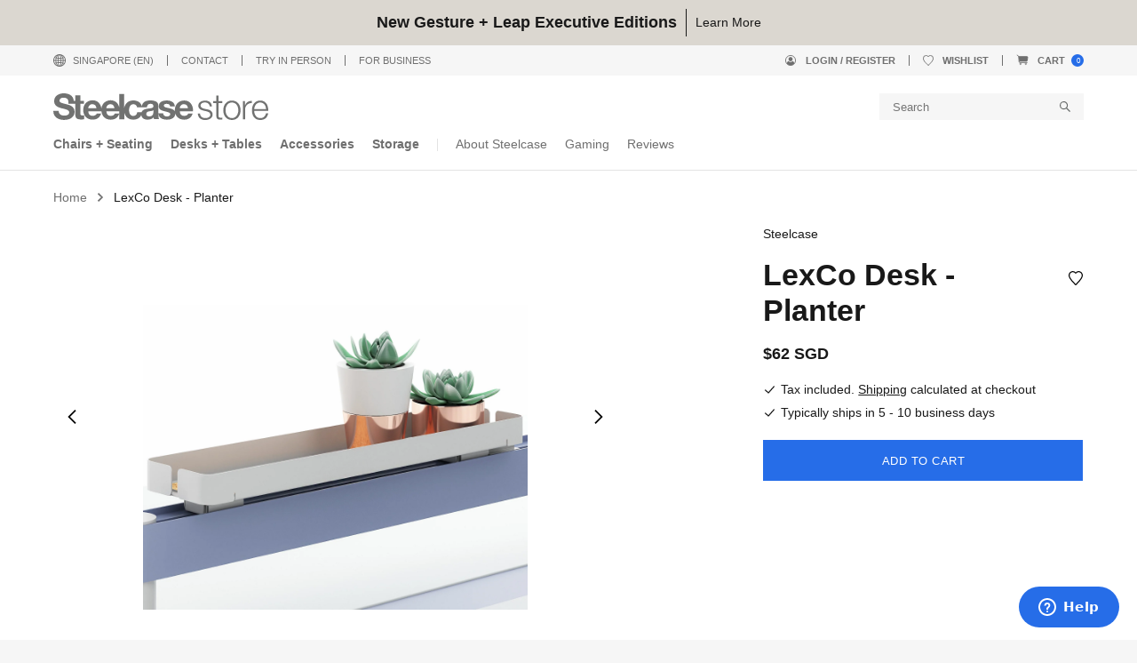

--- FILE ---
content_type: text/html; charset=utf-8
request_url: https://sg.steelcase.com/products/lexco-desk-planter
body_size: 59813
content:
<!doctype html>
    <!--[if IE 9]> <html class="ie9 no-js" lang="en"> <![endif]-->
    <!--[if (gt IE 9)|!(IE)]><!--> <html class="no-js" lang="en"> <!--<![endif]-->
    <head><script type="application/vnd.locksmith+json" data-locksmith>{"version":"v6.29","locked":false,"initialized":true,"scope":"product","access_granted":true,"access_denied":false,"requires_customer":false,"manual_lock":false,"server_lock":false,"server_rendered":null,"hide_resource":false,"hide_links_to_resource":false,"transparent":true,"locks":{"all":[],"opened":[]},"keys":[],"keys_signature":"188453b0b13cdfc5919a13ce3861b3d4570a5ea6be66f5d512c020fe85703c82","state":{"template":"product","theme":126930092075,"product":"lexco-desk-planter","collection":null,"page":null,"blog":null,"article":null,"app":null},"now":1768956129,"path":"\/products\/lexco-desk-planter","locale_root_url":"\/","canonical_url":"https:\/\/sg.steelcase.com\/products\/lexco-desk-planter","customer_id":null,"customer_id_signature":"188453b0b13cdfc5919a13ce3861b3d4570a5ea6be66f5d512c020fe85703c82","cart":null}</script><script data-locksmith>!function(){var require=void 0,reqwest=function(){function succeed(e){var t=protocolRe.exec(e.url);return t=t&&t[1]||context.location.protocol,httpsRe.test(t)?twoHundo.test(e.request.status):!!e.request.response}function handleReadyState(e,t,n){return function(){return e._aborted?n(e.request):e._timedOut?n(e.request,"Request is aborted: timeout"):void(e.request&&4==e.request[readyState]&&(e.request.onreadystatechange=noop,succeed(e)?t(e.request):n(e.request)))}}function setHeaders(e,t){var n,s=t.headers||{};s.Accept=s.Accept||defaultHeaders.accept[t.type]||defaultHeaders.accept["*"];var r="undefined"!=typeof FormData&&t.data instanceof FormData;!t.crossOrigin&&!s[requestedWith]&&(s[requestedWith]=defaultHeaders.requestedWith),!s[contentType]&&!r&&(s[contentType]=t.contentType||defaultHeaders.contentType);for(n in s)s.hasOwnProperty(n)&&"setRequestHeader"in e&&e.setRequestHeader(n,s[n])}function setCredentials(e,t){"undefined"!=typeof t.withCredentials&&"undefined"!=typeof e.withCredentials&&(e.withCredentials=!!t.withCredentials)}function generalCallback(e){lastValue=e}function urlappend(e,t){return e+(/[?]/.test(e)?"&":"?")+t}function handleJsonp(e,t,n,s){var r=uniqid++,a=e.jsonpCallback||"callback",o=e.jsonpCallbackName||reqwest.getcallbackPrefix(r),i=new RegExp("((^|[?]|&)"+a+")=([^&]+)"),l=s.match(i),c=doc.createElement("script"),u=0,d=-1!==navigator.userAgent.indexOf("MSIE 10.0");return l?"?"===l[3]?s=s.replace(i,"$1="+o):o=l[3]:s=urlappend(s,a+"="+o),context[o]=generalCallback,c.type="text/javascript",c.src=s,c.async=!0,"undefined"!=typeof c.onreadystatechange&&!d&&(c.htmlFor=c.id="_reqwest_"+r),c.onload=c.onreadystatechange=function(){return c[readyState]&&"complete"!==c[readyState]&&"loaded"!==c[readyState]||u?!1:(c.onload=c.onreadystatechange=null,c.onclick&&c.onclick(),t(lastValue),lastValue=void 0,head.removeChild(c),u=1,void 0)},head.appendChild(c),{abort:function(){c.onload=c.onreadystatechange=null,n({},"Request is aborted: timeout",{}),lastValue=void 0,head.removeChild(c),u=1}}}function getRequest(e,t){var n,s=this.o,r=(s.method||"GET").toUpperCase(),a="string"==typeof s?s:s.url,o=s.processData!==!1&&s.data&&"string"!=typeof s.data?reqwest.toQueryString(s.data):s.data||null,i=!1;return("jsonp"==s.type||"GET"==r)&&o&&(a=urlappend(a,o),o=null),"jsonp"==s.type?handleJsonp(s,e,t,a):(n=s.xhr&&s.xhr(s)||xhr(s),n.open(r,a,s.async===!1?!1:!0),setHeaders(n,s),setCredentials(n,s),context[xDomainRequest]&&n instanceof context[xDomainRequest]?(n.onload=e,n.onerror=t,n.onprogress=function(){},i=!0):n.onreadystatechange=handleReadyState(this,e,t),s.before&&s.before(n),i?setTimeout(function(){n.send(o)},200):n.send(o),n)}function Reqwest(e,t){this.o=e,this.fn=t,init.apply(this,arguments)}function setType(e){return null===e?void 0:e.match("json")?"json":e.match("javascript")?"js":e.match("text")?"html":e.match("xml")?"xml":void 0}function init(o,fn){function complete(e){for(o.timeout&&clearTimeout(self.timeout),self.timeout=null;self._completeHandlers.length>0;)self._completeHandlers.shift()(e)}function success(resp){var type=o.type||resp&&setType(resp.getResponseHeader("Content-Type"));resp="jsonp"!==type?self.request:resp;var filteredResponse=globalSetupOptions.dataFilter(resp.responseText,type),r=filteredResponse;try{resp.responseText=r}catch(e){}if(r)switch(type){case"json":try{resp=context.JSON?context.JSON.parse(r):eval("("+r+")")}catch(err){return error(resp,"Could not parse JSON in response",err)}break;case"js":resp=eval(r);break;case"html":resp=r;break;case"xml":resp=resp.responseXML&&resp.responseXML.parseError&&resp.responseXML.parseError.errorCode&&resp.responseXML.parseError.reason?null:resp.responseXML}for(self._responseArgs.resp=resp,self._fulfilled=!0,fn(resp),self._successHandler(resp);self._fulfillmentHandlers.length>0;)resp=self._fulfillmentHandlers.shift()(resp);complete(resp)}function timedOut(){self._timedOut=!0,self.request.abort()}function error(e,t,n){for(e=self.request,self._responseArgs.resp=e,self._responseArgs.msg=t,self._responseArgs.t=n,self._erred=!0;self._errorHandlers.length>0;)self._errorHandlers.shift()(e,t,n);complete(e)}this.url="string"==typeof o?o:o.url,this.timeout=null,this._fulfilled=!1,this._successHandler=function(){},this._fulfillmentHandlers=[],this._errorHandlers=[],this._completeHandlers=[],this._erred=!1,this._responseArgs={};var self=this;fn=fn||function(){},o.timeout&&(this.timeout=setTimeout(function(){timedOut()},o.timeout)),o.success&&(this._successHandler=function(){o.success.apply(o,arguments)}),o.error&&this._errorHandlers.push(function(){o.error.apply(o,arguments)}),o.complete&&this._completeHandlers.push(function(){o.complete.apply(o,arguments)}),this.request=getRequest.call(this,success,error)}function reqwest(e,t){return new Reqwest(e,t)}function normalize(e){return e?e.replace(/\r?\n/g,"\r\n"):""}function serial(e,t){var n,s,r,a,o=e.name,i=e.tagName.toLowerCase(),l=function(e){e&&!e.disabled&&t(o,normalize(e.attributes.value&&e.attributes.value.specified?e.value:e.text))};if(!e.disabled&&o)switch(i){case"input":/reset|button|image|file/i.test(e.type)||(n=/checkbox/i.test(e.type),s=/radio/i.test(e.type),r=e.value,(!n&&!s||e.checked)&&t(o,normalize(n&&""===r?"on":r)));break;case"textarea":t(o,normalize(e.value));break;case"select":if("select-one"===e.type.toLowerCase())l(e.selectedIndex>=0?e.options[e.selectedIndex]:null);else for(a=0;e.length&&a<e.length;a++)e.options[a].selected&&l(e.options[a])}}function eachFormElement(){var e,t,n=this,s=function(e,t){var s,r,a;for(s=0;s<t.length;s++)for(a=e[byTag](t[s]),r=0;r<a.length;r++)serial(a[r],n)};for(t=0;t<arguments.length;t++)e=arguments[t],/input|select|textarea/i.test(e.tagName)&&serial(e,n),s(e,["input","select","textarea"])}function serializeQueryString(){return reqwest.toQueryString(reqwest.serializeArray.apply(null,arguments))}function serializeHash(){var e={};return eachFormElement.apply(function(t,n){t in e?(e[t]&&!isArray(e[t])&&(e[t]=[e[t]]),e[t].push(n)):e[t]=n},arguments),e}function buildParams(e,t,n,s){var r,a,o,i=/\[\]$/;if(isArray(t))for(a=0;t&&a<t.length;a++)o=t[a],n||i.test(e)?s(e,o):buildParams(e+"["+("object"==typeof o?a:"")+"]",o,n,s);else if(t&&"[object Object]"===t.toString())for(r in t)buildParams(e+"["+r+"]",t[r],n,s);else s(e,t)}var context=this;if("window"in context)var doc=document,byTag="getElementsByTagName",head=doc[byTag]("head")[0];else{var XHR2;try{XHR2=require("xhr2")}catch(ex){throw new Error("Peer dependency `xhr2` required! Please npm install xhr2")}}var httpsRe=/^http/,protocolRe=/(^\w+):\/\//,twoHundo=/^(20\d|1223)$/,readyState="readyState",contentType="Content-Type",requestedWith="X-Requested-With",uniqid=0,callbackPrefix="reqwest_"+ +new Date,lastValue,xmlHttpRequest="XMLHttpRequest",xDomainRequest="XDomainRequest",noop=function(){},isArray="function"==typeof Array.isArray?Array.isArray:function(e){return e instanceof Array},defaultHeaders={contentType:"application/x-www-form-urlencoded",requestedWith:xmlHttpRequest,accept:{"*":"text/javascript, text/html, application/xml, text/xml, */*",xml:"application/xml, text/xml",html:"text/html",text:"text/plain",json:"application/json, text/javascript",js:"application/javascript, text/javascript"}},xhr=function(e){if(e.crossOrigin===!0){var t=context[xmlHttpRequest]?new XMLHttpRequest:null;if(t&&"withCredentials"in t)return t;if(context[xDomainRequest])return new XDomainRequest;throw new Error("Browser does not support cross-origin requests")}return context[xmlHttpRequest]?new XMLHttpRequest:XHR2?new XHR2:new ActiveXObject("Microsoft.XMLHTTP")},globalSetupOptions={dataFilter:function(e){return e}};return Reqwest.prototype={abort:function(){this._aborted=!0,this.request.abort()},retry:function(){init.call(this,this.o,this.fn)},then:function(e,t){return e=e||function(){},t=t||function(){},this._fulfilled?this._responseArgs.resp=e(this._responseArgs.resp):this._erred?t(this._responseArgs.resp,this._responseArgs.msg,this._responseArgs.t):(this._fulfillmentHandlers.push(e),this._errorHandlers.push(t)),this},always:function(e){return this._fulfilled||this._erred?e(this._responseArgs.resp):this._completeHandlers.push(e),this},fail:function(e){return this._erred?e(this._responseArgs.resp,this._responseArgs.msg,this._responseArgs.t):this._errorHandlers.push(e),this},"catch":function(e){return this.fail(e)}},reqwest.serializeArray=function(){var e=[];return eachFormElement.apply(function(t,n){e.push({name:t,value:n})},arguments),e},reqwest.serialize=function(){if(0===arguments.length)return"";var e,t,n=Array.prototype.slice.call(arguments,0);return e=n.pop(),e&&e.nodeType&&n.push(e)&&(e=null),e&&(e=e.type),t="map"==e?serializeHash:"array"==e?reqwest.serializeArray:serializeQueryString,t.apply(null,n)},reqwest.toQueryString=function(e,t){var n,s,r=t||!1,a=[],o=encodeURIComponent,i=function(e,t){t="function"==typeof t?t():null==t?"":t,a[a.length]=o(e)+"="+o(t)};if(isArray(e))for(s=0;e&&s<e.length;s++)i(e[s].name,e[s].value);else for(n in e)e.hasOwnProperty(n)&&buildParams(n,e[n],r,i);return a.join("&").replace(/%20/g,"+")},reqwest.getcallbackPrefix=function(){return callbackPrefix},reqwest.compat=function(e,t){return e&&(e.type&&(e.method=e.type)&&delete e.type,e.dataType&&(e.type=e.dataType),e.jsonpCallback&&(e.jsonpCallbackName=e.jsonpCallback)&&delete e.jsonpCallback,e.jsonp&&(e.jsonpCallback=e.jsonp)),new Reqwest(e,t)},reqwest.ajaxSetup=function(e){e=e||{};for(var t in e)globalSetupOptions[t]=e[t]},reqwest}();!function(){var e=window.Locksmith={},t=document.querySelector('script[type="application/vnd.locksmith+json"]'),n=t&&t.innerHTML;if(e.state={},e.util={},e.loading=!1,n)try{e.state=JSON.parse(n)}catch(s){}if(document.addEventListener&&document.querySelector){var r,a,o,i=[76,79,67,75,83,77,73,84,72,49,49],l=function(){a=i.slice(0)},c="style",u=function(e){e&&27!==e.keyCode&&"click"!==e.type||(document.removeEventListener("keydown",u),document.removeEventListener("click",u),r&&document.body.removeChild(r),r=null)};l(),document.addEventListener("keyup",function(e){if(e.keyCode===a[0]){if(clearTimeout(o),a.shift(),a.length>0)return void(o=setTimeout(l,1e3));l(),u(),r=document.createElement("div"),r[c].width="50%",r[c].maxWidth="1000px",r[c].height="85%",r[c].border="1px rgba(0, 0, 0, 0.2) solid",r[c].background="rgba(255, 255, 255, 0.99)",r[c].borderRadius="4px",r[c].position="fixed",r[c].top="50%",r[c].left="50%",r[c].transform="translateY(-50%) translateX(-50%)",r[c].boxShadow="0 2px 5px rgba(0, 0, 0, 0.3), 0 0 100vh 100vw rgba(0, 0, 0, 0.5)",r[c].zIndex="2147483645";var t=document.createElement("textarea");t.value=JSON.stringify(JSON.parse(n),null,2),t[c].border="none",t[c].display="block",t[c].boxSizing="border-box",t[c].width="100%",t[c].height="100%",t[c].background="transparent",t[c].padding="22px",t[c].fontFamily="monospace",t[c].fontSize="14px",t[c].color="#333",t[c].resize="none",t[c].outline="none",t.readOnly=!0,r.appendChild(t),document.body.appendChild(r),t.addEventListener("click",function(e){e.stopImmediatePropagation()}),t.select(),document.addEventListener("keydown",u),document.addEventListener("click",u)}})}e.isEmbedded=-1!==window.location.search.indexOf("_ab=0&_fd=0&_sc=1"),e.path=e.state.path||window.location.pathname,e.basePath=e.state.locale_root_url.concat("/apps/locksmith").replace(/^\/\//,"/"),e.reloading=!1,e.util.console=window.console||{log:function(){},error:function(){}},e.util.makeUrl=function(t,n){var s,r=e.basePath+t,a=[],o=e.cache();for(s in o)a.push(s+"="+encodeURIComponent(o[s]));for(s in n)a.push(s+"="+encodeURIComponent(n[s]));return e.state.customer_id&&(a.push("customer_id="+encodeURIComponent(e.state.customer_id)),a.push("customer_id_signature="+encodeURIComponent(e.state.customer_id_signature))),r+=(-1===r.indexOf("?")?"?":"&")+a.join("&")},e._initializeCallbacks=[],e.on=function(t,n){if("initialize"!==t)throw'Locksmith.on() currently only supports the "initialize" event';e._initializeCallbacks.push(n)},e.initializeSession=function(t){if(!e.isEmbedded){t=t||{};var n=!1,s=!0,r=!0;t.silent&&(n=!0,s=!1,r=!1),e.ping({silent:n,spinner:s,reload:r,callback:function(){e._initializeCallbacks.forEach(function(e){e()})}})}},e.cache=function(e){var t={};try{var n=function(e){return(document.cookie.match("(^|; )"+e+"=([^;]*)")||0)[2]};t=JSON.parse(decodeURIComponent(n("locksmith-params")||"{}"))}catch(s){}if(e){for(var r in e)t[r]=e[r];document.cookie="locksmith-params=; expires=Thu, 01 Jan 1970 00:00:00 GMT; path=/",document.cookie="locksmith-params="+encodeURIComponent(JSON.stringify(t))+"; path=/"}return t},e.cache.cart=e.state.cart,e.cache.cartLastSaved=null,e.params=e.cache(),e.util.reload=function(){e.reloading=!0;try{window.location.href=window.location.href.replace(/#.*/,"")}catch(t){e.util.console.error("Preferred reload method failed",t),window.location.reload()}},e.cache.saveCart=function(t){if(!e.cache.cart||e.cache.cart===e.cache.cartLastSaved)return t?t():null;var n=e.cache.cartLastSaved;e.cache.cartLastSaved=e.cache.cart,reqwest({url:"/cart/update.json",method:"post",type:"json",data:{attributes:{locksmith:e.cache.cart}},complete:t,error:function(t){if(e.cache.cartLastSaved=n,!e.reloading)throw t}})},e.util.spinnerHTML='<style>body{background:#FFF}@keyframes spin{from{transform:rotate(0deg)}to{transform:rotate(360deg)}}#loading{display:flex;width:100%;height:50vh;color:#777;align-items:center;justify-content:center}#loading .spinner{display:block;animation:spin 600ms linear infinite;position:relative;width:50px;height:50px}#loading .spinner-ring{stroke:currentColor;stroke-dasharray:100%;stroke-width:2px;stroke-linecap:round;fill:none}</style><div id="loading"><div class="spinner"><svg width="100%" height="100%"><svg preserveAspectRatio="xMinYMin"><circle class="spinner-ring" cx="50%" cy="50%" r="45%"></circle></svg></svg></div></div>',e.util.clobberBody=function(e){document.body.innerHTML=e},e.util.clobberDocument=function(e){e.responseText&&(e=e.responseText),document.documentElement&&document.removeChild(document.documentElement);var t=document.open("text/html","replace");t.writeln(e),t.close(),setTimeout(function(){var e=t.querySelector("[autofocus]");e&&e.focus()},100)},e.util.serializeForm=function(e){if(e&&"FORM"===e.nodeName){var t,n,s={};for(t=e.elements.length-1;t>=0;t-=1)if(""!==e.elements[t].name)switch(e.elements[t].nodeName){case"INPUT":switch(e.elements[t].type){default:case"text":case"hidden":case"password":case"button":case"reset":case"submit":s[e.elements[t].name]=e.elements[t].value;break;case"checkbox":case"radio":e.elements[t].checked&&(s[e.elements[t].name]=e.elements[t].value);break;case"file":}break;case"TEXTAREA":s[e.elements[t].name]=e.elements[t].value;break;case"SELECT":switch(e.elements[t].type){case"select-one":s[e.elements[t].name]=e.elements[t].value;break;case"select-multiple":for(n=e.elements[t].options.length-1;n>=0;n-=1)e.elements[t].options[n].selected&&(s[e.elements[t].name]=e.elements[t].options[n].value)}break;case"BUTTON":switch(e.elements[t].type){case"reset":case"submit":case"button":s[e.elements[t].name]=e.elements[t].value}}return s}},e.util.on=function(e,t,n,s){s=s||document;var r="locksmith-"+e+t,a=function(e){var s=e.target,a=e.target.parentElement,o=s.className.baseVal||s.className||"",i=a.className.baseVal||a.className||"";("string"==typeof o&&-1!==o.split(/\s+/).indexOf(t)||"string"==typeof i&&-1!==i.split(/\s+/).indexOf(t))&&!e[r]&&(e[r]=!0,n(e))};s.attachEvent?s.attachEvent(e,a):s.addEventListener(e,a,!1)},e.util.enableActions=function(t){e.util.on("click","locksmith-action",function(t){t.preventDefault();var n=t.target;(!n.dataset.confirmWith||confirm(n.dataset.confirmWith))&&(n.disabled=!0,n.innerText=n.dataset.disableWith,e.post("/action",n.dataset.locksmithParams,{spinner:!1,type:"text",success:function(t){t=JSON.parse(t.responseText),t.message&&alert(t.message),e.util.reload()}}))},t)},e.util.inject=function(e,t){var n=["data","locksmith","append"];if(-1!==t.indexOf(n.join("-"))){var s=document.createElement("div");s.innerHTML=t,e.appendChild(s)}else e.innerHTML=t;var r,a,o=e.querySelectorAll("script");for(a=0;a<o.length;++a){r=o[a];var i=document.createElement("script");if(r.type&&(i.type=r.type),r.src)i.src=r.src;else{var l=document.createTextNode(r.innerHTML);i.appendChild(l)}e.appendChild(i)}var c=e.querySelector("[autofocus]");c&&c.focus()},e.post=function(t,n,s){s=s||{},s.spinner!==!1&&e.util.clobberBody(e.util.spinnerHTML);var r={};s.container===document?(r.layout=1,s.success=function(t){document.getElementById(s.container);e.util.clobberDocument(t)}):s.container&&(r.layout=0,s.success=function(t){var n=document.getElementById(s.container);e.util.inject(n,t),n.id===n.firstChild.id&&n.parentElement.replaceChild(n.firstChild,n)}),e.loading=!0;var a=e.util.makeUrl(t,r);reqwest({url:a,method:"post",type:s.type||"html",data:n,complete:function(){e.loading=!1},error:function(t){if(!e.reloading){if("dashboard.weglot.com"===window.location.host)return void console.error(t);if(s.silent)return void console.error(t);throw alert("Something went wrong! Please refresh and try again."),t}},success:s.success||e.util.clobberDocument})},e.postResource=function(t,n){t.path=e.path,t.search=window.location.search,t.state=e.state,t.passcode&&(t.passcode=t.passcode.trim()),t.email&&(t.email=t.email.trim()),t.state.cart=e.cache.cart,t.locksmith_json=e.jsonTag,t.locksmith_json_signature=e.jsonTagSignature,e.post("/resource",t,n)},e.ping=function(t){if(!e.isEmbedded){t=t||{};e.post("/ping",{path:e.path,search:window.location.search,state:e.state},{spinner:!!t.spinner,silent:"undefined"==typeof t.silent?!0:t.silent,type:"text",success:function(t){t=JSON.parse(t.responseText),t.messages&&t.messages.length>0&&e.showMessages(t.messages)}})}},e.showMessages=function(t){var n=document.createElement("div");n.style.position="fixed",n.style.left=0,n.style.right=0,n.style.bottom="-50px",n.style.opacity=0,n.style.background="#191919",n.style.color="#ddd",n.style.transition="bottom 0.2s, opacity 0.2s",n.style.zIndex=999999,n.innerHTML="        <style>          .locksmith-ab .locksmith-b { display: none; }          .locksmith-ab.toggled .locksmith-b { display: flex; }          .locksmith-ab.toggled .locksmith-a { display: none; }          .locksmith-flex { display: flex; flex-wrap: wrap; justify-content: space-between; align-items: center; padding: 10px 20px; }          .locksmith-message + .locksmith-message { border-top: 1px #555 solid; }          .locksmith-message a { color: inherit; font-weight: bold; }          .locksmith-message a:hover { color: inherit; opacity: 0.8; }          a.locksmith-ab-toggle { font-weight: inherit; text-decoration: underline; }          .locksmith-text { flex-grow: 1; }          .locksmith-cta { flex-grow: 0; text-align: right; }          .locksmith-cta button { transform: scale(0.8); transform-origin: left; }          .locksmith-cta > * { display: block; }          .locksmith-cta > * + * { margin-top: 10px; }          .locksmith-message a.locksmith-close { flex-grow: 0; text-decoration: none; margin-left: 15px; font-size: 30px; font-family: monospace; display: block; padding: 2px 10px; }                    @media screen and (max-width: 600px) {            .locksmith-wide-only { display: none !important; }            .locksmith-flex { padding: 0 15px; }            .locksmith-flex > * { margin-top: 5px; margin-bottom: 5px; }            .locksmith-cta { text-align: left; }          }                    @media screen and (min-width: 601px) {            .locksmith-narrow-only { display: none !important; }          }        </style>      "+t.map(function(e){return'<div class="locksmith-message">'+e+"</div>"}).join(""),document.body.appendChild(n),document.body.style.position="relative",document.body.parentElement.style.paddingBottom=""+n.offsetHeight+"px",setTimeout(function(){n.style.bottom=0,n.style.opacity=1},50),e.util.on("click","locksmith-ab-toggle",function(e){e.preventDefault();for(var t=e.target.parentElement;-1===t.className.split(" ").indexOf("locksmith-ab");)t=t.parentElement;-1!==t.className.split(" ").indexOf("toggled")?t.className=t.className.replace("toggled",""):t.className=t.className+" toggled"}),e.util.enableActions(n)}}()}();</script>
      <script data-locksmith>Locksmith.cache.cart=null</script>

  <script data-locksmith>Locksmith.jsonTag="\u003cscript type=\"application\/vnd.locksmith+json\" data-locksmith\u003e{\"version\":\"v6.29\",\"locked\":false,\"initialized\":true,\"scope\":\"product\",\"access_granted\":true,\"access_denied\":false,\"requires_customer\":false,\"manual_lock\":false,\"server_lock\":false,\"server_rendered\":null,\"hide_resource\":false,\"hide_links_to_resource\":false,\"transparent\":true,\"locks\":{\"all\":[],\"opened\":[]},\"keys\":[],\"keys_signature\":\"188453b0b13cdfc5919a13ce3861b3d4570a5ea6be66f5d512c020fe85703c82\",\"state\":{\"template\":\"product\",\"theme\":126930092075,\"product\":\"lexco-desk-planter\",\"collection\":null,\"page\":null,\"blog\":null,\"article\":null,\"app\":null},\"now\":1768956129,\"path\":\"\\\/products\\\/lexco-desk-planter\",\"locale_root_url\":\"\\\/\",\"canonical_url\":\"https:\\\/\\\/sg.steelcase.com\\\/products\\\/lexco-desk-planter\",\"customer_id\":null,\"customer_id_signature\":\"188453b0b13cdfc5919a13ce3861b3d4570a5ea6be66f5d512c020fe85703c82\",\"cart\":null}\u003c\/script\u003e";Locksmith.jsonTagSignature="ca31dd24a95c05442f7227c063f5aad163bc70eee8e577c4df8231939fd75b5c"</script>
<!-- Global site tag (gtag.js) - Google Ads: 10962391492 -->
<script async src="https://www.googletagmanager.com/gtag/js?id=AW-10962391492"></script>
<!-- Fraud Blocker Tracker -->
<script type="text/javascript">
  (function () {
    var s = document.createElement("script"), 
      h = document.head;
    s.async = 1;
    s.src = "https://monitor.fraudblocker.com/fbt.js?sid=dGtJfRq70I6m1TP3H6v8r";
    h.appendChild(s);
  })();
</script>
<noscript>
  <a href="https://fraudblocker.com" rel="nofollow">
    <img src="https://monitor.fraudblocker.com/fbt.gif?sid=dGtJfRq70I6m1TP3H6v8r" alt="Fraud Blocker" />
  </a>
</noscript>
<!-- End Fraud Blocker Tracker -->    
<script>
  window.dataLayer = window.dataLayer || [];
  function gtag(){dataLayer.push(arguments);}
  gtag('js', new Date());

  gtag('config', 'AW-10962391492');
</script>
    
<script>
  gtag('event', 'page_view', {
    'send_to': 'AW-10962391492',
    'user_id': 'replace with value',
    'value': 'replace with value',
    'items': [{
      'id': 'replace with value',
      'google_business_vertical': 'retail'
    }]
  });
</script>

    
        <meta charset="utf-8">
        <meta http-equiv="X-UA-Compatible" content="IE=edge,chrome=1">
        <meta name="viewport" content="width=device-width,initial-scale=1,maximum-scale=1">
        <link rel="canonical" href="https://sg.steelcase.com/products/lexco-desk-planter"><link rel="shortcut icon" href="//sg.steelcase.com/cdn/shop/files/favicon-01_100x.png?v=1614299827" type="image/png"><title>LexCo Desk - Planter - Steelcase Singapore
</title>
        <link rel="preconnect dns-prefetch" href="https://cdn.shopify.com" />
        <link rel="preconnect dns-prefetch" href="https://v.shopify.com" />
        <link rel="preconnect dns-prefetch" href="https://api.hubapi.com" />
        <link rel="preconnect dns-prefetch" href="https://cdn1.stamped.io" />
        <link rel="preconnect dns-prefetch" href="https://cdn.hextom.com" />
        <link rel="preconnect dns-prefetch" href="https://swymv3free-01.azureedge.net" />
        <link rel="preconnect dns-prefetch" href="https://app.backinstock.org" /><meta name="description" content="A practical way to bring the calmness of the plants into your surroundings. The tray and plant holder comes as one part and the tray can be taken out to drain water. Maximum capacity of 3 Kgs. This product is only compatible with the LexCo Toolbar.">
<link href="https://fonts.googleapis.com/css?family=Open+Sans:300,400,800&display=swap" rel="stylesheet">
<link href="//sg.steelcase.com/cdn/shop/t/101/assets/style.css?v=37393619280753476201734935395" rel="stylesheet" type="text/css" media="all" />

<!-- /snippets/social-meta-tags.liquid --><meta property="og:site_name" content="Steelcase Singapore">
<meta property="og:url" content="https://sg.steelcase.com/products/lexco-desk-planter"><meta property="og:title" content="LexCo Desk - Planter">
<meta property="og:type" content="product">
<meta property="og:description" content="A practical way to bring the calmness of the plants into your surroundings. The tray and plant holder comes as one part and the tray can be taken out to drain water. Maximum capacity of 3 Kgs. This product is only compatible with the LexCo Toolbar.">
<meta property="og:price:amount" content="62">
<meta property="og:price:currency" content="SGD">
<meta property="og:image" content="http://sg.steelcase.com/cdn/shop/products/LexcoPlanter2000x2000_5_2x_a9b9cca8-f480-476b-9e68-465eb2dcedd8_1200x1200.jpg?v=1626783817">
<meta property="og:image:secure_url" content="https://sg.steelcase.com/cdn/shop/products/LexcoPlanter2000x2000_5_2x_a9b9cca8-f480-476b-9e68-465eb2dcedd8_1200x1200.jpg?v=1626783817">
<meta name="twitter:card" content="summary_large_image"><meta name="twitter:title" content="LexCo Desk - Planter">
<meta name="twitter:description" content="A practical way to bring the calmness of the plants into your surroundings. The tray and plant holder comes as one part and the tray can be taken out to drain water. Maximum capacity of 3 Kgs. This product is only compatible with the LexCo Toolbar.">
<script>window.performance && window.performance.mark && window.performance.mark('shopify.content_for_header.start');</script><meta name="google-site-verification" content="I_FaUfBkzd2pnyM024V_PJVZsPH3ZmAJGLsRJi23mkM">
<meta name="facebook-domain-verification" content="y8thwi6l7o7g7iazkkx2da3s7aeh3e">
<meta name="google-site-verification" content="4_OzT05_D2-Cw6BJnaKOpQNleNAsboQOXk3xjHw6ljQ">
<meta id="shopify-digital-wallet" name="shopify-digital-wallet" content="/27038515243/digital_wallets/dialog">
<meta name="shopify-checkout-api-token" content="ac708d4040f63b406119430979236c82">
<link rel="alternate" type="application/json+oembed" href="https://sg.steelcase.com/products/lexco-desk-planter.oembed">
<script async="async" src="/checkouts/internal/preloads.js?locale=en-SG"></script>
<link rel="preconnect" href="https://shop.app" crossorigin="anonymous">
<script async="async" src="https://shop.app/checkouts/internal/preloads.js?locale=en-SG&shop_id=27038515243" crossorigin="anonymous"></script>
<script id="apple-pay-shop-capabilities" type="application/json">{"shopId":27038515243,"countryCode":"SG","currencyCode":"SGD","merchantCapabilities":["supports3DS"],"merchantId":"gid:\/\/shopify\/Shop\/27038515243","merchantName":"Steelcase Singapore","requiredBillingContactFields":["postalAddress","email","phone"],"requiredShippingContactFields":["postalAddress","email","phone"],"shippingType":"shipping","supportedNetworks":["visa","masterCard","amex"],"total":{"type":"pending","label":"Steelcase Singapore","amount":"1.00"},"shopifyPaymentsEnabled":true,"supportsSubscriptions":true}</script>
<script id="shopify-features" type="application/json">{"accessToken":"ac708d4040f63b406119430979236c82","betas":["rich-media-storefront-analytics"],"domain":"sg.steelcase.com","predictiveSearch":true,"shopId":27038515243,"locale":"en"}</script>
<script>var Shopify = Shopify || {};
Shopify.shop = "steelcasesg.myshopify.com";
Shopify.locale = "en";
Shopify.currency = {"active":"SGD","rate":"1.0"};
Shopify.country = "SG";
Shopify.theme = {"name":"[CLEAN] 23 Dec - Website","id":126930092075,"schema_name":null,"schema_version":null,"theme_store_id":null,"role":"main"};
Shopify.theme.handle = "null";
Shopify.theme.style = {"id":null,"handle":null};
Shopify.cdnHost = "sg.steelcase.com/cdn";
Shopify.routes = Shopify.routes || {};
Shopify.routes.root = "/";</script>
<script type="module">!function(o){(o.Shopify=o.Shopify||{}).modules=!0}(window);</script>
<script>!function(o){function n(){var o=[];function n(){o.push(Array.prototype.slice.apply(arguments))}return n.q=o,n}var t=o.Shopify=o.Shopify||{};t.loadFeatures=n(),t.autoloadFeatures=n()}(window);</script>
<script>
  window.ShopifyPay = window.ShopifyPay || {};
  window.ShopifyPay.apiHost = "shop.app\/pay";
  window.ShopifyPay.redirectState = null;
</script>
<script id="shop-js-analytics" type="application/json">{"pageType":"product"}</script>
<script defer="defer" async type="module" src="//sg.steelcase.com/cdn/shopifycloud/shop-js/modules/v2/client.init-shop-cart-sync_BdyHc3Nr.en.esm.js"></script>
<script defer="defer" async type="module" src="//sg.steelcase.com/cdn/shopifycloud/shop-js/modules/v2/chunk.common_Daul8nwZ.esm.js"></script>
<script type="module">
  await import("//sg.steelcase.com/cdn/shopifycloud/shop-js/modules/v2/client.init-shop-cart-sync_BdyHc3Nr.en.esm.js");
await import("//sg.steelcase.com/cdn/shopifycloud/shop-js/modules/v2/chunk.common_Daul8nwZ.esm.js");

  window.Shopify.SignInWithShop?.initShopCartSync?.({"fedCMEnabled":true,"windoidEnabled":true});

</script>
<script>
  window.Shopify = window.Shopify || {};
  if (!window.Shopify.featureAssets) window.Shopify.featureAssets = {};
  window.Shopify.featureAssets['shop-js'] = {"shop-cart-sync":["modules/v2/client.shop-cart-sync_QYOiDySF.en.esm.js","modules/v2/chunk.common_Daul8nwZ.esm.js"],"init-fed-cm":["modules/v2/client.init-fed-cm_DchLp9rc.en.esm.js","modules/v2/chunk.common_Daul8nwZ.esm.js"],"shop-button":["modules/v2/client.shop-button_OV7bAJc5.en.esm.js","modules/v2/chunk.common_Daul8nwZ.esm.js"],"init-windoid":["modules/v2/client.init-windoid_DwxFKQ8e.en.esm.js","modules/v2/chunk.common_Daul8nwZ.esm.js"],"shop-cash-offers":["modules/v2/client.shop-cash-offers_DWtL6Bq3.en.esm.js","modules/v2/chunk.common_Daul8nwZ.esm.js","modules/v2/chunk.modal_CQq8HTM6.esm.js"],"shop-toast-manager":["modules/v2/client.shop-toast-manager_CX9r1SjA.en.esm.js","modules/v2/chunk.common_Daul8nwZ.esm.js"],"init-shop-email-lookup-coordinator":["modules/v2/client.init-shop-email-lookup-coordinator_UhKnw74l.en.esm.js","modules/v2/chunk.common_Daul8nwZ.esm.js"],"pay-button":["modules/v2/client.pay-button_DzxNnLDY.en.esm.js","modules/v2/chunk.common_Daul8nwZ.esm.js"],"avatar":["modules/v2/client.avatar_BTnouDA3.en.esm.js"],"init-shop-cart-sync":["modules/v2/client.init-shop-cart-sync_BdyHc3Nr.en.esm.js","modules/v2/chunk.common_Daul8nwZ.esm.js"],"shop-login-button":["modules/v2/client.shop-login-button_D8B466_1.en.esm.js","modules/v2/chunk.common_Daul8nwZ.esm.js","modules/v2/chunk.modal_CQq8HTM6.esm.js"],"init-customer-accounts-sign-up":["modules/v2/client.init-customer-accounts-sign-up_C8fpPm4i.en.esm.js","modules/v2/client.shop-login-button_D8B466_1.en.esm.js","modules/v2/chunk.common_Daul8nwZ.esm.js","modules/v2/chunk.modal_CQq8HTM6.esm.js"],"init-shop-for-new-customer-accounts":["modules/v2/client.init-shop-for-new-customer-accounts_CVTO0Ztu.en.esm.js","modules/v2/client.shop-login-button_D8B466_1.en.esm.js","modules/v2/chunk.common_Daul8nwZ.esm.js","modules/v2/chunk.modal_CQq8HTM6.esm.js"],"init-customer-accounts":["modules/v2/client.init-customer-accounts_dRgKMfrE.en.esm.js","modules/v2/client.shop-login-button_D8B466_1.en.esm.js","modules/v2/chunk.common_Daul8nwZ.esm.js","modules/v2/chunk.modal_CQq8HTM6.esm.js"],"shop-follow-button":["modules/v2/client.shop-follow-button_CkZpjEct.en.esm.js","modules/v2/chunk.common_Daul8nwZ.esm.js","modules/v2/chunk.modal_CQq8HTM6.esm.js"],"lead-capture":["modules/v2/client.lead-capture_BntHBhfp.en.esm.js","modules/v2/chunk.common_Daul8nwZ.esm.js","modules/v2/chunk.modal_CQq8HTM6.esm.js"],"checkout-modal":["modules/v2/client.checkout-modal_CfxcYbTm.en.esm.js","modules/v2/chunk.common_Daul8nwZ.esm.js","modules/v2/chunk.modal_CQq8HTM6.esm.js"],"shop-login":["modules/v2/client.shop-login_Da4GZ2H6.en.esm.js","modules/v2/chunk.common_Daul8nwZ.esm.js","modules/v2/chunk.modal_CQq8HTM6.esm.js"],"payment-terms":["modules/v2/client.payment-terms_MV4M3zvL.en.esm.js","modules/v2/chunk.common_Daul8nwZ.esm.js","modules/v2/chunk.modal_CQq8HTM6.esm.js"]};
</script>
<script>(function() {
  var isLoaded = false;
  function asyncLoad() {
    if (isLoaded) return;
    isLoaded = true;
    var urls = ["\/\/swymv3free-01.azureedge.net\/code\/swym-shopify.js?shop=steelcasesg.myshopify.com","https:\/\/shopify.rakutenadvertising.io\/rakuten_advertising.js?shop=steelcasesg.myshopify.com","https:\/\/tag.rmp.rakuten.com\/123899.ct.js?shop=steelcasesg.myshopify.com"];
    for (var i = 0; i < urls.length; i++) {
      var s = document.createElement('script');
      s.type = 'text/javascript';
      s.async = true;
      s.src = urls[i];
      var x = document.getElementsByTagName('script')[0];
      x.parentNode.insertBefore(s, x);
    }
  };
  if(window.attachEvent) {
    window.attachEvent('onload', asyncLoad);
  } else {
    window.addEventListener('load', asyncLoad, false);
  }
})();</script>
<script id="__st">var __st={"a":27038515243,"offset":28800,"reqid":"107f27f2-d376-4d92-8581-0e3256c04c68-1768956129","pageurl":"sg.steelcase.com\/products\/lexco-desk-planter","u":"42d7251ec0f2","p":"product","rtyp":"product","rid":4835940204587};</script>
<script>window.ShopifyPaypalV4VisibilityTracking = true;</script>
<script id="captcha-bootstrap">!function(){'use strict';const t='contact',e='account',n='new_comment',o=[[t,t],['blogs',n],['comments',n],[t,'customer']],c=[[e,'customer_login'],[e,'guest_login'],[e,'recover_customer_password'],[e,'create_customer']],r=t=>t.map((([t,e])=>`form[action*='/${t}']:not([data-nocaptcha='true']) input[name='form_type'][value='${e}']`)).join(','),a=t=>()=>t?[...document.querySelectorAll(t)].map((t=>t.form)):[];function s(){const t=[...o],e=r(t);return a(e)}const i='password',u='form_key',d=['recaptcha-v3-token','g-recaptcha-response','h-captcha-response',i],f=()=>{try{return window.sessionStorage}catch{return}},m='__shopify_v',_=t=>t.elements[u];function p(t,e,n=!1){try{const o=window.sessionStorage,c=JSON.parse(o.getItem(e)),{data:r}=function(t){const{data:e,action:n}=t;return t[m]||n?{data:e,action:n}:{data:t,action:n}}(c);for(const[e,n]of Object.entries(r))t.elements[e]&&(t.elements[e].value=n);n&&o.removeItem(e)}catch(o){console.error('form repopulation failed',{error:o})}}const l='form_type',E='cptcha';function T(t){t.dataset[E]=!0}const w=window,h=w.document,L='Shopify',v='ce_forms',y='captcha';let A=!1;((t,e)=>{const n=(g='f06e6c50-85a8-45c8-87d0-21a2b65856fe',I='https://cdn.shopify.com/shopifycloud/storefront-forms-hcaptcha/ce_storefront_forms_captcha_hcaptcha.v1.5.2.iife.js',D={infoText:'Protected by hCaptcha',privacyText:'Privacy',termsText:'Terms'},(t,e,n)=>{const o=w[L][v],c=o.bindForm;if(c)return c(t,g,e,D).then(n);var r;o.q.push([[t,g,e,D],n]),r=I,A||(h.body.append(Object.assign(h.createElement('script'),{id:'captcha-provider',async:!0,src:r})),A=!0)});var g,I,D;w[L]=w[L]||{},w[L][v]=w[L][v]||{},w[L][v].q=[],w[L][y]=w[L][y]||{},w[L][y].protect=function(t,e){n(t,void 0,e),T(t)},Object.freeze(w[L][y]),function(t,e,n,w,h,L){const[v,y,A,g]=function(t,e,n){const i=e?o:[],u=t?c:[],d=[...i,...u],f=r(d),m=r(i),_=r(d.filter((([t,e])=>n.includes(e))));return[a(f),a(m),a(_),s()]}(w,h,L),I=t=>{const e=t.target;return e instanceof HTMLFormElement?e:e&&e.form},D=t=>v().includes(t);t.addEventListener('submit',(t=>{const e=I(t);if(!e)return;const n=D(e)&&!e.dataset.hcaptchaBound&&!e.dataset.recaptchaBound,o=_(e),c=g().includes(e)&&(!o||!o.value);(n||c)&&t.preventDefault(),c&&!n&&(function(t){try{if(!f())return;!function(t){const e=f();if(!e)return;const n=_(t);if(!n)return;const o=n.value;o&&e.removeItem(o)}(t);const e=Array.from(Array(32),(()=>Math.random().toString(36)[2])).join('');!function(t,e){_(t)||t.append(Object.assign(document.createElement('input'),{type:'hidden',name:u})),t.elements[u].value=e}(t,e),function(t,e){const n=f();if(!n)return;const o=[...t.querySelectorAll(`input[type='${i}']`)].map((({name:t})=>t)),c=[...d,...o],r={};for(const[a,s]of new FormData(t).entries())c.includes(a)||(r[a]=s);n.setItem(e,JSON.stringify({[m]:1,action:t.action,data:r}))}(t,e)}catch(e){console.error('failed to persist form',e)}}(e),e.submit())}));const S=(t,e)=>{t&&!t.dataset[E]&&(n(t,e.some((e=>e===t))),T(t))};for(const o of['focusin','change'])t.addEventListener(o,(t=>{const e=I(t);D(e)&&S(e,y())}));const B=e.get('form_key'),M=e.get(l),P=B&&M;t.addEventListener('DOMContentLoaded',(()=>{const t=y();if(P)for(const e of t)e.elements[l].value===M&&p(e,B);[...new Set([...A(),...v().filter((t=>'true'===t.dataset.shopifyCaptcha))])].forEach((e=>S(e,t)))}))}(h,new URLSearchParams(w.location.search),n,t,e,['guest_login'])})(!0,!0)}();</script>
<script integrity="sha256-4kQ18oKyAcykRKYeNunJcIwy7WH5gtpwJnB7kiuLZ1E=" data-source-attribution="shopify.loadfeatures" defer="defer" src="//sg.steelcase.com/cdn/shopifycloud/storefront/assets/storefront/load_feature-a0a9edcb.js" crossorigin="anonymous"></script>
<script crossorigin="anonymous" defer="defer" src="//sg.steelcase.com/cdn/shopifycloud/storefront/assets/shopify_pay/storefront-65b4c6d7.js?v=20250812"></script>
<script data-source-attribution="shopify.dynamic_checkout.dynamic.init">var Shopify=Shopify||{};Shopify.PaymentButton=Shopify.PaymentButton||{isStorefrontPortableWallets:!0,init:function(){window.Shopify.PaymentButton.init=function(){};var t=document.createElement("script");t.src="https://sg.steelcase.com/cdn/shopifycloud/portable-wallets/latest/portable-wallets.en.js",t.type="module",document.head.appendChild(t)}};
</script>
<script data-source-attribution="shopify.dynamic_checkout.buyer_consent">
  function portableWalletsHideBuyerConsent(e){var t=document.getElementById("shopify-buyer-consent"),n=document.getElementById("shopify-subscription-policy-button");t&&n&&(t.classList.add("hidden"),t.setAttribute("aria-hidden","true"),n.removeEventListener("click",e))}function portableWalletsShowBuyerConsent(e){var t=document.getElementById("shopify-buyer-consent"),n=document.getElementById("shopify-subscription-policy-button");t&&n&&(t.classList.remove("hidden"),t.removeAttribute("aria-hidden"),n.addEventListener("click",e))}window.Shopify?.PaymentButton&&(window.Shopify.PaymentButton.hideBuyerConsent=portableWalletsHideBuyerConsent,window.Shopify.PaymentButton.showBuyerConsent=portableWalletsShowBuyerConsent);
</script>
<script data-source-attribution="shopify.dynamic_checkout.cart.bootstrap">document.addEventListener("DOMContentLoaded",(function(){function t(){return document.querySelector("shopify-accelerated-checkout-cart, shopify-accelerated-checkout")}if(t())Shopify.PaymentButton.init();else{new MutationObserver((function(e,n){t()&&(Shopify.PaymentButton.init(),n.disconnect())})).observe(document.body,{childList:!0,subtree:!0})}}));
</script>
<script id='scb4127' type='text/javascript' async='' src='https://sg.steelcase.com/cdn/shopifycloud/privacy-banner/storefront-banner.js'></script><link id="shopify-accelerated-checkout-styles" rel="stylesheet" media="screen" href="https://sg.steelcase.com/cdn/shopifycloud/portable-wallets/latest/accelerated-checkout-backwards-compat.css" crossorigin="anonymous">
<style id="shopify-accelerated-checkout-cart">
        #shopify-buyer-consent {
  margin-top: 1em;
  display: inline-block;
  width: 100%;
}

#shopify-buyer-consent.hidden {
  display: none;
}

#shopify-subscription-policy-button {
  background: none;
  border: none;
  padding: 0;
  text-decoration: underline;
  font-size: inherit;
  cursor: pointer;
}

#shopify-subscription-policy-button::before {
  box-shadow: none;
}

      </style>

<script>window.performance && window.performance.mark && window.performance.mark('shopify.content_for_header.end');</script>
    
    <link rel="preload" href="//sg.steelcase.com/cdn/shop/t/101/assets/style.css?v=37393619280753476201734935395" as="style">
    <link rel="preload" as="script" href="//sg.steelcase.com/cdn/shop/t/101/assets/jquery-1.11.1.min.js?v=71545716359092182831734935395">
    <link rel="preload" as="script" href="//sg.steelcase.com/cdn/shop/t/101/assets/vendor.js?v=164285382373339248611742546565">
    
    
    
      <meta name="google-site-verification" content="4_OzT05_D2-Cw6BJnaKOpQNleNAsboQOXk3xjHw6ljQ" />

<!-- TrustBox script -->
<script type="text/javascript" src="//widget.trustpilot.com/bootstrap/v5/tp.widget.bootstrap.min.js" async></script>
<!-- End TrustBox script -->
    
<!-- /snippets/gwa-hreflang.liquid v.1.0.2  from https://apps.shopify.com/hreflang-manager --><!-- end of gwa-hreflang --><script>
var grab_widget_visiblity='1';
var grab_widget_tenure='4';
var grab_widget_money_format = "${{amount_no_decimals}} SGD";
var grab_data_currency_code = 'SGD';
var grab_widget_current_page_type = 'product';
var grab_page_config_param =  [];
</script>


<!-- YotPo script -->
<script src="https://cdn-widgetsrepository.yotpo.com/v1/loader/SEmExOUQMKwWkYmRPIrVeo06ZEPzLEFyORTjXSND" async></script>
<!-- End YotPo script -->






<!-- BEGIN app block: shopify://apps/yotpo-product-reviews/blocks/reviews_tab/eb7dfd7d-db44-4334-bc49-c893b51b36cf -->



<!-- END app block --><!-- BEGIN app block: shopify://apps/hreflang-manager/blocks/gwa-hreflang/35dc0b05-d599-4c8e-8584-8cd17768854a --><!-- BEGIN app snippet: gwa-hreflang-product --><link rel="alternate" hreflang="x-default" href="https://shop.steelcase.com/products/lexco-desk-planter"><link rel="alternate" hreflang="en-HK" href="https://shop.steelcase.com/products/lexco-desk-planter"><link rel="alternate" hreflang="en-HK" href="https://shop.steelcase.com/products/lexco-desk-planter"><link rel="alternate" hreflang="en-SG" href="https://sg.steelcase.com/products/lexco-desk-planter"><!-- END app snippet --><!-- END app block --><!-- BEGIN app block: shopify://apps/pagefly-page-builder/blocks/app-embed/83e179f7-59a0-4589-8c66-c0dddf959200 -->

<!-- BEGIN app snippet: pagefly-cro-ab-testing-main -->







<script>
  ;(function () {
    const url = new URL(window.location)
    const viewParam = url.searchParams.get('view')
    if (viewParam && viewParam.includes('variant-pf-')) {
      url.searchParams.set('pf_v', viewParam)
      url.searchParams.delete('view')
      window.history.replaceState({}, '', url)
    }
  })()
</script>



<script type='module'>
  
  window.PAGEFLY_CRO = window.PAGEFLY_CRO || {}

  window.PAGEFLY_CRO['data_debug'] = {
    original_template_suffix: "all_products",
    allow_ab_test: false,
    ab_test_start_time: 0,
    ab_test_end_time: 0,
    today_date_time: 1768956129000,
  }
  window.PAGEFLY_CRO['GA4'] = { enabled: false}
</script>

<!-- END app snippet -->








  <script src='https://cdn.shopify.com/extensions/019bb4f9-aed6-78a3-be91-e9d44663e6bf/pagefly-page-builder-215/assets/pagefly-helper.js' defer='defer'></script>

  <script src='https://cdn.shopify.com/extensions/019bb4f9-aed6-78a3-be91-e9d44663e6bf/pagefly-page-builder-215/assets/pagefly-general-helper.js' defer='defer'></script>

  <script src='https://cdn.shopify.com/extensions/019bb4f9-aed6-78a3-be91-e9d44663e6bf/pagefly-page-builder-215/assets/pagefly-snap-slider.js' defer='defer'></script>

  <script src='https://cdn.shopify.com/extensions/019bb4f9-aed6-78a3-be91-e9d44663e6bf/pagefly-page-builder-215/assets/pagefly-slideshow-v3.js' defer='defer'></script>

  <script src='https://cdn.shopify.com/extensions/019bb4f9-aed6-78a3-be91-e9d44663e6bf/pagefly-page-builder-215/assets/pagefly-slideshow-v4.js' defer='defer'></script>

  <script src='https://cdn.shopify.com/extensions/019bb4f9-aed6-78a3-be91-e9d44663e6bf/pagefly-page-builder-215/assets/pagefly-glider.js' defer='defer'></script>

  <script src='https://cdn.shopify.com/extensions/019bb4f9-aed6-78a3-be91-e9d44663e6bf/pagefly-page-builder-215/assets/pagefly-slideshow-v1-v2.js' defer='defer'></script>

  <script src='https://cdn.shopify.com/extensions/019bb4f9-aed6-78a3-be91-e9d44663e6bf/pagefly-page-builder-215/assets/pagefly-product-media.js' defer='defer'></script>

  <script src='https://cdn.shopify.com/extensions/019bb4f9-aed6-78a3-be91-e9d44663e6bf/pagefly-page-builder-215/assets/pagefly-product.js' defer='defer'></script>


<script id='pagefly-helper-data' type='application/json'>
  {
    "page_optimization": {
      "assets_prefetching": false
    },
    "elements_asset_mapper": {
      "Accordion": "https://cdn.shopify.com/extensions/019bb4f9-aed6-78a3-be91-e9d44663e6bf/pagefly-page-builder-215/assets/pagefly-accordion.js",
      "Accordion3": "https://cdn.shopify.com/extensions/019bb4f9-aed6-78a3-be91-e9d44663e6bf/pagefly-page-builder-215/assets/pagefly-accordion3.js",
      "CountDown": "https://cdn.shopify.com/extensions/019bb4f9-aed6-78a3-be91-e9d44663e6bf/pagefly-page-builder-215/assets/pagefly-countdown.js",
      "GMap1": "https://cdn.shopify.com/extensions/019bb4f9-aed6-78a3-be91-e9d44663e6bf/pagefly-page-builder-215/assets/pagefly-gmap.js",
      "GMap2": "https://cdn.shopify.com/extensions/019bb4f9-aed6-78a3-be91-e9d44663e6bf/pagefly-page-builder-215/assets/pagefly-gmap.js",
      "GMapBasicV2": "https://cdn.shopify.com/extensions/019bb4f9-aed6-78a3-be91-e9d44663e6bf/pagefly-page-builder-215/assets/pagefly-gmap.js",
      "GMapAdvancedV2": "https://cdn.shopify.com/extensions/019bb4f9-aed6-78a3-be91-e9d44663e6bf/pagefly-page-builder-215/assets/pagefly-gmap.js",
      "HTML.Video": "https://cdn.shopify.com/extensions/019bb4f9-aed6-78a3-be91-e9d44663e6bf/pagefly-page-builder-215/assets/pagefly-htmlvideo.js",
      "HTML.Video2": "https://cdn.shopify.com/extensions/019bb4f9-aed6-78a3-be91-e9d44663e6bf/pagefly-page-builder-215/assets/pagefly-htmlvideo2.js",
      "HTML.Video3": "https://cdn.shopify.com/extensions/019bb4f9-aed6-78a3-be91-e9d44663e6bf/pagefly-page-builder-215/assets/pagefly-htmlvideo2.js",
      "BackgroundVideo": "https://cdn.shopify.com/extensions/019bb4f9-aed6-78a3-be91-e9d44663e6bf/pagefly-page-builder-215/assets/pagefly-htmlvideo2.js",
      "Instagram": "https://cdn.shopify.com/extensions/019bb4f9-aed6-78a3-be91-e9d44663e6bf/pagefly-page-builder-215/assets/pagefly-instagram.js",
      "Instagram2": "https://cdn.shopify.com/extensions/019bb4f9-aed6-78a3-be91-e9d44663e6bf/pagefly-page-builder-215/assets/pagefly-instagram.js",
      "Insta3": "https://cdn.shopify.com/extensions/019bb4f9-aed6-78a3-be91-e9d44663e6bf/pagefly-page-builder-215/assets/pagefly-instagram3.js",
      "Tabs": "https://cdn.shopify.com/extensions/019bb4f9-aed6-78a3-be91-e9d44663e6bf/pagefly-page-builder-215/assets/pagefly-tab.js",
      "Tabs3": "https://cdn.shopify.com/extensions/019bb4f9-aed6-78a3-be91-e9d44663e6bf/pagefly-page-builder-215/assets/pagefly-tab3.js",
      "ProductBox": "https://cdn.shopify.com/extensions/019bb4f9-aed6-78a3-be91-e9d44663e6bf/pagefly-page-builder-215/assets/pagefly-cart.js",
      "FBPageBox2": "https://cdn.shopify.com/extensions/019bb4f9-aed6-78a3-be91-e9d44663e6bf/pagefly-page-builder-215/assets/pagefly-facebook.js",
      "FBLikeButton2": "https://cdn.shopify.com/extensions/019bb4f9-aed6-78a3-be91-e9d44663e6bf/pagefly-page-builder-215/assets/pagefly-facebook.js",
      "TwitterFeed2": "https://cdn.shopify.com/extensions/019bb4f9-aed6-78a3-be91-e9d44663e6bf/pagefly-page-builder-215/assets/pagefly-twitter.js",
      "Paragraph4": "https://cdn.shopify.com/extensions/019bb4f9-aed6-78a3-be91-e9d44663e6bf/pagefly-page-builder-215/assets/pagefly-paragraph4.js",

      "AliReviews": "https://cdn.shopify.com/extensions/019bb4f9-aed6-78a3-be91-e9d44663e6bf/pagefly-page-builder-215/assets/pagefly-3rd-elements.js",
      "BackInStock": "https://cdn.shopify.com/extensions/019bb4f9-aed6-78a3-be91-e9d44663e6bf/pagefly-page-builder-215/assets/pagefly-3rd-elements.js",
      "GloboBackInStock": "https://cdn.shopify.com/extensions/019bb4f9-aed6-78a3-be91-e9d44663e6bf/pagefly-page-builder-215/assets/pagefly-3rd-elements.js",
      "GrowaveWishlist": "https://cdn.shopify.com/extensions/019bb4f9-aed6-78a3-be91-e9d44663e6bf/pagefly-page-builder-215/assets/pagefly-3rd-elements.js",
      "InfiniteOptionsShopPad": "https://cdn.shopify.com/extensions/019bb4f9-aed6-78a3-be91-e9d44663e6bf/pagefly-page-builder-215/assets/pagefly-3rd-elements.js",
      "InkybayProductPersonalizer": "https://cdn.shopify.com/extensions/019bb4f9-aed6-78a3-be91-e9d44663e6bf/pagefly-page-builder-215/assets/pagefly-3rd-elements.js",
      "LimeSpot": "https://cdn.shopify.com/extensions/019bb4f9-aed6-78a3-be91-e9d44663e6bf/pagefly-page-builder-215/assets/pagefly-3rd-elements.js",
      "Loox": "https://cdn.shopify.com/extensions/019bb4f9-aed6-78a3-be91-e9d44663e6bf/pagefly-page-builder-215/assets/pagefly-3rd-elements.js",
      "Opinew": "https://cdn.shopify.com/extensions/019bb4f9-aed6-78a3-be91-e9d44663e6bf/pagefly-page-builder-215/assets/pagefly-3rd-elements.js",
      "Powr": "https://cdn.shopify.com/extensions/019bb4f9-aed6-78a3-be91-e9d44663e6bf/pagefly-page-builder-215/assets/pagefly-3rd-elements.js",
      "ProductReviews": "https://cdn.shopify.com/extensions/019bb4f9-aed6-78a3-be91-e9d44663e6bf/pagefly-page-builder-215/assets/pagefly-3rd-elements.js",
      "PushOwl": "https://cdn.shopify.com/extensions/019bb4f9-aed6-78a3-be91-e9d44663e6bf/pagefly-page-builder-215/assets/pagefly-3rd-elements.js",
      "ReCharge": "https://cdn.shopify.com/extensions/019bb4f9-aed6-78a3-be91-e9d44663e6bf/pagefly-page-builder-215/assets/pagefly-3rd-elements.js",
      "Rivyo": "https://cdn.shopify.com/extensions/019bb4f9-aed6-78a3-be91-e9d44663e6bf/pagefly-page-builder-215/assets/pagefly-3rd-elements.js",
      "TrackingMore": "https://cdn.shopify.com/extensions/019bb4f9-aed6-78a3-be91-e9d44663e6bf/pagefly-page-builder-215/assets/pagefly-3rd-elements.js",
      "Vitals": "https://cdn.shopify.com/extensions/019bb4f9-aed6-78a3-be91-e9d44663e6bf/pagefly-page-builder-215/assets/pagefly-3rd-elements.js",
      "Wiser": "https://cdn.shopify.com/extensions/019bb4f9-aed6-78a3-be91-e9d44663e6bf/pagefly-page-builder-215/assets/pagefly-3rd-elements.js"
    },
    "custom_elements_mapper": {
      "pf-click-action-element": "https://cdn.shopify.com/extensions/019bb4f9-aed6-78a3-be91-e9d44663e6bf/pagefly-page-builder-215/assets/pagefly-click-action-element.js",
      "pf-dialog-element": "https://cdn.shopify.com/extensions/019bb4f9-aed6-78a3-be91-e9d44663e6bf/pagefly-page-builder-215/assets/pagefly-dialog-element.js"
    }
  }
</script>


<!-- END app block --><!-- BEGIN app block: shopify://apps/yotpo-product-reviews/blocks/settings/eb7dfd7d-db44-4334-bc49-c893b51b36cf -->


<script type="text/javascript">
  (function e(){var e=document.createElement("script");
  e.type="text/javascript",e.async=true,
  e.src="//staticw2.yotpo.com//widget.js?lang=en";
  var t=document.getElementsByTagName("script")[0];
  t.parentNode.insertBefore(e,t)})();
</script>



  
<!-- END app block --><!-- BEGIN app block: shopify://apps/eg-auto-add-to-cart/blocks/app-embed/0f7d4f74-1e89-4820-aec4-6564d7e535d2 -->










  
    <script
      async
      type="text/javascript"
      src="https://cdn.506.io/eg/script.js?shop=steelcasesg.myshopify.com&v=7"
    ></script>
  



  <meta id="easygift-shop" itemid="c2hvcF8kXzE3Njg5NTYxMjk=" content="{&quot;isInstalled&quot;:true,&quot;installedOn&quot;:&quot;2023-03-10T01:37:28.252Z&quot;,&quot;appVersion&quot;:&quot;3.0&quot;,&quot;subscriptionName&quot;:&quot;Unlimited&quot;,&quot;cartAnalytics&quot;:true,&quot;freeTrialEndsOn&quot;:null,&quot;settings&quot;:{&quot;reminderBannerStyle&quot;:{&quot;position&quot;:{&quot;horizontal&quot;:&quot;right&quot;,&quot;vertical&quot;:&quot;bottom&quot;},&quot;imageUrl&quot;:null,&quot;closingMode&quot;:&quot;doNotAutoClose&quot;,&quot;cssStyles&quot;:&quot;&quot;,&quot;displayAfter&quot;:5,&quot;headerText&quot;:&quot;&quot;,&quot;primaryColor&quot;:&quot;#000000&quot;,&quot;reshowBannerAfter&quot;:&quot;everyNewSession&quot;,&quot;selfcloseAfter&quot;:5,&quot;showImage&quot;:false,&quot;subHeaderText&quot;:&quot;&quot;},&quot;addedItemIdentifier&quot;:&quot;_Gifted&quot;,&quot;ignoreOtherAppLineItems&quot;:null,&quot;customVariantsInfoLifetimeMins&quot;:1440,&quot;redirectPath&quot;:null,&quot;ignoreNonStandardCartRequests&quot;:false,&quot;bannerStyle&quot;:{&quot;position&quot;:{&quot;horizontal&quot;:&quot;right&quot;,&quot;vertical&quot;:&quot;bottom&quot;},&quot;cssStyles&quot;:null,&quot;primaryColor&quot;:&quot;#000000&quot;},&quot;themePresetId&quot;:&quot;0&quot;,&quot;notificationStyle&quot;:{&quot;position&quot;:{&quot;horizontal&quot;:&quot;right&quot;,&quot;vertical&quot;:&quot;bottom&quot;},&quot;primaryColor&quot;:&quot;#030303&quot;,&quot;duration&quot;:&quot;3.0&quot;,&quot;cssStyles&quot;:null,&quot;hasCustomizations&quot;:false},&quot;fetchCartData&quot;:false,&quot;useLocalStorage&quot;:{&quot;enabled&quot;:false,&quot;expiryMinutes&quot;:null},&quot;popupStyle&quot;:{&quot;closeModalOutsideClick&quot;:true,&quot;priceShowZeroDecimals&quot;:true,&quot;primaryColor&quot;:&quot;#006EFF&quot;,&quot;secondaryColor&quot;:&quot;#030303&quot;,&quot;cssStyles&quot;:null,&quot;hasCustomizations&quot;:false,&quot;addButtonText&quot;:&quot;Select&quot;,&quot;dismissButtonText&quot;:&quot;Close&quot;,&quot;outOfStockButtonText&quot;:&quot;Out of Stock&quot;,&quot;imageUrl&quot;:null,&quot;subscriptionLabel&quot;:&quot;Subscription Plan&quot;,&quot;showProductLink&quot;:false},&quot;refreshAfterBannerClick&quot;:false,&quot;disableReapplyRules&quot;:false,&quot;disableReloadOnFailedAddition&quot;:false,&quot;autoReloadCartPage&quot;:false,&quot;ajaxRedirectPath&quot;:null,&quot;allowSimultaneousRequests&quot;:false,&quot;applyRulesOnCheckout&quot;:false,&quot;enableCartCtrlOverrides&quot;:true,&quot;customRedirectFromCart&quot;:null,&quot;scriptSettings&quot;:{&quot;branding&quot;:{&quot;removalRequestSent&quot;:null,&quot;show&quot;:false},&quot;productPageRedirection&quot;:{&quot;enabled&quot;:false,&quot;products&quot;:[],&quot;redirectionURL&quot;:&quot;\/&quot;},&quot;debugging&quot;:{&quot;enabled&quot;:false,&quot;enabledOn&quot;:null,&quot;stringifyObj&quot;:false},&quot;customCSS&quot;:null,&quot;enableBuyNowInterceptions&quot;:false,&quot;removeProductsAddedFromExpiredRules&quot;:false,&quot;useFinalPrice&quot;:false,&quot;hideGiftedPropertyText&quot;:false,&quot;fetchCartDataBeforeRequest&quot;:false,&quot;decodePayload&quot;:false,&quot;delayUpdates&quot;:2000,&quot;fetchProductInfoFromSavedDomain&quot;:false,&quot;hideAlertsOnFrontend&quot;:false,&quot;removeEGPropertyFromSplitActionLineItems&quot;:false}},&quot;translations&quot;:null,&quot;defaultLocale&quot;:&quot;en&quot;,&quot;shopDomain&quot;:&quot;sg.steelcase.com&quot;}">


<script defer>
  (async function() {
    try {

      const blockVersion = "v3"
      if (blockVersion != "v3") {
        return
      }

      let metaErrorFlag = false;
      if (metaErrorFlag) {
        return
      }

      // Parse metafields as JSON
      const metafields = {};

      // Process metafields in JavaScript
      let savedRulesArray = [];
      for (const [key, value] of Object.entries(metafields)) {
        if (value) {
          for (const prop in value) {
            // avoiding Object.Keys for performance gain -- no need to make an array of keys.
            savedRulesArray.push(value);
            break;
          }
        }
      }

      const metaTag = document.createElement('meta');
      metaTag.id = 'easygift-rules';
      metaTag.content = JSON.stringify(savedRulesArray);
      metaTag.setAttribute('itemid', 'cnVsZXNfJF8xNzY4OTU2MTI5');

      document.head.appendChild(metaTag);
      } catch (err) {
        
      }
  })();
</script>


  <script
    type="text/javascript"
    defer
  >

    (function () {
      try {
        window.EG_INFO = window.EG_INFO || {};
        var shopInfo = {"isInstalled":true,"installedOn":"2023-03-10T01:37:28.252Z","appVersion":"3.0","subscriptionName":"Unlimited","cartAnalytics":true,"freeTrialEndsOn":null,"settings":{"reminderBannerStyle":{"position":{"horizontal":"right","vertical":"bottom"},"imageUrl":null,"closingMode":"doNotAutoClose","cssStyles":"","displayAfter":5,"headerText":"","primaryColor":"#000000","reshowBannerAfter":"everyNewSession","selfcloseAfter":5,"showImage":false,"subHeaderText":""},"addedItemIdentifier":"_Gifted","ignoreOtherAppLineItems":null,"customVariantsInfoLifetimeMins":1440,"redirectPath":null,"ignoreNonStandardCartRequests":false,"bannerStyle":{"position":{"horizontal":"right","vertical":"bottom"},"cssStyles":null,"primaryColor":"#000000"},"themePresetId":"0","notificationStyle":{"position":{"horizontal":"right","vertical":"bottom"},"primaryColor":"#030303","duration":"3.0","cssStyles":null,"hasCustomizations":false},"fetchCartData":false,"useLocalStorage":{"enabled":false,"expiryMinutes":null},"popupStyle":{"closeModalOutsideClick":true,"priceShowZeroDecimals":true,"primaryColor":"#006EFF","secondaryColor":"#030303","cssStyles":null,"hasCustomizations":false,"addButtonText":"Select","dismissButtonText":"Close","outOfStockButtonText":"Out of Stock","imageUrl":null,"subscriptionLabel":"Subscription Plan","showProductLink":false},"refreshAfterBannerClick":false,"disableReapplyRules":false,"disableReloadOnFailedAddition":false,"autoReloadCartPage":false,"ajaxRedirectPath":null,"allowSimultaneousRequests":false,"applyRulesOnCheckout":false,"enableCartCtrlOverrides":true,"customRedirectFromCart":null,"scriptSettings":{"branding":{"removalRequestSent":null,"show":false},"productPageRedirection":{"enabled":false,"products":[],"redirectionURL":"\/"},"debugging":{"enabled":false,"enabledOn":null,"stringifyObj":false},"customCSS":null,"enableBuyNowInterceptions":false,"removeProductsAddedFromExpiredRules":false,"useFinalPrice":false,"hideGiftedPropertyText":false,"fetchCartDataBeforeRequest":false,"decodePayload":false,"delayUpdates":2000,"fetchProductInfoFromSavedDomain":false,"hideAlertsOnFrontend":false,"removeEGPropertyFromSplitActionLineItems":false}},"translations":null,"defaultLocale":"en","shopDomain":"sg.steelcase.com"};
        var productRedirectionEnabled = shopInfo.settings.scriptSettings.productPageRedirection.enabled;
        if (["Unlimited", "Enterprise"].includes(shopInfo.subscriptionName) && productRedirectionEnabled) {
          var products = shopInfo.settings.scriptSettings.productPageRedirection.products;
          if (products.length > 0) {
            var productIds = products.map(function(prod) {
              var productGid = prod.id;
              var productIdNumber = parseInt(productGid.split('/').pop());
              return productIdNumber;
            });
            var productInfo = {"id":4835940204587,"title":"LexCo Desk - Planter","handle":"lexco-desk-planter","description":"\u003cp\u003eA practical way to bring the calmness of the plants into your surroundings. The tray and plant holder comes as one part and the tray can be taken out to drain water. Maximum capacity of 3 Kgs.\u003c\/p\u003e\n\u003cp\u003e\u003cmeta charset=\"utf-8\"\u003e\u003cmeta charset=\"utf-8\"\u003e\u003cem data-mce-fragment=\"1\"\u003eThis product is only \u003cmeta charset=\"utf-8\"\u003e\n\u003cspan data-mce-fragment=\"1\"\u003ecompatible with the LexCo Toolbar.\u003c\/span\u003e\u003c\/em\u003e\u003cbr\u003e\u003c\/p\u003e","published_at":"2023-03-08T15:31:44+08:00","created_at":"2020-10-28T13:09:42+08:00","vendor":"Steelcase","type":"Lexco","tags":["BF25","bronze-20","gold-25","MM25","silver-20"],"price":6200,"price_min":6200,"price_max":6200,"available":true,"price_varies":false,"compare_at_price":null,"compare_at_price_min":0,"compare_at_price_max":0,"compare_at_price_varies":false,"variants":[{"id":32961703706667,"title":"Default Title","option1":"Default Title","option2":null,"option3":null,"sku":"WFHFBAPT.4B22","requires_shipping":true,"taxable":true,"featured_image":null,"available":true,"name":"LexCo Desk - Planter","public_title":null,"options":["Default Title"],"price":6200,"weight":0,"compare_at_price":null,"inventory_management":"shopify","barcode":"","requires_selling_plan":false,"selling_plan_allocations":[],"quantity_rule":{"min":1,"max":null,"increment":1}}],"images":["\/\/sg.steelcase.com\/cdn\/shop\/products\/LexcoPlanter2000x2000_5_2x_a9b9cca8-f480-476b-9e68-465eb2dcedd8.jpg?v=1626783817"],"featured_image":"\/\/sg.steelcase.com\/cdn\/shop\/products\/LexcoPlanter2000x2000_5_2x_a9b9cca8-f480-476b-9e68-465eb2dcedd8.jpg?v=1626783817","options":["Title"],"media":[{"alt":"LexCo Desk - Planter - Steelcase Singapore","id":20547329654827,"position":1,"preview_image":{"aspect_ratio":1.0,"height":2000,"width":2000,"src":"\/\/sg.steelcase.com\/cdn\/shop\/products\/LexcoPlanter2000x2000_5_2x_a9b9cca8-f480-476b-9e68-465eb2dcedd8.jpg?v=1626783817"},"aspect_ratio":1.0,"height":2000,"media_type":"image","src":"\/\/sg.steelcase.com\/cdn\/shop\/products\/LexcoPlanter2000x2000_5_2x_a9b9cca8-f480-476b-9e68-465eb2dcedd8.jpg?v=1626783817","width":2000}],"requires_selling_plan":false,"selling_plan_groups":[],"content":"\u003cp\u003eA practical way to bring the calmness of the plants into your surroundings. The tray and plant holder comes as one part and the tray can be taken out to drain water. Maximum capacity of 3 Kgs.\u003c\/p\u003e\n\u003cp\u003e\u003cmeta charset=\"utf-8\"\u003e\u003cmeta charset=\"utf-8\"\u003e\u003cem data-mce-fragment=\"1\"\u003eThis product is only \u003cmeta charset=\"utf-8\"\u003e\n\u003cspan data-mce-fragment=\"1\"\u003ecompatible with the LexCo Toolbar.\u003c\/span\u003e\u003c\/em\u003e\u003cbr\u003e\u003c\/p\u003e"};
            var isProductInList = productIds.includes(productInfo.id);
            if (isProductInList) {
              var redirectionURL = shopInfo.settings.scriptSettings.productPageRedirection.redirectionURL;
              if (redirectionURL) {
                window.location = redirectionURL;
              }
            }
          }
        }

        

          var rawPriceString = "62";
    
          rawPriceString = rawPriceString.trim();
    
          var normalisedPrice;

          function processNumberString(str) {
            // Helper to find the rightmost index of '.', ',' or "'"
            const lastDot = str.lastIndexOf('.');
            const lastComma = str.lastIndexOf(',');
            const lastApostrophe = str.lastIndexOf("'");
            const lastIndex = Math.max(lastDot, lastComma, lastApostrophe);

            // If no punctuation, remove any stray spaces and return
            if (lastIndex === -1) {
              return str.replace(/[.,'\s]/g, '');
            }

            // Extract parts
            const before = str.slice(0, lastIndex).replace(/[.,'\s]/g, '');
            const after = str.slice(lastIndex + 1).replace(/[.,'\s]/g, '');

            // If the after part is 1 or 2 digits, treat as decimal
            if (after.length > 0 && after.length <= 2) {
              return `${before}.${after}`;
            }

            // Otherwise treat as integer with thousands separator removed
            return before + after;
          }

          normalisedPrice = processNumberString(rawPriceString)

          window.EG_INFO["32961703706667"] = {
            "price": `${normalisedPrice}`,
            "presentmentPrices": {
              "edges": [
                {
                  "node": {
                    "price": {
                      "amount": `${normalisedPrice}`,
                      "currencyCode": "SGD"
                    }
                  }
                }
              ]
            },
            "sellingPlanGroups": {
              "edges": [
                
              ]
            },
            "product": {
              "id": "gid://shopify/Product/4835940204587",
              "tags": ["BF25","bronze-20","gold-25","MM25","silver-20"],
              "collections": {
                "pageInfo": {
                  "hasNextPage": false
                },
                "edges": [
                  
                    {
                      "node": {
                        "id": "gid://shopify/Collection/158360207403"
                      }
                    },
                  
                    {
                      "node": {
                        "id": "gid://shopify/Collection/261311856683"
                      }
                    },
                  
                    {
                      "node": {
                        "id": "gid://shopify/Collection/288745029675"
                      }
                    },
                  
                    {
                      "node": {
                        "id": "gid://shopify/Collection/278972170283"
                      }
                    },
                  
                    {
                      "node": {
                        "id": "gid://shopify/Collection/280797839403"
                      }
                    },
                  
                    {
                      "node": {
                        "id": "gid://shopify/Collection/279811522603"
                      }
                    },
                  
                    {
                      "node": {
                        "id": "gid://shopify/Collection/278663790635"
                      }
                    },
                  
                    {
                      "node": {
                        "id": "gid://shopify/Collection/284342452267"
                      }
                    },
                  
                    {
                      "node": {
                        "id": "gid://shopify/Collection/279811293227"
                      }
                    },
                  
                    {
                      "node": {
                        "id": "gid://shopify/Collection/285775659051"
                      }
                    },
                  
                    {
                      "node": {
                        "id": "gid://shopify/Collection/281029869611"
                      }
                    },
                  
                    {
                      "node": {
                        "id": "gid://shopify/Collection/279036985387"
                      }
                    },
                  
                    {
                      "node": {
                        "id": "gid://shopify/Collection/174072758315"
                      }
                    },
                  
                    {
                      "node": {
                        "id": "gid://shopify/Collection/277502787627"
                      }
                    },
                  
                    {
                      "node": {
                        "id": "gid://shopify/Collection/280169971755"
                      }
                    },
                  
                    {
                      "node": {
                        "id": "gid://shopify/Collection/279811457067"
                      }
                    }
                  
                ]
              }
            },
            "id": "32961703706667",
            "timestamp": 1768956129
          };
        
      } catch(err) {
      return
    }})()
  </script>



<!-- END app block --><script src="https://cdn.shopify.com/extensions/19689677-6488-4a31-adf3-fcf4359c5fd9/forms-2295/assets/shopify-forms-loader.js" type="text/javascript" defer="defer"></script>
<link href="https://monorail-edge.shopifysvc.com" rel="dns-prefetch">
<script>(function(){if ("sendBeacon" in navigator && "performance" in window) {try {var session_token_from_headers = performance.getEntriesByType('navigation')[0].serverTiming.find(x => x.name == '_s').description;} catch {var session_token_from_headers = undefined;}var session_cookie_matches = document.cookie.match(/_shopify_s=([^;]*)/);var session_token_from_cookie = session_cookie_matches && session_cookie_matches.length === 2 ? session_cookie_matches[1] : "";var session_token = session_token_from_headers || session_token_from_cookie || "";function handle_abandonment_event(e) {var entries = performance.getEntries().filter(function(entry) {return /monorail-edge.shopifysvc.com/.test(entry.name);});if (!window.abandonment_tracked && entries.length === 0) {window.abandonment_tracked = true;var currentMs = Date.now();var navigation_start = performance.timing.navigationStart;var payload = {shop_id: 27038515243,url: window.location.href,navigation_start,duration: currentMs - navigation_start,session_token,page_type: "product"};window.navigator.sendBeacon("https://monorail-edge.shopifysvc.com/v1/produce", JSON.stringify({schema_id: "online_store_buyer_site_abandonment/1.1",payload: payload,metadata: {event_created_at_ms: currentMs,event_sent_at_ms: currentMs}}));}}window.addEventListener('pagehide', handle_abandonment_event);}}());</script>
<script id="web-pixels-manager-setup">(function e(e,d,r,n,o){if(void 0===o&&(o={}),!Boolean(null===(a=null===(i=window.Shopify)||void 0===i?void 0:i.analytics)||void 0===a?void 0:a.replayQueue)){var i,a;window.Shopify=window.Shopify||{};var t=window.Shopify;t.analytics=t.analytics||{};var s=t.analytics;s.replayQueue=[],s.publish=function(e,d,r){return s.replayQueue.push([e,d,r]),!0};try{self.performance.mark("wpm:start")}catch(e){}var l=function(){var e={modern:/Edge?\/(1{2}[4-9]|1[2-9]\d|[2-9]\d{2}|\d{4,})\.\d+(\.\d+|)|Firefox\/(1{2}[4-9]|1[2-9]\d|[2-9]\d{2}|\d{4,})\.\d+(\.\d+|)|Chrom(ium|e)\/(9{2}|\d{3,})\.\d+(\.\d+|)|(Maci|X1{2}).+ Version\/(15\.\d+|(1[6-9]|[2-9]\d|\d{3,})\.\d+)([,.]\d+|)( \(\w+\)|)( Mobile\/\w+|) Safari\/|Chrome.+OPR\/(9{2}|\d{3,})\.\d+\.\d+|(CPU[ +]OS|iPhone[ +]OS|CPU[ +]iPhone|CPU IPhone OS|CPU iPad OS)[ +]+(15[._]\d+|(1[6-9]|[2-9]\d|\d{3,})[._]\d+)([._]\d+|)|Android:?[ /-](13[3-9]|1[4-9]\d|[2-9]\d{2}|\d{4,})(\.\d+|)(\.\d+|)|Android.+Firefox\/(13[5-9]|1[4-9]\d|[2-9]\d{2}|\d{4,})\.\d+(\.\d+|)|Android.+Chrom(ium|e)\/(13[3-9]|1[4-9]\d|[2-9]\d{2}|\d{4,})\.\d+(\.\d+|)|SamsungBrowser\/([2-9]\d|\d{3,})\.\d+/,legacy:/Edge?\/(1[6-9]|[2-9]\d|\d{3,})\.\d+(\.\d+|)|Firefox\/(5[4-9]|[6-9]\d|\d{3,})\.\d+(\.\d+|)|Chrom(ium|e)\/(5[1-9]|[6-9]\d|\d{3,})\.\d+(\.\d+|)([\d.]+$|.*Safari\/(?![\d.]+ Edge\/[\d.]+$))|(Maci|X1{2}).+ Version\/(10\.\d+|(1[1-9]|[2-9]\d|\d{3,})\.\d+)([,.]\d+|)( \(\w+\)|)( Mobile\/\w+|) Safari\/|Chrome.+OPR\/(3[89]|[4-9]\d|\d{3,})\.\d+\.\d+|(CPU[ +]OS|iPhone[ +]OS|CPU[ +]iPhone|CPU IPhone OS|CPU iPad OS)[ +]+(10[._]\d+|(1[1-9]|[2-9]\d|\d{3,})[._]\d+)([._]\d+|)|Android:?[ /-](13[3-9]|1[4-9]\d|[2-9]\d{2}|\d{4,})(\.\d+|)(\.\d+|)|Mobile Safari.+OPR\/([89]\d|\d{3,})\.\d+\.\d+|Android.+Firefox\/(13[5-9]|1[4-9]\d|[2-9]\d{2}|\d{4,})\.\d+(\.\d+|)|Android.+Chrom(ium|e)\/(13[3-9]|1[4-9]\d|[2-9]\d{2}|\d{4,})\.\d+(\.\d+|)|Android.+(UC? ?Browser|UCWEB|U3)[ /]?(15\.([5-9]|\d{2,})|(1[6-9]|[2-9]\d|\d{3,})\.\d+)\.\d+|SamsungBrowser\/(5\.\d+|([6-9]|\d{2,})\.\d+)|Android.+MQ{2}Browser\/(14(\.(9|\d{2,})|)|(1[5-9]|[2-9]\d|\d{3,})(\.\d+|))(\.\d+|)|K[Aa][Ii]OS\/(3\.\d+|([4-9]|\d{2,})\.\d+)(\.\d+|)/},d=e.modern,r=e.legacy,n=navigator.userAgent;return n.match(d)?"modern":n.match(r)?"legacy":"unknown"}(),u="modern"===l?"modern":"legacy",c=(null!=n?n:{modern:"",legacy:""})[u],f=function(e){return[e.baseUrl,"/wpm","/b",e.hashVersion,"modern"===e.buildTarget?"m":"l",".js"].join("")}({baseUrl:d,hashVersion:r,buildTarget:u}),m=function(e){var d=e.version,r=e.bundleTarget,n=e.surface,o=e.pageUrl,i=e.monorailEndpoint;return{emit:function(e){var a=e.status,t=e.errorMsg,s=(new Date).getTime(),l=JSON.stringify({metadata:{event_sent_at_ms:s},events:[{schema_id:"web_pixels_manager_load/3.1",payload:{version:d,bundle_target:r,page_url:o,status:a,surface:n,error_msg:t},metadata:{event_created_at_ms:s}}]});if(!i)return console&&console.warn&&console.warn("[Web Pixels Manager] No Monorail endpoint provided, skipping logging."),!1;try{return self.navigator.sendBeacon.bind(self.navigator)(i,l)}catch(e){}var u=new XMLHttpRequest;try{return u.open("POST",i,!0),u.setRequestHeader("Content-Type","text/plain"),u.send(l),!0}catch(e){return console&&console.warn&&console.warn("[Web Pixels Manager] Got an unhandled error while logging to Monorail."),!1}}}}({version:r,bundleTarget:l,surface:e.surface,pageUrl:self.location.href,monorailEndpoint:e.monorailEndpoint});try{o.browserTarget=l,function(e){var d=e.src,r=e.async,n=void 0===r||r,o=e.onload,i=e.onerror,a=e.sri,t=e.scriptDataAttributes,s=void 0===t?{}:t,l=document.createElement("script"),u=document.querySelector("head"),c=document.querySelector("body");if(l.async=n,l.src=d,a&&(l.integrity=a,l.crossOrigin="anonymous"),s)for(var f in s)if(Object.prototype.hasOwnProperty.call(s,f))try{l.dataset[f]=s[f]}catch(e){}if(o&&l.addEventListener("load",o),i&&l.addEventListener("error",i),u)u.appendChild(l);else{if(!c)throw new Error("Did not find a head or body element to append the script");c.appendChild(l)}}({src:f,async:!0,onload:function(){if(!function(){var e,d;return Boolean(null===(d=null===(e=window.Shopify)||void 0===e?void 0:e.analytics)||void 0===d?void 0:d.initialized)}()){var d=window.webPixelsManager.init(e)||void 0;if(d){var r=window.Shopify.analytics;r.replayQueue.forEach((function(e){var r=e[0],n=e[1],o=e[2];d.publishCustomEvent(r,n,o)})),r.replayQueue=[],r.publish=d.publishCustomEvent,r.visitor=d.visitor,r.initialized=!0}}},onerror:function(){return m.emit({status:"failed",errorMsg:"".concat(f," has failed to load")})},sri:function(e){var d=/^sha384-[A-Za-z0-9+/=]+$/;return"string"==typeof e&&d.test(e)}(c)?c:"",scriptDataAttributes:o}),m.emit({status:"loading"})}catch(e){m.emit({status:"failed",errorMsg:(null==e?void 0:e.message)||"Unknown error"})}}})({shopId: 27038515243,storefrontBaseUrl: "https://sg.steelcase.com",extensionsBaseUrl: "https://extensions.shopifycdn.com/cdn/shopifycloud/web-pixels-manager",monorailEndpoint: "https://monorail-edge.shopifysvc.com/unstable/produce_batch",surface: "storefront-renderer",enabledBetaFlags: ["2dca8a86"],webPixelsConfigList: [{"id":"1213333547","configuration":"{\"focusDuration\":\"3\"}","eventPayloadVersion":"v1","runtimeContext":"STRICT","scriptVersion":"5267644d2647fc677b620ee257b1625c","type":"APP","apiClientId":1743893,"privacyPurposes":["ANALYTICS","SALE_OF_DATA"],"dataSharingAdjustments":{"protectedCustomerApprovalScopes":["read_customer_personal_data"]}},{"id":"593068075","configuration":"{\"accountID\":\"123\"}","eventPayloadVersion":"v1","runtimeContext":"STRICT","scriptVersion":"ce0a198fb697ec30bf976669f5f50da9","type":"APP","apiClientId":4415147,"privacyPurposes":["ANALYTICS","MARKETING"],"dataSharingAdjustments":{"protectedCustomerApprovalScopes":["read_customer_personal_data"]}},{"id":"292192299","configuration":"{\"config\":\"{\\\"google_tag_ids\\\":[\\\"AW-10962391492\\\",\\\"GT-WF45XWJ\\\",\\\"AW-946813956\\\"],\\\"target_country\\\":\\\"SG\\\",\\\"gtag_events\\\":[{\\\"type\\\":\\\"begin_checkout\\\",\\\"action_label\\\":[\\\"G-DWNS5MZQ1P\\\",\\\"AW-946813956\\\",\\\"G-R608661KWJ\\\"]},{\\\"type\\\":\\\"search\\\",\\\"action_label\\\":[\\\"G-DWNS5MZQ1P\\\",\\\"AW-946813956\\\",\\\"G-R608661KWJ\\\"]},{\\\"type\\\":\\\"view_item\\\",\\\"action_label\\\":[\\\"G-DWNS5MZQ1P\\\",\\\"MC-KRHNWN6RKM\\\",\\\"AW-946813956\\\",\\\"G-R608661KWJ\\\"]},{\\\"type\\\":\\\"purchase\\\",\\\"action_label\\\":[\\\"G-DWNS5MZQ1P\\\",\\\"MC-KRHNWN6RKM\\\",\\\"AW-10962391492\\\/nWQVCMLmqNwDEMSjo-so\\\",\\\"AW-946813956\\\",\\\"G-R608661KWJ\\\"]},{\\\"type\\\":\\\"page_view\\\",\\\"action_label\\\":[\\\"G-DWNS5MZQ1P\\\",\\\"MC-KRHNWN6RKM\\\",\\\"AW-946813956\\\",\\\"G-R608661KWJ\\\"]},{\\\"type\\\":\\\"add_payment_info\\\",\\\"action_label\\\":[\\\"G-DWNS5MZQ1P\\\",\\\"AW-946813956\\\",\\\"G-R608661KWJ\\\"]},{\\\"type\\\":\\\"add_to_cart\\\",\\\"action_label\\\":[\\\"G-DWNS5MZQ1P\\\",\\\"AW-946813956\\\",\\\"G-R608661KWJ\\\"]}],\\\"enable_monitoring_mode\\\":false}\"}","eventPayloadVersion":"v1","runtimeContext":"OPEN","scriptVersion":"b2a88bafab3e21179ed38636efcd8a93","type":"APP","apiClientId":1780363,"privacyPurposes":[],"dataSharingAdjustments":{"protectedCustomerApprovalScopes":["read_customer_address","read_customer_email","read_customer_name","read_customer_personal_data","read_customer_phone"]}},{"id":"112820267","configuration":"{\"pixel_id\":\"2489905107939404\",\"pixel_type\":\"facebook_pixel\"}","eventPayloadVersion":"v1","runtimeContext":"OPEN","scriptVersion":"ca16bc87fe92b6042fbaa3acc2fbdaa6","type":"APP","apiClientId":2329312,"privacyPurposes":["ANALYTICS","MARKETING","SALE_OF_DATA"],"dataSharingAdjustments":{"protectedCustomerApprovalScopes":["read_customer_address","read_customer_email","read_customer_name","read_customer_personal_data","read_customer_phone"]}},{"id":"20348971","configuration":"{\"myshopifyDomain\":\"steelcasesg.myshopify.com\"}","eventPayloadVersion":"v1","runtimeContext":"STRICT","scriptVersion":"23b97d18e2aa74363140dc29c9284e87","type":"APP","apiClientId":2775569,"privacyPurposes":["ANALYTICS","MARKETING","SALE_OF_DATA"],"dataSharingAdjustments":{"protectedCustomerApprovalScopes":["read_customer_address","read_customer_email","read_customer_name","read_customer_phone","read_customer_personal_data"]}},{"id":"24969259","eventPayloadVersion":"1","runtimeContext":"LAX","scriptVersion":"15","type":"CUSTOM","privacyPurposes":["ANALYTICS","MARKETING","SALE_OF_DATA"],"name":"Google Ads Tracking"},{"id":"25002027","eventPayloadVersion":"1","runtimeContext":"LAX","scriptVersion":"1","type":"CUSTOM","privacyPurposes":["ANALYTICS","MARKETING","SALE_OF_DATA"],"name":"LinkedIn Tracking"},{"id":"99024939","eventPayloadVersion":"1","runtimeContext":"LAX","scriptVersion":"1","type":"CUSTOM","privacyPurposes":["ANALYTICS","MARKETING"],"name":"cj-network-integration-pixel"},{"id":"shopify-app-pixel","configuration":"{}","eventPayloadVersion":"v1","runtimeContext":"STRICT","scriptVersion":"0450","apiClientId":"shopify-pixel","type":"APP","privacyPurposes":["ANALYTICS","MARKETING"]},{"id":"shopify-custom-pixel","eventPayloadVersion":"v1","runtimeContext":"LAX","scriptVersion":"0450","apiClientId":"shopify-pixel","type":"CUSTOM","privacyPurposes":["ANALYTICS","MARKETING"]}],isMerchantRequest: false,initData: {"shop":{"name":"Steelcase Singapore","paymentSettings":{"currencyCode":"SGD"},"myshopifyDomain":"steelcasesg.myshopify.com","countryCode":"SG","storefrontUrl":"https:\/\/sg.steelcase.com"},"customer":null,"cart":null,"checkout":null,"productVariants":[{"price":{"amount":62.0,"currencyCode":"SGD"},"product":{"title":"LexCo Desk - Planter","vendor":"Steelcase","id":"4835940204587","untranslatedTitle":"LexCo Desk - Planter","url":"\/products\/lexco-desk-planter","type":"Lexco"},"id":"32961703706667","image":{"src":"\/\/sg.steelcase.com\/cdn\/shop\/products\/LexcoPlanter2000x2000_5_2x_a9b9cca8-f480-476b-9e68-465eb2dcedd8.jpg?v=1626783817"},"sku":"WFHFBAPT.4B22","title":"Default Title","untranslatedTitle":"Default Title"}],"purchasingCompany":null},},"https://sg.steelcase.com/cdn","fcfee988w5aeb613cpc8e4bc33m6693e112",{"modern":"","legacy":""},{"shopId":"27038515243","storefrontBaseUrl":"https:\/\/sg.steelcase.com","extensionBaseUrl":"https:\/\/extensions.shopifycdn.com\/cdn\/shopifycloud\/web-pixels-manager","surface":"storefront-renderer","enabledBetaFlags":"[\"2dca8a86\"]","isMerchantRequest":"false","hashVersion":"fcfee988w5aeb613cpc8e4bc33m6693e112","publish":"custom","events":"[[\"page_viewed\",{}],[\"product_viewed\",{\"productVariant\":{\"price\":{\"amount\":62.0,\"currencyCode\":\"SGD\"},\"product\":{\"title\":\"LexCo Desk - Planter\",\"vendor\":\"Steelcase\",\"id\":\"4835940204587\",\"untranslatedTitle\":\"LexCo Desk - Planter\",\"url\":\"\/products\/lexco-desk-planter\",\"type\":\"Lexco\"},\"id\":\"32961703706667\",\"image\":{\"src\":\"\/\/sg.steelcase.com\/cdn\/shop\/products\/LexcoPlanter2000x2000_5_2x_a9b9cca8-f480-476b-9e68-465eb2dcedd8.jpg?v=1626783817\"},\"sku\":\"WFHFBAPT.4B22\",\"title\":\"Default Title\",\"untranslatedTitle\":\"Default Title\"}}]]"});</script><script>
  window.ShopifyAnalytics = window.ShopifyAnalytics || {};
  window.ShopifyAnalytics.meta = window.ShopifyAnalytics.meta || {};
  window.ShopifyAnalytics.meta.currency = 'SGD';
  var meta = {"product":{"id":4835940204587,"gid":"gid:\/\/shopify\/Product\/4835940204587","vendor":"Steelcase","type":"Lexco","handle":"lexco-desk-planter","variants":[{"id":32961703706667,"price":6200,"name":"LexCo Desk - Planter","public_title":null,"sku":"WFHFBAPT.4B22"}],"remote":false},"page":{"pageType":"product","resourceType":"product","resourceId":4835940204587,"requestId":"107f27f2-d376-4d92-8581-0e3256c04c68-1768956129"}};
  for (var attr in meta) {
    window.ShopifyAnalytics.meta[attr] = meta[attr];
  }
</script>
<script class="analytics">
  (function () {
    var customDocumentWrite = function(content) {
      var jquery = null;

      if (window.jQuery) {
        jquery = window.jQuery;
      } else if (window.Checkout && window.Checkout.$) {
        jquery = window.Checkout.$;
      }

      if (jquery) {
        jquery('body').append(content);
      }
    };

    var hasLoggedConversion = function(token) {
      if (token) {
        return document.cookie.indexOf('loggedConversion=' + token) !== -1;
      }
      return false;
    }

    var setCookieIfConversion = function(token) {
      if (token) {
        var twoMonthsFromNow = new Date(Date.now());
        twoMonthsFromNow.setMonth(twoMonthsFromNow.getMonth() + 2);

        document.cookie = 'loggedConversion=' + token + '; expires=' + twoMonthsFromNow;
      }
    }

    var trekkie = window.ShopifyAnalytics.lib = window.trekkie = window.trekkie || [];
    if (trekkie.integrations) {
      return;
    }
    trekkie.methods = [
      'identify',
      'page',
      'ready',
      'track',
      'trackForm',
      'trackLink'
    ];
    trekkie.factory = function(method) {
      return function() {
        var args = Array.prototype.slice.call(arguments);
        args.unshift(method);
        trekkie.push(args);
        return trekkie;
      };
    };
    for (var i = 0; i < trekkie.methods.length; i++) {
      var key = trekkie.methods[i];
      trekkie[key] = trekkie.factory(key);
    }
    trekkie.load = function(config) {
      trekkie.config = config || {};
      trekkie.config.initialDocumentCookie = document.cookie;
      var first = document.getElementsByTagName('script')[0];
      var script = document.createElement('script');
      script.type = 'text/javascript';
      script.onerror = function(e) {
        var scriptFallback = document.createElement('script');
        scriptFallback.type = 'text/javascript';
        scriptFallback.onerror = function(error) {
                var Monorail = {
      produce: function produce(monorailDomain, schemaId, payload) {
        var currentMs = new Date().getTime();
        var event = {
          schema_id: schemaId,
          payload: payload,
          metadata: {
            event_created_at_ms: currentMs,
            event_sent_at_ms: currentMs
          }
        };
        return Monorail.sendRequest("https://" + monorailDomain + "/v1/produce", JSON.stringify(event));
      },
      sendRequest: function sendRequest(endpointUrl, payload) {
        // Try the sendBeacon API
        if (window && window.navigator && typeof window.navigator.sendBeacon === 'function' && typeof window.Blob === 'function' && !Monorail.isIos12()) {
          var blobData = new window.Blob([payload], {
            type: 'text/plain'
          });

          if (window.navigator.sendBeacon(endpointUrl, blobData)) {
            return true;
          } // sendBeacon was not successful

        } // XHR beacon

        var xhr = new XMLHttpRequest();

        try {
          xhr.open('POST', endpointUrl);
          xhr.setRequestHeader('Content-Type', 'text/plain');
          xhr.send(payload);
        } catch (e) {
          console.log(e);
        }

        return false;
      },
      isIos12: function isIos12() {
        return window.navigator.userAgent.lastIndexOf('iPhone; CPU iPhone OS 12_') !== -1 || window.navigator.userAgent.lastIndexOf('iPad; CPU OS 12_') !== -1;
      }
    };
    Monorail.produce('monorail-edge.shopifysvc.com',
      'trekkie_storefront_load_errors/1.1',
      {shop_id: 27038515243,
      theme_id: 126930092075,
      app_name: "storefront",
      context_url: window.location.href,
      source_url: "//sg.steelcase.com/cdn/s/trekkie.storefront.cd680fe47e6c39ca5d5df5f0a32d569bc48c0f27.min.js"});

        };
        scriptFallback.async = true;
        scriptFallback.src = '//sg.steelcase.com/cdn/s/trekkie.storefront.cd680fe47e6c39ca5d5df5f0a32d569bc48c0f27.min.js';
        first.parentNode.insertBefore(scriptFallback, first);
      };
      script.async = true;
      script.src = '//sg.steelcase.com/cdn/s/trekkie.storefront.cd680fe47e6c39ca5d5df5f0a32d569bc48c0f27.min.js';
      first.parentNode.insertBefore(script, first);
    };
    trekkie.load(
      {"Trekkie":{"appName":"storefront","development":false,"defaultAttributes":{"shopId":27038515243,"isMerchantRequest":null,"themeId":126930092075,"themeCityHash":"9555491761656460912","contentLanguage":"en","currency":"SGD","eventMetadataId":"94c53494-7ad9-4cb4-98b4-2e42753a9c3b"},"isServerSideCookieWritingEnabled":true,"monorailRegion":"shop_domain","enabledBetaFlags":["65f19447"]},"Session Attribution":{},"S2S":{"facebookCapiEnabled":true,"source":"trekkie-storefront-renderer","apiClientId":580111}}
    );

    var loaded = false;
    trekkie.ready(function() {
      if (loaded) return;
      loaded = true;

      window.ShopifyAnalytics.lib = window.trekkie;

      var originalDocumentWrite = document.write;
      document.write = customDocumentWrite;
      try { window.ShopifyAnalytics.merchantGoogleAnalytics.call(this); } catch(error) {};
      document.write = originalDocumentWrite;

      window.ShopifyAnalytics.lib.page(null,{"pageType":"product","resourceType":"product","resourceId":4835940204587,"requestId":"107f27f2-d376-4d92-8581-0e3256c04c68-1768956129","shopifyEmitted":true});

      var match = window.location.pathname.match(/checkouts\/(.+)\/(thank_you|post_purchase)/)
      var token = match? match[1]: undefined;
      if (!hasLoggedConversion(token)) {
        setCookieIfConversion(token);
        window.ShopifyAnalytics.lib.track("Viewed Product",{"currency":"SGD","variantId":32961703706667,"productId":4835940204587,"productGid":"gid:\/\/shopify\/Product\/4835940204587","name":"LexCo Desk - Planter","price":"62.00","sku":"WFHFBAPT.4B22","brand":"Steelcase","variant":null,"category":"Lexco","nonInteraction":true,"remote":false},undefined,undefined,{"shopifyEmitted":true});
      window.ShopifyAnalytics.lib.track("monorail:\/\/trekkie_storefront_viewed_product\/1.1",{"currency":"SGD","variantId":32961703706667,"productId":4835940204587,"productGid":"gid:\/\/shopify\/Product\/4835940204587","name":"LexCo Desk - Planter","price":"62.00","sku":"WFHFBAPT.4B22","brand":"Steelcase","variant":null,"category":"Lexco","nonInteraction":true,"remote":false,"referer":"https:\/\/sg.steelcase.com\/products\/lexco-desk-planter"});
      }
    });


        var eventsListenerScript = document.createElement('script');
        eventsListenerScript.async = true;
        eventsListenerScript.src = "//sg.steelcase.com/cdn/shopifycloud/storefront/assets/shop_events_listener-3da45d37.js";
        document.getElementsByTagName('head')[0].appendChild(eventsListenerScript);

})();</script>
  <script>
  if (!window.ga || (window.ga && typeof window.ga !== 'function')) {
    window.ga = function ga() {
      (window.ga.q = window.ga.q || []).push(arguments);
      if (window.Shopify && window.Shopify.analytics && typeof window.Shopify.analytics.publish === 'function') {
        window.Shopify.analytics.publish("ga_stub_called", {}, {sendTo: "google_osp_migration"});
      }
      console.error("Shopify's Google Analytics stub called with:", Array.from(arguments), "\nSee https://help.shopify.com/manual/promoting-marketing/pixels/pixel-migration#google for more information.");
    };
    if (window.Shopify && window.Shopify.analytics && typeof window.Shopify.analytics.publish === 'function') {
      window.Shopify.analytics.publish("ga_stub_initialized", {}, {sendTo: "google_osp_migration"});
    }
  }
</script>
<script
  defer
  src="https://sg.steelcase.com/cdn/shopifycloud/perf-kit/shopify-perf-kit-3.0.4.min.js"
  data-application="storefront-renderer"
  data-shop-id="27038515243"
  data-render-region="gcp-us-central1"
  data-page-type="product"
  data-theme-instance-id="126930092075"
  data-theme-name=""
  data-theme-version=""
  data-monorail-region="shop_domain"
  data-resource-timing-sampling-rate="10"
  data-shs="true"
  data-shs-beacon="true"
  data-shs-export-with-fetch="true"
  data-shs-logs-sample-rate="1"
  data-shs-beacon-endpoint="https://sg.steelcase.com/api/collect"
></script>
</head>
    
    <body><div id="shopify-section-typography-header" class="shopify-section"><style>.header-1{font-family: Arial;font-weight: 700;font-size:42px;
  font-size:2.625rem;
  line-height:1.1;
}@media only screen and (min-width: 768px){
  .header-1{font-size:56px;
    font-size:3.5rem;line-height:1.1;}
}@media only screen and (min-width: 1024px){
  .header-1{font-size:68px;
    font-size:4.25rem;line-height:1.1;}
}.header-2{font-family: Arial;font-weight: 700;font-size:28px;
  font-size:1.75rem;
  line-height:1.2;
}@media only screen and (min-width: 768px){
  .header-2{font-size:30px;
    font-size:1.875rem;line-height:1.2;}
}@media only screen and (min-width: 1024px){
  .header-2{font-size:34px;
    font-size:2.125rem;line-height:1.2;}
}.header-3{font-family: Arial;font-weight: 700;font-size:24px;
  font-size:1.5rem;
  line-height:1.3;
}@media only screen and (min-width: 768px){
  .header-3{font-size:26px;
    font-size:1.625rem;line-height:1.3;}
}@media only screen and (min-width: 1024px){
  .header-3{font-size:30px;
    font-size:1.875rem;line-height:1.3;}
}.header-4{font-family: Arial;font-weight: 700;font-size:18px;
  font-size:1.125rem;
  line-height:1.4;
}@media only screen and (min-width: 768px){
  .header-4{font-size:20px;
    font-size:1.25rem;line-height:1.4;}
}@media only screen and (min-width: 1024px){
  .header-4{font-size:24px;
    font-size:1.5rem;line-height:1.4;}
}.header-5{font-family: Arial;font-weight: 700;font-size:15px;
  font-size:0.9375rem;
  line-height:1.1;
}@media only screen and (min-width: 768px){
  .header-5{font-size:16px;
    font-size:1.0rem;line-height:1.1;}
}@media only screen and (min-width: 1024px){
  .header-5{font-size:18px;
    font-size:1.125rem;line-height:1.1;}
}.header-6{font-family: Arial;font-weight: 500;font-size:14px;
  font-size:0.875rem;
  line-height:1.4;
}@media only screen and (min-width: 768px){
  .header-6{font-size:16px;
    font-size:1.0rem;line-height:1.4;}
}@media only screen and (min-width: 1024px){
  .header-6{font-size:17px;
    font-size:1.0625rem;line-height:1.4;}
}.header-7{font-family: Arial;font-weight: 700;font-size:13px;
  font-size:0.8125rem;
  line-height:1.4;
}@media only screen and (min-width: 1024px){
  .header-7{font-size:15px;
    font-size:0.9375rem;line-height:1.4;}
}</style>
</div><div id="shopify-section-typography-body" class="shopify-section"><style>.body-1,body,button,input,textarea,p,div,.rte,.rte p,.rte ul,.rte ol,.body-1.rte p,.body-1.rte p a,.body-1.rte a{font-family: Arial;font-weight: 500;
  font-size:14px;
  font-size:0.875rem;
  line-height:1.5;
}@media only screen and (min-width: 768px){
  .body-1,body,button,input,textarea,p,div,.rte,.rte p,.rte ul,.rte ol,.body-1.rte p,.body-1.rte p a,.body-1.rte a{font-size:14px;
    font-size:0.875rem;line-height:1.5;}
}@media only screen and (min-width: 1024px){
    .body-1,body,button,input,textarea,p,div,.rte,.rte p,.rte ul,.rte ol,.body-1.rte p,.body-1.rte p a,.body-1.rte a{font-size:14px;
      font-size:0.875rem;line-height:1.5;}
  }.body-2,.body-2.rte p,.body-2.rte p a,.body-2.rte a{font-family: Arial;font-weight: 500;
  font-size:12px;
  font-size:0.75rem;
  line-height:1.4;
}@media only screen and (min-width: 768px){
  .body-2,.body-2.rte p,.body-2.rte p a,.body-2.rte a{font-size:12px;
    font-size:0.75rem;line-height:1.4;}
}@media only screen and (min-width: 1024px){
    .body-2,.body-2.rte p,.body-2.rte p a,.body-2.rte a{font-size:12px;
      font-size:0.75rem;line-height:1.4;}
  }.body-3,.body-3.rte p,.body-3.rte p a,.body-3.rte a{font-family: Arial;font-weight: 500;
  font-size:11px;
  font-size:0.6875rem;
  line-height:1.3;
}@media only screen and (min-width: 768px){
  .body-3,.body-3.rte p,.body-3.rte p a,.body-3.rte a{font-size:11px;
    font-size:0.6875rem;line-height:1.3;}
}@media only screen and (min-width: 1024px){
    .body-3,.body-3.rte p,.body-3.rte p a,.body-3.rte a{font-size:11px;
      font-size:0.6875rem;line-height:1.3;}
  }</style>
  
</div><div id="shopify-section-colors" class="shopify-section"><style>.color-black,body,a{color:#191919;}
.hover-black:hover{color:#191919;}
.border-black{border-color:#191919;}
.fill-black svg{
  fill:#191919;
}
.stroke-black svg{
  stroke:#191919;
}
.background-black{background-color:#191919;}.color-white{color:#ffffff;}
.hover-white:hover{color:#ffffff;}
.border-white{border-color:#ffffff;}
.fill-white svg{
  fill:#ffffff;
}
.stroke-white svg{
  stroke:#ffffff;
}
.background-white{background-color:#ffffff;}.color-grey{color:#cccccc;}
.hover-grey:hover{color:#cccccc;}
.border-grey{border-color:#cccccc;}
.fill-grey svg{
  fill:#cccccc;
}
.stroke-grey svg{
  stroke:#cccccc;
}
.background-grey{background-color:#cccccc;}.color-darkgrey{color:#6f6f6f;}
.hover-darkgrey:hover{color:#6f6f6f;}
.border-darkgrey{border-color:#6f6f6f;}
.fill-darkgrey svg{
  fill:#6f6f6f;
}
.stroke-darkgrey svg{
  stroke:#6f6f6f;
}
.background-darkgrey{background-color:#6f6f6f;}.color-darkgrey2{color:#646766;}
.hover-darkgrey2:hover{color:#646766;}
.border-darkgrey2{border-color:#646766;}
.fill-darkgrey2 svg{
  fill:#646766;
}
.stroke-darkgrey2 svg{
  stroke:#646766;
}
.background-darkgrey2{background-color:#646766;}.color-lightgrey{color:#a3a3a3;}
.hover-lightgrey:hover{color:#a3a3a3;}
.border-lightgrey{border-color:#a3a3a3;}
.fill-lightgrey svg{
  fill:#a3a3a3;
}
.stroke-lightgrey svg{
  stroke:#a3a3a3;
}
.background-lightgrey{background-color:#a3a3a3;}.color-lightgrey2{color:#f6f6f6;}
.hover-lightgrey2:hover{color:#f6f6f6;}
.border-lightgrey2{border-color:#f6f6f6;}
.fill-lightgrey2 svg{
  fill:#f6f6f6;
}
.stroke-lightgrey2 svg{
  stroke:#f6f6f6;
}
.background-lightgrey2{background-color:#f6f6f6;}.color-border{color:#e3e3e3;}
.hover-border:hover{color:#e3e3e3;}
.border-border{border-color:#e3e3e3;}
.fill-border svg{
  fill:#e3e3e3;
}
.stroke-border svg{
  stroke:#e3e3e3;
}
.background-border{background-color:#e3e3e3;}.color-blue{color:#266de8;}
.hover-blue:hover{color:#266de8;}
.border-blue{border-color:#266de8;}
.fill-blue svg{
  fill:#266de8;
}
.stroke-blue svg{
  stroke:#266de8;
}
.background-blue{background-color:#266de8;}.color-danger{color:#ff2b2b;}
.hover-danger:hover{color:#ff2b2b;}
.border-danger{border-color:#ff2b2b;}
.fill-danger svg{
  fill:#ff2b2b;
}
.stroke-danger svg{
  stroke:#ff2b2b;
}
.background-danger{background-color:#ff2b2b;}</style>
</div><div id="shopify-section-color-swatch" class="shopify-section"><style>
    
    .swatch-meshback-3d-microknit-licorice-seat-fabric-otto-charcoal-frame-black{
        background-size:auto;
        background-position:center;
        background-color:#000000;
        
    }
    
    .swatch-meshback-3d-microknit-nickel-seat-fabric-otto-ash-frame-seagull{
        background-size:auto;
        background-position:center;
        background-color:#dfdfdf;
        
    }
    
    .swatch-meshback-3d-microknit-nickel-seat-fabric-otto-coral-frame-seagull{
        background-size:auto;
        background-position:center;
        background-color:#ffabab;
        
        background-image:url('//sg.steelcase.com/cdn/shop/files/Otto-K606Coral_2000x_e55606ef-cfec-4a66-b1ea-89cbef520d81_500x.jpg?v=1616658342');
        
    }
    
    .swatch-meshback-3d-microknit-royal-blue-seat-fabric-cogent-royal-blue-frame-seagull{
        background-size:auto;
        background-position:center;
        background-color:#004676;
        
    }
    
    .swatch-meshback-3d-microknit-scarlet-seat-fabric-cogent-scarlet-frame-seagull{
        background-size:auto;
        background-position:center;
        background-color:#e20000;
        
    }
    
    .swatch-meshback-nickel-seat-fabric-cogent-royal-blue-frame-seagull{
        background-size:auto;
        background-position:center;
        background-color:#123661;
        
    }
    
    .swatch-airback-otto-peacock{
        background-size:auto;
        background-position:center;
        background-color:;
        
        background-image:url('//sg.steelcase.com/cdn/shop/files/Airback-Otto-Peacock_500x.jpg?v=1621226851');
        
    }
    
    .swatch-airback-new-black-jack{
        background-size:auto;
        background-position:center;
        background-color:;
        
        background-image:url('//sg.steelcase.com/cdn/shop/files/Airback-New-Black-Jack_500x.jpg?v=1621226872');
        
    }
    
    .swatch-3d-knit-otto-iron{
        background-size:auto;
        background-position:center;
        background-color:;
        
        background-image:url('//sg.steelcase.com/cdn/shop/files/3D-Knit-Otto-Iron_500x.jpg?v=1621226901');
        
    }
    
    .swatch-3d-knit-otto-coral{
        background-size:auto;
        background-position:center;
        background-color:;
        
        background-image:url('//sg.steelcase.com/cdn/shop/files/3D-Knit-Otto-Coral_500x.jpg?v=1621226913');
        
    }
    
    .swatch-3d-knit-cogent-lipstick{
        background-size:auto;
        background-position:center;
        background-color:;
        
        background-image:url('//sg.steelcase.com/cdn/shop/files/3D-Knit-Cogent-Lipstick_500x.jpg?v=1621226923');
        
    }
    
</style>

</div><div id="shopify-section-buttons" class="shopify-section"><style>.button-1{
  display:inline-block;transition:all 0.3s linear;padding-top:16px ;padding-bottom:15px ;padding-left:40px ;padding-right:40px ;border-top:0px  solid ;border-bottom:0px  solid ;border-left:0px  solid ;border-right:0px  solid ;color:#ffffff;background-color:#266de8;border-color:rgba(0,0,0,0);font-family: Arial;text-transform:uppercase;font-weight: 500;letter-spacing:.5px;font-size:13px;
  font-size:0.8125rem;
  line-height:1;
}.button-1:hover{
  color:#ffffff;
}.button-1:hover{
  background-color:#2163d4;
}.button-1:hover{
  border-color:rgba(0,0,0,0);
}@media only screen and (min-width: 768px){
  .button-1{font-size:13px;
    font-size:0.8125rem;line-height:1;}
}@media only screen and (min-width: 1024px){
    .button-1{font-size:13px;
      font-size:0.8125rem;line-height:1;}
  }.button-2{
  display:inline-block;transition:all 0.3s linear;padding-top:15px ;padding-bottom:10px ;padding-left:18px ;padding-right:18px ;border-top:1px  solid ;border-bottom:1px  solid ;border-left:1px  solid ;border-right:1px  solid ;color:#646766;background-color:#ffffff;border-color:#e3e3e3;font-family: Arial;text-transform:uppercase;font-weight: 700;letter-spacing:1px;font-size:12px;
  font-size:0.75rem;
  line-height:1.1;
}.button-2:hover{
  color:#191919;
}.button-2:hover{
  background-color:rgba(0,0,0,0);
}.button-2:hover{
  border-color:#191919;
}@media only screen and (min-width: 768px){
  .button-2{font-size:12px;
    font-size:0.75rem;line-height:1.1;}
}@media only screen and (min-width: 1024px){
    .button-2{font-size:12px;
      font-size:0.75rem;line-height:1.1;}
  }.button-3{
  display:inline-block;transition:all 0.3s linear;padding-top:18px ;padding-bottom:15px ;padding-left:40px ;padding-right:40px ;border-top:0px  solid ;border-bottom:0px  solid ;border-left:0px  solid ;border-right:0px  solid ;color:#ffffff;background-color:#191919;border-color:rgba(0,0,0,0);font-family: Arial;text-transform:uppercase;font-weight: 500;letter-spacing:0.5px;font-size:13px;
  font-size:0.8125rem;
  line-height:1;
}.button-3:hover{
  color:#ffffff;
}.button-3:hover{
  background-color:#000000;
}.button-3:hover{
  border-color:rgba(0,0,0,0);
}@media only screen and (min-width: 768px){
  .button-3{font-size:13px;
    font-size:0.8125rem;line-height:1;}
}@media only screen and (min-width: 1024px){
    .button-3{font-size:13px;
      font-size:0.8125rem;line-height:1;}
  }.button-4{
  display:inline-block;transition:all 0.3s linear;padding-top:8px ;padding-bottom:8px ;padding-left:12px ;padding-right:12px ;border-top:1px  solid ;border-bottom:1px  solid ;border-left:1px  solid ;border-right:1px  solid ;color:#191919;background-color:#ffffff;border-color:#e3e3e3;font-family: Arial;font-weight: 400;font-size:12px;
  font-size:0.75rem;
  line-height:1.1;
}.button-4:hover{
  border-color:#000000;
}@media only screen and (min-width: 768px){
  .button-4{font-size:12px;
    font-size:0.75rem;line-height:1.1;}
}@media only screen and (min-width: 1024px){
    .button-4{font-size:12px;
      font-size:0.75rem;line-height:1.1;}
  }.button-5{
  display:inline-block;transition:all 0.3s linear;padding-top:12px ;padding-bottom:12px ;padding-left:12px ;padding-right:12px ;border-top:2px  solid ;border-bottom:2px  solid ;border-left:2px  solid ;border-right:2px  solid ;color:#000000;background-color:#ffffff;border-color:#cccccc;font-family: Arial;font-weight: 400;font-size:13px;
  font-size:0.8125rem;
  line-height:1.4;
}.button-5:hover{
  border-color:#266de8;
}@media only screen and (min-width: 768px){
  .button-5{font-size:15px;
    font-size:0.9375rem;line-height:1.4;}
}@media only screen and (min-width: 1024px){
    .button-5{font-size:13px;
      font-size:0.8125rem;line-height:1.4;}
  }.button-6{
  display:inline-block;transition:all 0.3s linear;padding-top:15px ;padding-bottom:15px ;padding-left:40px ;padding-right:40px ;border-top:1px  solid ;border-bottom:1px  solid ;border-left:1px  solid ;border-right:1px  solid ;color:#266de8;background-color:#ffffff;border-color:#266de8;font-family: Arial;text-transform:uppercase;font-weight: 500;letter-spacing:.5px;font-size:13px;
  font-size:0.8125rem;
  line-height:1;
}@media only screen and (min-width: 768px){
  .button-6{font-size:13px;
    font-size:0.8125rem;line-height:1;}
}@media only screen and (min-width: 1024px){
    .button-6{font-size:13px;
      font-size:0.8125rem;line-height:1;}
  }</style>
  </div><div id="shopify-section-links" class="shopify-section"><style>.link-1{
  display:inline-block;transition:all 1s linear;padding-top:0px ;padding-bottom:0px ;padding-left:0px ;padding-right:0px ;border-top:0px  solid ;border-bottom:1px  solid ;border-left:0px  solid ;border-right:0px  solid ;color:#2163d4;border-color:#2163d4;font-family: Arial;font-weight: 500;font-size:13px;
  font-size:0.8125rem;
  line-height:1.4;
}.link-1:hover{
  color:#2163d4;
}.link-1:hover{
  border-color:#2163d4;
}@media only screen and (min-width: 768px){
  .link-1{font-size:13px;
    font-size:0.8125rem;line-height:1.4;}
}@media only screen and (min-width: 1024px){
    .link-1{font-size:14px;
      font-size:0.875rem;line-height:1.4;}
  }.link-2{
  display:inline-block;transition:all 1s linear;padding-top:0px ;padding-bottom:0px ;padding-left:0px ;padding-right:0px ;border-top:0px  solid ;border-bottom:0px  solid ;border-left:0px  solid ;border-right:0px  solid ;color:#2163d4;font-family: Arial;font-weight: 400;font-size:13px;
  font-size:0.8125rem;
  line-height:1.4;
}.link-2:hover{
  color:#2163d4;
}@media only screen and (min-width: 768px){
  .link-2{font-size:13px;
    font-size:0.8125rem;line-height:1.4;}
}@media only screen and (min-width: 1024px){
    .link-2{font-size:14px;
      font-size:0.875rem;line-height:1.3;}
  }</style>
  </div><div class="global-overlay"></div>
    
        <div class="global-notification">
            <div class="rte">
                <p id="global-notification-msg" class="text-center"></p>
            </div>
        </div>
    
        <div class="global-loading" id="global-loading">
            <div class="global-ring"><div></div><div></div><div></div><div></div></div>
        </div>
    
        <div class="header-cart" id="header-cart"><div class="relative pl-20 pr-20 header-cart-top">
	<div class="pt-20 pb-20 text-left bb-1 border-border">
		<h5 class="header-4">Cart</h5>
		<div class="header-cart-close"><svg xmlns="http://www.w3.org/2000/svg" viewbox="0 0 40.98 40.98"><polygon points="40.98 1.41 39.57 0 20.49 19.08 1.41 0 0 1.41 19.08 20.49 0 39.57 1.41 40.99 20.49 21.91 39.57 40.99 40.98 39.57 21.91 20.49 40.98 1.41"></polygon></svg></div>
	</div>
</div><div class="mb-20 header-5 mt-30">Your shopping cart is currently empty</div>
	<a href="/" class="button-1">Shop Now</a></div><div id="shopify-section-header" class="shopify-section"><style>
/* overwrite */
.switcher-btn {
  padding: 5px 10px;
  font-size: 12px;
}
.switcher-cn,
.switcher-en {
  display: none;
}
.each-msg {
  display: flex;
  justify-content: center;
  align-items: center;
  height: inherit;
}
@media (min-width: 1024px) {
  .header-desktop-top {
    overflow: unset;
  }
}
/* end overwrite */
</style><header class="header-site bb-1 border-border background-white fixed "><style>
      body.have-bar header.fixed.hide{
        top:-79px;
      }

      @media screen and (min-width:768px){
        body.have-bar header.fixed.hide{
          top:-59px;
        }
        .header-new-bar .header-bar-new-left{
          position:absolute;
          top:50%;
          transform:translateY(-50%);
          left:20px;
        }
        .header-new-bar .header-bar-new-right{
          position:absolute;
          top:50%;
          transform:translateY(-50%);
          right:20px;
        }
      }

      @media screen and (min-width:960px) {
        body.have-bar header.fixed.hide{
          top:-51px;
        }
        .header-new-bar .header-bar-new-center-right{
          padding-left:10px;
          margin-left:10px;
          border-left:1px solid ;
        }
        .header-new-bar .header-bar-new-center{
          display:flex;
          align-items:center;
          justify-content:center;
        }
      }
      </style>
     <div class="header-bar header-new-bar text-center relative glide" data-slide-interval="3">
        <div class="glide__track" data-glide-el="track">
          <ul class="glide__slides"><li class="each-msg glide__slide relative pt-10 pb-10 pr-10 pl-10" style="background-color:#dbd7d0;color:#191919;"><a href="/pages/performance-meets-sophistication" style="color:#191919;">
<div class="header-bar-new-left hide-mobile show-tablet body-1"></div><div class="header-bar-new-center">
                    <div class="header-bar-new-center-left">
                      <div class="inner"><div class="header-5">
                                New Gesture + Leap Executive Editions
                            </div></div>
                    </div>
                    <div class="header-bar-new-right body-1">
                      <span></span> <strong style="color:#ffffff;" class="notranslate"></strong>
                    </div>
                    <div class="header-bar-new-center-right desktop-pt-5 desktop-pb-5 ">
                      <div class="header-bar-new-text">
                        <span class="countdown-label is-hidden">Learn More</span>
                      </div>
                    </div>
                  </div></a>
                </li></ul>
        </div>
      </div><div class="relative header-con">
    <!-- .header-desktop-top -->
      <div class="header-desktop-top background-lightgrey2">
      <div class="container background-lightgrey2">
        <div class="header-desktop-top__inner">
          <!-- .header-desktop-top__left -->
          <div class="header-desktop-top__left">
            <div class="relative header-desktop-top__nav">
              <div class="header-lang desktop-pt-10 desktop-pb-10">
                <div class="header-lang__icon"><svg xmlns="http://www.w3.org/2000/svg" width="16" height="16" viewbox="0 0 16 16">
    <g fill="none" fill-rule="evenodd">
        <g fill="#6F6F6F">
            <g>
                <g>
                    <path d="M11.188 14.29c.55-.668 1.013-1.5 1.352-2.453.396.088.788.185 1.172.295-.657.905-1.52 1.648-2.524 2.158zm-9.041-2.348c.413-.103.833-.194 1.258-.272.345 1.023.826 1.914 1.408 2.62-1.076-.547-1.996-1.355-2.666-2.348zm2.666-10.23c-.567.686-1.04 1.55-1.382 2.538-.412-.082-.816-.176-1.215-.283.664-.95 1.556-1.727 2.597-2.256zm8.972 2.255c-.399.107-.804.2-1.215.284-.342-.99-.815-1.853-1.382-2.54 1.04.529 1.933 1.305 2.597 2.256zm-.624 3.562c-.032-.83-.145-1.627-.328-2.371.437-.092.871-.19 1.297-.305.054-.015.1-.042.144-.073.43.834.696 1.765.761 2.75h-1.874zm-2.923 2.984c.065-.723.099-1.424.11-2.042h1.873c-.032.805-.141 1.574-.322 2.284-.547-.1-1.1-.18-1.66-.242zm-.853 4.15c.364-.854.602-2.022.751-3.215.5.055.992.125 1.48.211-.51 1.39-1.294 2.462-2.23 3.005zM6.788 11.32c.807-.027 1.616-.014 2.42.042-.315 2.416-.913 3.698-1.208 3.698-.296 0-.899-1.296-1.212-3.74zm-.934.05c.149 1.22.39 2.421.762 3.295-.966-.559-1.772-1.682-2.277-3.135.5-.07 1.005-.122 1.515-.16zM3.78 8.471h1.873c.011.595.042 1.268.102 1.964-.566.041-1.128.103-1.684.184-.162-.672-.262-1.394-.291-2.148zm1.977-2.938c-.061.708-.093 1.392-.104 1.996H3.78c.03-.777.133-1.52.304-2.209.551.09 1.11.162 1.673.213zm.859-4.197c-.368.865-.608 2.051-.757 3.258-.505-.045-1.004-.107-1.499-.185.508-1.422 1.304-2.521 2.256-3.073zM9.21 4.664c-.805.04-1.614.04-2.42 0C7.104 2.232 7.705.94 8 .94c.296 0 .896 1.29 1.21 3.723zm.932-.07c-.15-1.207-.389-2.393-.757-3.258.952.552 1.747 1.651 2.255 3.073-.495.079-.993.14-1.498.185zM9.405 8.47c-.01.704-.042 1.358-.095 1.953-.871-.062-1.75-.075-2.624-.044-.05-.582-.08-1.223-.091-1.91h2.81zm-2.81-.942c.011-.691.042-1.336.093-1.923.435.023.872.041 1.312.041.441 0 .878-.018 1.313-.041.05.587.082 1.232.092 1.923h-2.81zm3.752 0c-.01-.604-.042-1.288-.104-1.996.565-.05 1.122-.122 1.673-.213.17.688.274 1.432.305 2.21h-1.874zM1.727 4.78c.043.031.092.059.147.074.425.115.858.212 1.294.303-.184.745-.297 1.541-.328 2.372H.966c.065-.984.33-1.915.76-2.749zm-.05 6.336c-.4-.807-.65-1.7-.711-2.645H2.84c.03.801.136 1.57.31 2.292-.453.085-.902.177-1.34.29-.05.011-.093.037-.134.063zm12.543.217c-.047-.037-.1-.066-.16-.084-.41-.119-.827-.22-1.249-.314.198-.771.318-1.6.35-2.464h1.874c-.067 1.03-.35 2-.815 2.862zM8 0C3.59 0 0 3.59 0 8c0 4.411 3.59 8 8 8 4.411 0 8-3.589 8-8 0-4.41-3.589-8-8-8z" transform="translate(-137 -70) translate(0 60) translate(137 10)"></path>
                </g>
            </g>
        </g>
    </g>
</svg></div>
                <div class="header-lang__text body-3 color-darkgrey hover-blue">Singapore (EN)</div>
                <!-- Region switcher -->
                <div class="region-sw background-white">
                  <div class="pl-20 pr-20 region-sw__top pt-15 pb-15 bb-1 border-border">
                    <div class="uppercase body-3">Select a Region/Language</div>
                    <div class="region-sw__close hide-desktop"><svg xmlns="http://www.w3.org/2000/svg" viewbox="0 0 40.98 40.98"><polygon points="40.98 1.41 39.57 0 20.49 19.08 1.41 0 0 1.41 19.08 20.49 0 39.57 1.41 40.99 20.49 21.91 39.57 40.99 40.98 39.57 21.91 20.49 40.98 1.41"></polygon></svg></div>
                  </div>
                  <div class="region-sw__middle"><div class="ml-20 mr-20 region-sw__area pt-15 pb-15 desktop-pl-20 desktop-pr-20 desktop-mr-0 desktop-ml-0">
                          <div class="mb-20 uppercase region-sw__continent body-3">Asia Pacific</div>
                          <ul><li class="region-sw__country body-3 uppercase mb-10 ">
                                <span class="country-name">
                                  <a href="https://au.steelcase.com/" title="Australia (EN)">Australia (EN)</a>
                                </span></li><li class="region-sw__country body-3 uppercase mb-10 ">
                                <span class="country-name">
                                  <a href="https://shop.steelcase.com/" title="Hongkong (EN/中文)">Hongkong (EN/中文)</a>
                                </span></li><li class="region-sw__country body-3 uppercase mb-10 ">
                                <span class="country-name">
                                  <a href="https://in.steelcase.com/" title="India (EN)">India (EN)</a>
                                </span></li><li class="region-sw__country body-3 uppercase mb-10 region-sw__country--active">
                                <span class="country-name">
                                  <a href="https://sg.steelcase.com" title="Singapore (EN)">Singapore (EN)</a>
                                </span><span class="icon"><svg width="24" height="24" viewbox="0 0 24 24" xmlns="http://www.w3.org/2000/svg" fill-rule="evenodd" clip-rule="evenodd"><path d="M21 6.285l-11.16 12.733-6.84-6.018 1.319-1.49 5.341 4.686 9.865-11.196 1.475 1.285z"></path></svg></span></li><li class="region-sw__country body-3 uppercase mb-10 ">
                                <span class="country-name">
                                  <a href="https://jp.steelcase.com" title="日本/Japan (日本語)">日本/Japan (日本語)</a>
                                </span></li><li class="region-sw__country body-3 uppercase  ">
                                <span class="country-name">
                                  <a href="https://shop.steelcase.com/pages/china-region-store" title="中国大陆/Chinese Mainland (简体中文)">中国大陆/Chinese Mainland (简体中文)</a>
                                </span></li></ul>
                        </div><div class="ml-20 mr-20 region-sw__area pt-15 pb-15 desktop-pl-20 desktop-pr-20 desktop-mr-0 desktop-ml-0">
                          <div class="mb-20 uppercase region-sw__continent body-3">Europe</div>
                          <ul><li class="region-sw__country body-3 uppercase mb-10 ">
                                <span class="country-name">
                                  <a href="https://fr.steelcase.com/" title="France (FR)">France (FR)</a>
                                </span></li><li class="region-sw__country body-3 uppercase mb-10 ">
                                <span class="country-name">
                                  <a href="https://de.steelcase.com/" title="Germany (DE)">Germany (DE)</a>
                                </span></li><li class="region-sw__country body-3 uppercase mb-10 ">
                                <span class="country-name">
                                  <a href="https://nl.steelcase.com/" title="Netherlands (EN)">Netherlands (EN)</a>
                                </span></li><li class="region-sw__country body-3 uppercase mb-10 ">
                                <span class="country-name">
                                  <a href="https://es.steelcase.com/" title="Spain (ES)">Spain (ES)</a>
                                </span></li><li class="region-sw__country body-3 uppercase mb-10 ">
                                <span class="country-name">
                                  <a href="https://ro.steelcase.com/" title="Romania (RO)">Romania (RO)</a>
                                </span></li><li class="region-sw__country body-3 uppercase  ">
                                <span class="country-name">
                                  <a href="https://uk.steelcase.com/" title="Great Britain (EN)">Great Britain (EN)</a>
                                </span></li></ul>
                        </div><div class="ml-20 mr-20 region-sw__area pt-15 pb-15 desktop-pl-20 desktop-pr-20 desktop-mr-0 desktop-ml-0">
                          <div class="mb-20 uppercase region-sw__continent body-3">North America</div>
                          <ul><li class="region-sw__country body-3 uppercase mb-10 ">
                                <span class="country-name">
                                  <a href="https://store.steelcase.com/" title="United States (EN)">United States (EN)</a>
                                </span></li><li class="region-sw__country body-3 uppercase mb-10 ">
                                <span class="country-name">
                                  <a href="https://store.steelcase.com/?cclcl=en_CA" title="Canada (EN)">Canada (EN)</a>
                                </span></li><li class="region-sw__country body-3 uppercase  ">
                                <span class="country-name">
                                  <a href="https://mx.steelcase.com/" title="Mexico (ES)">Mexico (ES)</a>
                                </span></li></ul>
                        </div></div><div class="pl-20 pr-20 ml-20 mr-20 region-sw__bottom pt-15 pb-15 desktop-mr-0 desktop-ml-0 background-lightgrey">
                      <a href="https://www.steelcase.com/asia-en/?utm_source=steelcase-store&utm_medium=referral&utm_campaign=SG" title="Visit steelcase.com" class="uppercase body-3 color-white" target="_blank">Visit steelcase.com</a>
                    </div></div>
                <!-- End region switcher -->
              </div>
            </div><div class="nav-separator background-darkgrey mr-15 ml-15">&nbsp;</div>
                <div class="header-desktop-top__nav">
                  <a href="/pages/contact" title="Contact" class="body-3 color-darkgrey hover-blue desktop-pt-10 desktop-pb-10">Contact</a>
                </div><div class="nav-separator background-darkgrey mr-15 ml-15">&nbsp;</div>
                <div class="header-desktop-top__nav">
                  <a href="/pages/visit-our-showroom" title="Try In Person" class="body-3 color-darkgrey hover-blue desktop-pt-10 desktop-pb-10">Try In Person</a>
                </div><div class="nav-separator background-darkgrey mr-15 ml-15">&nbsp;</div>
                <div class="header-desktop-top__nav">
                  <a href="/pages/steelcase-for-businesses-1" title="For Business" class="body-3 color-darkgrey hover-blue desktop-pt-10 desktop-pb-10">For Business</a>
                </div></div>
          <!-- end .header-desktop-top__left -->

          <!-- .header-desktop-top__right -->
          <div class="header-desktop-top__right">
            <div class="header-desktop-top__nav">
              <a href="/account" title="Login/Register" class="body-3 color-darkgrey hover-blue desktop-pt-10 desktop-pb-10">
                <span class="mr-10 icon"><?xml version="1.0" encoding="UTF-8"?><svg id="Layer_1" xmlns="http://www.w3.org/2000/svg" width="16" height="16" viewbox="0 0 16 16" xmlns:xlink="http://www.w3.org/1999/xlink"><defs><mask id="mask" x="1.6" y="1.6" width="12.8" height="12.8" maskunits="userSpaceOnUse"><g id="zwu5sktebb"><path id="higv9p7p9a-2" d="m14.4,8c0,3.53-2.86,6.4-6.4,6.4S1.6,11.53,1.6,8,4.47,1.6,8,1.6s6.4,2.87,6.4,6.4Z" fill="#fff" fill-rule="evenodd" stroke-width="0"></path></g></mask><mask id="mask-1" x="1.6" y="1.6" width="12.8" height="12.8" maskunits="userSpaceOnUse"><g id="zwu5sktebb-2"><path id="higv9p7p9a-3" d="m14.4,8c0,3.53-2.86,6.4-6.4,6.4S1.6,11.53,1.6,8,4.47,1.6,8,1.6s6.4,2.87,6.4,6.4Z" fill="#fff" fill-rule="evenodd" stroke-width="0"></path></g></mask></defs><path d="m0,0h16v16H0V0Z" fill="none" stroke-width="0"></path><path id="higv9p7p9a" d="m14.4,8c0,3.53-2.86,6.4-6.4,6.4S1.6,11.53,1.6,8,4.47,1.6,8,1.6s6.4,2.87,6.4,6.4Z" fill="none" stroke="#6f6f6f"></path><g mask="url(#mask)"><path d="m13.09,11.85c-1.15,1.55-3.01,2.55-5.09,2.55s-3.93-1-5.09-2.54c.37-1.29,1.22-2.38,2.35-3.06.68.75,1.65,1.22,2.74,1.22s2.06-.47,2.74-1.22c1.13.68,1.98,1.77,2.35,3.05Z" fill="#6f6f6f" stroke-width="0"></path><g mask="url(#mask-1)"><path d="m10.7,6.32c0,.81-.36,1.53-.92,2.02-.22.19-.46.35-.73.46-.32.14-.68.22-1.05.22s-.73-.08-1.05-.22c-.27-.11-.51-.27-.73-.46-.56-.49-.92-1.21-.92-2.02,0-1.49,1.21-2.7,2.7-2.7s2.7,1.21,2.7,2.7Z" fill="#6f6f6f" fill-rule="evenodd" stroke-width="0"></path></g></g></svg></span> 
                <span class="text bold-600">Login / Register</span>
              </a>
            </div><div class="nav-separator background-darkgrey mr-15 ml-15">&nbsp;</div>
              <div class="header-desktop-top__nav wishlist-link-desktop">
                <a href="https://sg.steelcase.com/pages/wishlist?view=wishlist" class="body-3 color-darkgrey hover-blue desktop-pt-10 desktop-pb-10" title="Wishlist">
                  <span class="mr-10 icon"><svg xmlns="http://www.w3.org/2000/svg" width="19.5" height="19.5" viewbox="0 0 19.5 19.5"><path d="M12.375,22.5,11.07,21.224c-4.635-4.61-7.695-7.6-7.695-11.329a5.113,5.113,0,0,1,4.95-5.4,5.172,5.172,0,0,1,4.05,2.06,5.172,5.172,0,0,1,4.05-2.06,5.113,5.113,0,0,1,4.95,5.4c0,3.727-3.06,6.719-7.695,11.329Z" transform="translate(-2.625 -3.75)" fill="none" stroke="#000" stroke-linecap="round" stroke-linejoin="round" stroke-width="1.5"></path></svg></span>
                  <span class="text bold-600">Wishlist</span>
                </a>
              </div><div class="nav-separator background-darkgrey mr-15 ml-15">&nbsp;</div>
            <div class="header-desktop-top__nav">
              <a href="/cart" title="Cart" class="relative header-cart-link header-carts body-3 color-darkgrey hover-blue desktop-pt-10 desktop-pb-10">
                <span class="mr-10 icon"><svg xmlns="http://www.w3.org/2000/svg" width="16" height="16" viewbox="0 0 16 16">
    <g fill="none" fill-rule="evenodd">
        <g>
            <g>
                <g>
                    <g>
                        <path d="M0 0H16V16H0z" transform="translate(-1242 -70) translate(0 60) translate(1242 4) translate(0 6)"></path>
                        <path stroke="#6F6F6F" stroke-linecap="round" d="M1.278 1.281l1.277.651c.257.13.431.385.463.676l.794 7.36c.043.44.407.775.84.775h9.426" transform="translate(-1242 -70) translate(0 60) translate(1242 4) translate(0 6)"></path>
                        <path stroke="#6F6F6F" d="M6.346 12.463c0 .475-.378.86-.845.86-.466 0-.844-.385-.844-.86s.378-.86.844-.86c.467 0 .845.385.845.86zM13.19 12.736c-.149.45-.627.693-1.069.543-.443-.15-.682-.638-.534-1.088.148-.45.626-.694 1.068-.543.443.15.682.637.535 1.088z" transform="translate(-1242 -70) translate(0 60) translate(1242 4) translate(0 6)"></path>
                        <g>
                            <path fill="#6F6F6F" d="M.565 6.236h9.602c.42 0 .776-.314.836-.739l.603-4.3c.073-.518-.322-.982-.836-.982H.073" transform="translate(-1242 -70) translate(0 60) translate(1242 4) translate(0 6) translate(3.178 2.787)"></path>
                            <path stroke="#6F6F6F" stroke-linecap="round" d="M.565 6.236h9.602c.42 0 .776-.314.836-.739l.603-4.3c.073-.518-.322-.982-.836-.982H.073" transform="translate(-1242 -70) translate(0 60) translate(1242 4) translate(0 6) translate(3.178 2.787)"></path>
                        </g>
                    </g>
                </g>
            </g>
        </g>
    </g>
</svg></span>
                <span class="text bold-600">Cart</span>
                <span class="header-cart-number cart_count"><span class="text">0</span></span>
              </a>
            </div>
          </div>
          <!-- end .header-desktop-top__right -->
        </div>
      </div>
    </div>
    <!-- end .header-desktop-top -->
          
    <div class="container header-main background-white bb-1 border-border">
      <div class="relative width-100 header-con-wrapper desktop-pt-20">
        <div class="header-left show-mobile-inline-block hide-desktop">
          <div class="li header-mobile-menu">
            <svg xmlns="http://www.w3.org/2000/svg" width="20" height="15.5" viewbox="0 0 20 15.5"><g transform="translate(-2 -4.25)"><line x1="20" transform="translate(2 5)" fill="none" stroke="#646766" stroke-width="1.5"></line><line x1="20" transform="translate(2 12)" fill="none" stroke="#646766" stroke-width="1.5"></line><line x1="20" transform="translate(2 19)" fill="none" stroke="#646766" stroke-width="1.5"></line></g></svg>
          </div></div>

        <div class="header-top relative">
          <a href="/" class="header-logo"><?xml version="1.0" encoding="utf-8"?>
<!-- Generator: Adobe Illustrator 19.0.0, SVG Export Plug-In . SVG Version: 6.00 Build 0)  -->
<svg version="1.1" id="Layer_1" xmlns="http://www.w3.org/2000/svg" x="0px" y="0px" viewbox="0 0 423 52.4" style="enable-background:new 0 0 423 52.4;" xmlns:xlink="http://www.w3.org/1999/xlink" xml:space="preserve">
<style type="text/css">
	.st0{fill:#717271;}
</style>
<g>
	<path class="st0" d="M307.7,25.9c-0.2-5.4-4.4-7.9-9.4-7.9c-3.9,0-8.5,1.5-8.5,6.2c0,3.8,4.4,5.3,7.5,6.1l5.9,1.3
		c5,0.8,10.3,3.7,10.3,10c0,7.8-7.7,10.8-14.4,10.8c-8.4,0-14-3.8-14.8-12.7h4.4c0.3,5.9,4.7,9,10.6,9c4.2,0,9.8-1.8,9.8-6.8
		c0-4.2-3.9-5.6-7.9-6.6l-5.7-1.3c-5.7-1.5-10.1-3.6-10.1-9.6c0-7.3,7.2-10.1,13.5-10.1c7.3,0,12.8,3.8,13.2,11.6H307.7z"></path>
	<path class="st0" d="M325.2,15.3h7.3V19h-7.3v24.3c0,2.9,0.4,4.5,3.6,4.7c1.3,0,2.5-0.1,3.8-0.2v3.8c-1.3,0-2.6,0.1-3.9,0.1
		c-5.9,0-7.9-2-7.8-8.1V19h-6.3v-3.7h6.3V4.5h4.4V15.3z"></path>
	<path class="st0" d="M368.5,33.3c0,10.3-6.1,19.1-17,19.1c-11,0-17-8.7-17-19.1s6.1-19.1,17-19.1C362.5,14.3,368.5,23,368.5,33.3z
		 M338.9,33.3c0,7.6,4.3,15.4,12.6,15.4s12.6-7.7,12.6-15.4S359.9,18,351.5,18S338.9,25.7,338.9,33.3z"></path>
	<path class="st0" d="M373.1,15.3h4v8.4h0.1c2.2-5.9,7.1-9.2,13.6-8.9v4.4c-8-0.3-13.4,5.4-13.4,12.9v19.2h-4.4V15.3z"></path>
	<path class="st0" d="M395.3,34.5c0,6.4,3.5,14.2,11.9,14.2c6.4,0,9.9-3.7,11.3-9.2h4.4c-1.9,8.2-6.6,12.9-15.7,12.9
		c-11.4,0-16.3-8.8-16.3-19.1c0-9.5,4.8-19.1,16.3-19.1c11.5,0,16.2,10.1,15.8,20.2H395.3z M418.6,30.8c-0.2-6.6-4.4-12.8-11.4-12.8
		c-7.3,0-11.1,6.3-11.9,12.8H418.6z"></path>
</g>
<path class="st0" d="M196.9,37v-3.7c-1.7,1.5-5.2,1.5-8.2,2.1c-3.1,0.6-5.8,1.7-5.8,5.3c0,3.7,2.9,4.6,6.1,4.6
	C196.6,45.3,196.9,39.2,196.9,37L196.9,37z M68.8,29.1h16.1c-0.9-5-3.1-7.7-7.9-7.7C70.8,21.4,69,26.3,68.8,29.1L68.8,29.1z
	 M104.3,29.1h16.1c-0.9-5-3.1-7.7-7.9-7.7C106.3,21.4,104.5,26.3,104.3,29.1L104.3,29.1z M174.5,27.6h-9.7c-0.6-4-3.2-6.2-7.3-6.2
	c-6.3,0-8.4,6.4-8.4,11.7c0,5.2,2,11.4,8.2,11.4c4.6,0,7.2-2.9,7.9-7.3h8.4c1.7-4.9,6.7-6.3,11.7-7c6.1-0.9,11.7-0.7,11.7-4.7
	c0-4.2-2.9-4.9-6.4-4.9c-3.8,0-6.2,3.1-6.5,7L174.5,27.6L174.5,27.6z M274.9,35.3h-26c0.3,6.3,3.3,9.1,8.9,9.1c4,0,7.2-2.4,7.8-4.7
	h8.7c-2.8,8.5-8.7,12.1-16.9,12.1c-8.8,0-15-4.7-17.3-12c-0.3,9-8.4,12-16.4,12c-7.9,0-15.6-2.8-16.8-11.1v2.1c0,3.3,0.3,6.6,1.3,8
	h-10c-0.3-1.1-0.6-2.3-0.7-3.5c-3.1,3.3-7.7,4.5-12.1,4.5c-6.3,0-11.3-2.9-12.2-9c-2.8,5.9-8.4,9-15.7,9c-9.3,0-15.9-5.6-17.7-13.9
	V51h-9.9V35.3h-25.4c0.3,6.3,3.3,9.1,8.9,9.1c4,0,7.2-2.4,7.8-4.7h8.7c-2.8,8.5-8.7,12.1-16.9,12.1c-10.5,0-17.4-6.7-18.3-16.6H68.8
	c0.3,6.3,3.3,9.1,8.9,9.1c4,0,7.2-2.4,7.8-4.7h8.7c-2.8,8.5-8.7,12.1-16.9,12.1c-11.4,0-18.4-7.8-18.4-19c0-10.8,7.5-19,18.4-19
	c10.2,0,16.1,7.2,17.3,16c1.3-9.3,8.3-16,18.2-16c9.4,0,15.1,6.1,16.9,13.9V1.2h9.9v27.3c1.7-8.6,8-14.5,17.9-14.5
	c7.8,0,15.1,3.8,16.7,11.6c1.2-9.5,9.2-11.6,16.8-11.6c7.2,0,15.8,1.6,15.8,10.3v15.1h9.3c0.1,4.3,3.7,6.1,7.6,6.1
	c2.8,0,6.5-1.1,6.5-4.6c0-3-4.1-4-11.2-5.6c-5.7-1.3-11.4-3.3-11.4-9.6c0-9.2,7.9-11.6,15.7-11.6c7.9,0,15.1,2.7,15.9,11.5h-9.4
	c-0.3-3.8-3.2-4.9-6.8-4.9c-2.2,0-5.5,0.4-5.5,3.3c0,3.6,5.6,4,11.2,5.4c4.3,1,8.6,2.4,10.5,5.9c-0.1-0.7-0.1-1.5-0.1-2.2
	c0-10.8,7.5-19,18.4-19C269.7,13.9,275.6,24.3,274.9,35.3L274.9,35.3z M248.9,29.1H265c-0.9-5-3.1-7.7-7.9-7.7
	C250.8,21.4,249,26.3,248.9,29.1L248.9,29.1z M53.3,4.1v10.8h7.2v5.7h-7.2v18.7c0,3.3,0.8,4.2,4.2,4.2c1,0,2-0.1,3.1-0.3V51
	c-1.7,0.3-3.8,0.4-5.8,0.4c-6.1,0-11.4-1.4-11.4-8.6V20.7H29.6l0-4.6c-0.3-6-4.6-7.5-9.8-7.5c-3.5,0-7.5,1.5-7.5,5.7
	c0,3.8,2.4,4.3,14.8,7.5c3.6,0.9,14.8,3.2,14.8,14.5c0,9.1-7.2,16-20.7,16c-11,0-21.3-5.4-21.2-17.7h10.6c0,6.6,5.2,9.2,11,9.2
	c3.8,0,9.7-1.1,9.7-6.2c0-5.4-7.5-6.3-14.8-8.2c-7.4-2-14.8-4.8-14.8-14.1C1.7,4.9,11.3,0,20.3,0c10,0,19.3,4.2,19.9,14.9h3.2V4.1
	H53.3L53.3,4.1z"></path>
</svg>
</a>

          <form action="/search" method="get" class="header-search-form header-search-form--desktop background-lightgrey2">
            <input type="text" class="input header-search-input" name="q" placeholder="Search">
            <input type="hidden" name="type" value="product">
            <button type="submit"><svg xmlns="http://www.w3.org/2000/svg" width="13.024" height="13.024" viewbox="0 0 13.024 13.024"><g transform="translate(-3.4 -3.4)"><circle cx="4.371" cy="4.371" r="4.371" transform="translate(4 4)" fill="none" stroke="#646766" stroke-width="1.2"></circle><line x2="4.538" y2="4.538" transform="translate(11.462 11.462)" fill="none" stroke="#646766" stroke-width="1.2"></line></g></svg></button>
          </form>
          <div class="search-suggestion b-1 border-border p-30">&nbsp;</div>
        </div><nav class="header-nav">
          <div class="close-icon">
            <svg xmlns="http://www.w3.org/2000/svg" viewbox="0 0 40.98 40.98"><polygon points="40.98 1.41 39.57 0 20.49 19.08 1.41 0 0 1.41 19.08 20.49 0 39.57 1.41 40.99 20.49 21.91 39.57 40.99 40.98 39.57 21.91 20.49 40.98 1.41"></polygon></svg>  
          </div>

          <form action="/search" method="get" class="header-search-form header-search-form--mobile show-mobile hide-desktop bb-1 border-border background-lightgrey2">
            <input type="text" class="input header-search-input" name="q" autocomplete="off" placeholder="Search">
            <input type="hidden" name="type" value="product">
            <button type="submit"><svg xmlns="http://www.w3.org/2000/svg" width="13.024" height="13.024" viewbox="0 0 13.024 13.024"><g transform="translate(-3.4 -3.4)"><circle cx="4.371" cy="4.371" r="4.371" transform="translate(4 4)" fill="none" stroke="#646766" stroke-width="1.2"></circle><line x2="4.538" y2="4.538" transform="translate(11.462 11.462)" fill="none" stroke="#646766" stroke-width="1.2"></line></g></svg></button>
          </form>
          <div class="search-suggestion-mobile p-15">&nbsp;</div>

          <ul class="nav"><li class="pl-15 pr-15 desktop-pl-0 desktop-pr-0 parent with-children ">
                <a href="/collections/chairs-seating" class="pt-20 pb-20 header-link width-100 bb-1 border-border space-between-flex" data-no-instant>
                  <span class="align-flex"><span class="nav__icon nav__icon--prev mr-15"><svg xmlns="http://www.w3.org/2000/svg" width="8.806" height="5.464" viewbox="0 0 8.806 5.464"><path d="M7.746,0,3.873,3.873,0,0" transform="translate(0.53 0.53)" fill="none" stroke="#000" stroke-miterlimit="10" stroke-width="1.5"></path></svg></span><span class="nav__text body-1 bold-700">Chairs + Seating</span>
                  </span><span class="nav__icon nav__icon--next"><svg xmlns="http://www.w3.org/2000/svg" width="8.806" height="5.464" viewbox="0 0 8.806 5.464"><path d="M7.746,0,3.873,3.873,0,0" transform="translate(0.53 0.53)" fill="none" stroke="#000" stroke-miterlimit="10" stroke-width="1.5"></path></svg></span></a><div class="children show-products">
                      <div class="child-column"><h4 class="pl-15 pr-15 desktop-pl-0 desktop-pr-0">
                            <a class="block pt-20 pb-20 nav-list-title body-2 color-darkgrey bold-700 width-100 desktop-pb-10 desktop-pt-10 bb-1 border-border" href="javascript:void(0);">Popular Products</a>
                          </h4><ul class="child-links"><li class="pl-15 pr-15 desktop-pl-0 desktop-pr-0">
                              <a href="/products/steelcase-karman" class="pt-20 pb-20 body-4 bold-700 width-100 desktop-pb-10 desktop-pt-10 bb-1 border-border space-between-flex">Karman (New)</a>
                            </li><li class="pl-15 pr-15 desktop-pl-0 desktop-pr-0">
                              <a href="/products/personality-plus" class="pt-20 pb-20 body-4 bold-700 width-100 desktop-pb-10 desktop-pt-10 bb-1 border-border space-between-flex">Personality Plus</a>
                            </li><li class="pl-15 pr-15 desktop-pl-0 desktop-pr-0">
                              <a href="/collections/gesture" class="pt-20 pb-20 body-4 bold-700 width-100 desktop-pb-10 desktop-pt-10 bb-1 border-border space-between-flex">Gesture</a>
                            </li><li class="pl-15 pr-15 desktop-pl-0 desktop-pr-0">
                              <a href="/collections/leap" class="pt-20 pb-20 body-4 bold-700 width-100 desktop-pb-10 desktop-pt-10 bb-1 border-border space-between-flex">Leap</a>
                            </li><li class="pl-15 pr-15 desktop-pl-0 desktop-pr-0">
                              <a href="/collections/think" class="pt-20 pb-20 body-4 bold-700 width-100 desktop-pb-10 desktop-pt-10 bb-1 border-border space-between-flex">Think</a>
                            </li><li class="pl-15 pr-15 desktop-pl-0 desktop-pr-0">
                              <a href="/products/series-2" class="pt-20 pb-20 body-4 bold-700 width-100 desktop-pb-10 desktop-pt-10 bb-1 border-border space-between-flex">Series 2</a>
                            </li><li class="pl-15 pr-15 desktop-pl-0 desktop-pr-0">
                              <a href="/collections/series-1" class="pt-20 pb-20 body-4 bold-700 width-100 desktop-pb-10 desktop-pt-10 bb-1 border-border space-between-flex">Series 1</a>
                            </li><li class="pl-15 pr-15 desktop-pl-0 desktop-pr-0">
                              <a href="/collections/chairs-seating" class="pt-20 pb-20 body-4 bold-700 width-100 desktop-pb-10 desktop-pt-10 bb-1 border-border space-between-flex">All Seating</a>
                            </li></ul>
                      </div>
                      <div class="child-products hide-mobile show-desktop"><div class="col-desktop-4">
                            <div class="bt-1 bb-1 bl-1 br-1 border-border">
<div class="product-each  overflow relative pl-20 pr-20 pt-20 pb-20 background-white">
    <div class="relative mb-15"><a href="/products/steelcase-karman" class="image-link">
            <div class="primary"><div class="global-image-wrapper " style="padding-bottom:100.0%;" >
    <img data-src="//sg.steelcase.com/cdn/shop/files/SteelcaseKarmanRed-BlueShift_MerleFrame_ObsidianBase-Front_800x.png?v=1767941648" alt="Steelcase Karman - Steelcase Singapore" class="image lazy">
</div></div></a>
    </div>
    <div class="text-left"><div class="mb-5 product-each__vendor">
                
                <span class="color-darkgrey body-2 bold-600">Steelcase Singapore</span>
            </div><div class="mb-20 product-each__title">
            <a href="/products/steelcase-karman" class="body-1 bold-700">Steelcase Karman</a>
        </div><div class="mt-5 product-price body-2 bold-600">

<span class="product-price-inner" id="price7104546603051"><span class="body-2 bold-700">Retail $2,299 SGD</span></span>
</div>

<div 
    class="grab-price-divider-widget"
    data-widget-type="single_line_short"
    data-currency-code="SGD"
    data-money-format="SGD "
    data-product-price="1999"
    data-widget-size="small"
    data-widget-alignment="left">
</div>
</div>
</div>
</div>
                          </div><div class="col-desktop-4">
                            <div class="bt-1 bb-1 bl-1 br-1 border-border">
<div class="product-each  overflow relative pl-20 pr-20 pt-20 pb-20 background-white">
    <div class="relative mb-15"><a href="/products/gesture" class="image-link">
            <div class="primary"><div class="global-image-wrapper " style="padding-bottom:100.0%;" >
    <img data-src="//sg.steelcase.com/cdn/shop/files/MARKETING_ECOM_GESTURE_WB_DD_MEDLEYPEPPERBLACK_R4_REN01_800x.jpg?v=1694662386" alt="Medley Pepper Black; Frame Dark" class="image lazy">
</div></div></a>
    </div>
    <div class="text-left"><div class="mb-5 product-each__vendor">
                
                <span class="color-darkgrey body-2 bold-600">Steelcase</span>
            </div><div class="mb-20 product-each__title">
            <a href="/products/gesture" class="body-1 bold-700">Gesture</a>
        </div><div class="mt-5 product-price body-2 bold-600">

<span class="product-price-inner" id="price4434343624747"><span class="body-2 bold-700">Retail $2,089 SGD</span></span>
</div>

<div 
    class="grab-price-divider-widget"
    data-widget-type="single_line_short"
    data-currency-code="SGD"
    data-money-format="SGD "
    data-product-price="2089"
    data-widget-size="small"
    data-widget-alignment="left">
</div>
</div>
</div>
</div>
                          </div><div class="col-desktop-4">
                            <div class="bt-1 bb-1 bl-1 br-1 border-border">
<div class="product-each  overflow relative pl-20 pr-20 pt-20 pb-20 background-white">
    <div class="relative mb-15"><a href="/products/think-quilted-back" class="image-link">
            <div class="primary"><div class="global-image-wrapper " style="padding-bottom:100.0%;" >
    <img data-src="//sg.steelcase.com/cdn/shop/files/THINK_QUILTED_MONO_BLK_ERAONYX_REN00_800x.jpg?v=1725519009" alt="Quilted Back; Seat fabric Era Onyx; Black Frame" class="image lazy">
</div></div></a>
    </div>
    <div class="text-left"><div class="mb-5 product-each__vendor">
                
                <span class="color-darkgrey body-2 bold-600">Steelcase</span>
            </div><div class="mb-20 product-each__title">
            <a href="/products/think-quilted-back" class="body-1 bold-700">Think (Quilted Back)</a>
        </div><div class="mt-5 product-price body-2 bold-600">

<span class="product-price-inner" id="price7268767006763"><span class="body-2 bold-700">Retail $1,374 SGD</span></span>
</div>

<div 
    class="grab-price-divider-widget"
    data-widget-type="single_line_short"
    data-currency-code="SGD"
    data-money-format="SGD "
    data-product-price="1374"
    data-widget-size="small"
    data-widget-alignment="left">
</div>
</div>
</div>
</div>
                          </div></div>
                    </div></li><li class="pl-15 pr-15 desktop-pl-0 desktop-pr-0 parent with-children ">
                <a href="/collections/desks-tables" class="pt-20 pb-20 header-link width-100 bb-1 border-border space-between-flex" data-no-instant>
                  <span class="align-flex"><span class="nav__icon nav__icon--prev mr-15"><svg xmlns="http://www.w3.org/2000/svg" width="8.806" height="5.464" viewbox="0 0 8.806 5.464"><path d="M7.746,0,3.873,3.873,0,0" transform="translate(0.53 0.53)" fill="none" stroke="#000" stroke-miterlimit="10" stroke-width="1.5"></path></svg></span><span class="nav__text body-1 bold-700">Desks + Tables</span>
                  </span><span class="nav__icon nav__icon--next"><svg xmlns="http://www.w3.org/2000/svg" width="8.806" height="5.464" viewbox="0 0 8.806 5.464"><path d="M7.746,0,3.873,3.873,0,0" transform="translate(0.53 0.53)" fill="none" stroke="#000" stroke-miterlimit="10" stroke-width="1.5"></path></svg></span></a><div class="children show-products">
                      <div class="child-column"><h4 class="pl-15 pr-15 desktop-pl-0 desktop-pr-0">
                            <a class="block pt-20 pb-20 nav-list-title body-2 color-darkgrey bold-700 width-100 desktop-pb-10 desktop-pt-10 bb-1 border-border" href="javascript:void(0);">Categories</a>
                          </h4><ul class="child-links"><li class="pl-15 pr-15 desktop-pl-0 desktop-pr-0">
                              <a href="/collections/desks-tables/height-adjustable" class="pt-20 pb-20 body-4 bold-700 width-100 desktop-pb-10 desktop-pt-10 bb-1 border-border space-between-flex">Height-Adjustable Desks</a>
                            </li><li class="pl-15 pr-15 desktop-pl-0 desktop-pr-0">
                              <a href="/collections/desks-tables/fixed-desks" class="pt-20 pb-20 body-4 bold-700 width-100 desktop-pb-10 desktop-pt-10 bb-1 border-border space-between-flex">Fixed Desks</a>
                            </li><li class="pl-15 pr-15 desktop-pl-0 desktop-pr-0">
                              <a href="/collections/desks-tables/side-coffee-table" class="pt-20 pb-20 body-4 bold-700 width-100 desktop-pb-10 desktop-pt-10 bb-1 border-border space-between-flex">Side Tables + Coffee Tables</a>
                            </li><li class="pl-15 pr-15 desktop-pl-0 desktop-pr-0">
                              <a href="/collections/desks-tables" class="pt-20 pb-20 body-4 bold-700 width-100 desktop-pb-10 desktop-pt-10 bb-1 border-border space-between-flex">All Desks + Tables</a>
                            </li></ul>
                      </div>
                      <div class="child-products hide-mobile show-desktop"><div class="col-desktop-4">
                            <div class="bt-1 bb-1 bl-1 br-1 border-border">
<div class="product-each  overflow relative pl-20 pr-20 pt-20 pb-20 background-white">
    <div class="relative mb-15"><a href="/products/migration-se-pro" class="image-link">
            <div class="primary"><div class="global-image-wrapper " style="padding-bottom:100.0%;" >
    <img data-src="//sg.steelcase.com/cdn/shop/products/MARKETING_ECOM_APAC_MIGRATIONSEPRO_700x1400_ACACIA_ARCTICWHITE_R1_REN01_800x.jpg?v=1767941767" alt="Acacia Top; Arctic White Base" class="image lazy">
</div></div></a>
    </div>
    <div class="text-left"><div class="mb-5 product-each__vendor">
                
                <span class="color-darkgrey body-2 bold-600">Steelcase</span>
            </div><div class="mb-20 product-each__title">
            <a href="/products/migration-se-pro" class="body-1 bold-700">Migration SE Pro</a>
        </div><div class="mt-5 product-price body-2 bold-600">

<span class="product-price-inner" id="price6994450841643"><span class="body-2 bold-700">Retail $1,636 SGD</span></span>
</div>

<div 
    class="grab-price-divider-widget"
    data-widget-type="single_line_short"
    data-currency-code="SGD"
    data-money-format="SGD "
    data-product-price="1636"
    data-widget-size="small"
    data-widget-alignment="left">
</div>
</div>
</div>
</div>
                          </div><div class="col-desktop-4">
                            <div class="bt-1 bb-1 bl-1 br-1 border-border">
<div class="product-each  overflow relative pl-20 pr-20 pt-20 pb-20 background-white">
    <div class="relative mb-15"><a href="/products/campfire-personal-table" class="image-link">
            <div class="primary"><div class="global-image-wrapper " style="padding-bottom:100.0%;" >
    <img data-src="//sg.steelcase.com/cdn/shop/files/campfire_personal_table___steelcase_singapore_800x.png?v=1767941649" alt="Campfire Personal Table - Steelcase Singapore" class="image lazy">
</div></div></a>
    </div>
    <div class="text-left"><div class="mb-5 product-each__vendor">
                
                <span class="color-darkgrey body-2 bold-600">Turnstone</span>
            </div><div class="mb-20 product-each__title">
            <a href="/products/campfire-personal-table" class="body-1 bold-700">Campfire Personal Table</a>
        </div><div class="mt-5 product-price body-2 bold-600">

<span class="product-price-inner" id="price4434343559211"><span class="body-2 bold-700">Retail $630 SGD</span></span>
</div>

<div 
    class="grab-price-divider-widget"
    data-widget-type="single_line_short"
    data-currency-code="SGD"
    data-money-format="SGD "
    data-product-price="630"
    data-widget-size="small"
    data-widget-alignment="left">
</div>
</div>
</div>
</div>
                          </div><div class="col-desktop-4">
                            <div class="bt-1 bb-1 bl-1 br-1 border-border">
<div class="product-each  overflow relative pl-20 pr-20 pt-20 pb-20 background-white">
    <div class="relative mb-15"><a href="/products/lexco-collection" class="image-link">
            <div class="primary"><div class="global-image-wrapper " style="padding-bottom:100.0%;" >
    <img data-src="//sg.steelcase.com/cdn/shop/products/ECOMM_APAC_LEXCO_DESK1200x600_ACACIA_MATTECOPPER_R0_RE01_800x.jpg?v=1677746061" alt="Warm Elm Top + Matte Copper Base" class="image lazy">
</div></div></a>
    </div>
    <div class="text-left"><div class="mb-5 product-each__vendor">
                
                <span class="color-darkgrey body-2 bold-600">Steelcase</span>
            </div><div class="mb-20 product-each__title">
            <a href="/products/lexco-collection" class="body-1 bold-700">LexCo Desk</a>
        </div><div class="mt-5 product-price body-2 bold-600">

<span class="product-price-inner" id="price4828142305323"><span class="body-2 bold-700">Retail $744 SGD</span></span>
</div>

<div 
    class="grab-price-divider-widget"
    data-widget-type="single_line_short"
    data-currency-code="SGD"
    data-money-format="SGD "
    data-product-price="744"
    data-widget-size="small"
    data-widget-alignment="left">
</div>
</div>
</div>
</div>
                          </div></div>
                    </div></li><li class="pl-15 pr-15 desktop-pl-0 desktop-pr-0 parent with-children ">
                <a href="/collections/accessories" class="pt-20 pb-20 header-link width-100 bb-1 border-border space-between-flex" data-no-instant>
                  <span class="align-flex"><span class="nav__icon nav__icon--prev mr-15"><svg xmlns="http://www.w3.org/2000/svg" width="8.806" height="5.464" viewbox="0 0 8.806 5.464"><path d="M7.746,0,3.873,3.873,0,0" transform="translate(0.53 0.53)" fill="none" stroke="#000" stroke-miterlimit="10" stroke-width="1.5"></path></svg></span><span class="nav__text body-1 bold-700">Accessories</span>
                  </span><span class="nav__icon nav__icon--next"><svg xmlns="http://www.w3.org/2000/svg" width="8.806" height="5.464" viewbox="0 0 8.806 5.464"><path d="M7.746,0,3.873,3.873,0,0" transform="translate(0.53 0.53)" fill="none" stroke="#000" stroke-miterlimit="10" stroke-width="1.5"></path></svg></span></a><div class="children show-products">
                      <div class="child-column"><h4 class="pl-15 pr-15 desktop-pl-0 desktop-pr-0">
                            <a class="block pt-20 pb-20 nav-list-title body-2 color-darkgrey bold-700 width-100 desktop-pb-10 desktop-pt-10 bb-1 border-border" href="javascript:void(0);">Accessories By Product + Category</a>
                          </h4><ul class="child-links"><li class="pl-15 pr-15 desktop-pl-0 desktop-pr-0">
                              <a href="/products/steelcase-series-1-headrest" class="pt-20 pb-20 body-4 bold-700 width-100 desktop-pb-10 desktop-pt-10 bb-1 border-border space-between-flex">Series 1 Headrest</a>
                            </li><li class="pl-15 pr-15 desktop-pl-0 desktop-pr-0">
                              <a href="/products/series-2-headrest" class="pt-20 pb-20 body-4 bold-700 width-100 desktop-pb-10 desktop-pt-10 bb-1 border-border space-between-flex">Series 2 Headrest</a>
                            </li><li class="pl-15 pr-15 desktop-pl-0 desktop-pr-0">
                              <a href="/collections/lexco-desk-accessories" class="pt-20 pb-20 body-4 bold-700 width-100 desktop-pb-10 desktop-pt-10 bb-1 border-border space-between-flex">Lexco Desk Accessories</a>
                            </li><li class="pl-15 pr-15 desktop-pl-0 desktop-pr-0">
                              <a href="/collections/accessories" class="pt-20 pb-20 body-4 bold-700 width-100 desktop-pb-10 desktop-pt-10 bb-1 border-border space-between-flex">All Accessories</a>
                            </li></ul>
                      </div>
                      <div class="child-products hide-mobile show-desktop"><div class="col-desktop-4">
                            <div class="bt-1 bb-1 bl-1 br-1 border-border">
<div class="product-each  overflow relative pl-20 pr-20 pt-20 pb-20 background-white">
    <div class="relative mb-15"><a href="/products/steelcase-series-1-headrest" class="image-link">
            <div class="primary"><div class="global-image-wrapper " style="padding-bottom:100.0%;" >
    <img data-src="//sg.steelcase.com/cdn/shop/products/MARKETING_ECOM_AUS_SERIES1_HEADRESTONLY_3DLICORICE_3DLICORICE_FRONT_R0_REN00_800x.jpg?v=1624969453" alt="Series 1 Headrest - Steelcase Singapore" class="image lazy">
</div></div></a>
    </div>
    <div class="text-left"><div class="mb-5 product-each__vendor">
                
                <span class="color-darkgrey body-2 bold-600">Steelcase Singapore</span>
            </div><div class="mb-20 product-each__title">
            <a href="/products/steelcase-series-1-headrest" class="body-1 bold-700">Series 1 Headrest</a>
        </div><div class="mt-5 product-price body-2 bold-600">

<span class="product-price-inner" id="price6590013210667"><span class="body-2 bold-700">Retail $160 SGD</span></span>
</div>

<div 
    class="grab-price-divider-widget"
    data-widget-type="single_line_short"
    data-currency-code="SGD"
    data-money-format="SGD "
    data-product-price="160"
    data-widget-size="small"
    data-widget-alignment="left">
</div>
</div>
</div>
</div>
                          </div><div class="col-desktop-4">
                            <div class="bt-1 bb-1 bl-1 br-1 border-border">
<div class="product-each  overflow relative pl-20 pr-20 pt-20 pb-20 background-white">
    <div class="relative mb-15"><a href="/products/dual-evolution-monitor-arm" class="image-link">
            <div class="primary"><div class="global-image-wrapper " style="padding-bottom:100.0%;" >
    <img data-src="//sg.steelcase.com/cdn/shop/products/DualMonitorArm2000x2000_800x.jpg?v=1626179030" alt="Dual Evolution Monitor Arm - Steelcase Singapore" class="image lazy">
</div></div></a>
    </div>
    <div class="text-left"><div class="mb-5 product-each__vendor">
                
                <span class="color-darkgrey body-2 bold-600">Steelcase</span>
            </div><div class="mb-20 product-each__title">
            <a href="/products/dual-evolution-monitor-arm" class="body-1 bold-700">Dual Evolution Monitor Arm</a>
        </div><div class="mt-5 product-price body-2 bold-600">

<span class="product-price-inner" id="price4454553944107"><span class="body-2 bold-700">Retail $1,051 SGD</span></span>
</div>

<div 
    class="grab-price-divider-widget"
    data-widget-type="single_line_short"
    data-currency-code="SGD"
    data-money-format="SGD "
    data-product-price="1051"
    data-widget-size="small"
    data-widget-alignment="left">
</div>
</div>
</div>
</div>
                          </div><div class="col-desktop-4">
                            <div class="bt-1 bb-1 bl-1 br-1 border-border">
<div class="product-each  overflow relative pl-20 pr-20 pt-20 pb-20 background-white">
    <div class="relative mb-15"><a href="/products/mobile-caddy" class="image-link">
            <div class="primary"><div class="global-image-wrapper " style="padding-bottom:100.0%;" >
    <img data-src="//sg.steelcase.com/cdn/shop/products/MobileCaddy-2000x2000_jpg_800x.jpg?v=1626179030" alt="SOTO Mobile Caddy - Steelcase Singapore" class="image lazy">
</div></div></a>
    </div>
    <div class="text-left"><div class="mb-5 product-each__vendor">
                
                <span class="color-darkgrey body-2 bold-600">Steelcase</span>
            </div><div class="mb-20 product-each__title">
            <a href="/products/mobile-caddy" class="body-1 bold-700">SOTO Mobile Caddy</a>
        </div><div class="mt-5 product-price body-2 bold-600">

<span class="product-price-inner" id="price4454546505771"><span class="body-2 bold-700">Retail $591 SGD</span></span>
</div>

<div 
    class="grab-price-divider-widget"
    data-widget-type="single_line_short"
    data-currency-code="SGD"
    data-money-format="SGD "
    data-product-price="591"
    data-widget-size="small"
    data-widget-alignment="left">
</div>
</div>
</div>
</div>
                          </div></div>
                    </div></li><li class="pl-15 pr-15 desktop-pl-0 desktop-pr-0 parent  ">
                <a href="/collections/storage" class="pt-20 pb-20 header-link width-100 bb-1 border-border space-between-flex" >
                  <span class="align-flex"><span class="nav__text body-1 bold-700">Storage</span>
                  </span></a></li></ul>

          <div class="mr-20 nav-separator hide-mobile show-desktop background-border">&nbsp;</div>

          <!-- nav secondary menu -->
          <ul class="nav nav-secondary"><li class="pl-15 pr-15 desktop-pl-0 desktop-pr-0 parent  ">
                <a href="/pages/about-steelcase" class="pt-20 pb-20 header-link body-4 width-100 bb-1 border-border space-between-flex" >
                  <span class="align-flex"><span class="nav__text body-1">About Steelcase</span>
                  </span></a></li><li class="pl-15 pr-15 desktop-pl-0 desktop-pr-0 parent  ">
                <a href="/pages/gaming" class="pt-20 pb-20 header-link body-4 width-100 bb-1 border-border space-between-flex" >
                  <span class="align-flex"><span class="nav__text body-1">Gaming</span>
                  </span></a></li><li class="pl-15 pr-15 desktop-pl-0 desktop-pr-0 parent  ">
                <a href="/pages/reviews" class="pt-20 pb-20 header-link body-4 width-100 bb-1 border-border space-between-flex" >
                  <span class="align-flex"><span class="nav__text body-1">Reviews</span>
                  </span></a></li></ul>
          <!-- end nav secondary menu -->

          <div class="header-nav__mobile-bottom hide-desktop"><div class="mobile-nav-bottom pl-15 pr-15 desktop-pl-0 desktop-pr-0 parent">
                  <a href="/pages/contact" title="Contact" class="pt-20 pb-20 header-link body-4 width-100 bt-1 border-border space-between-flex">Contact</a>
                </div><div class="mobile-nav-bottom pl-15 pr-15 desktop-pl-0 desktop-pr-0 parent">
                  <a href="/pages/visit-our-showroom" title="Try In Person" class="pt-20 pb-20 header-link body-4 width-100 bt-1 border-border space-between-flex">Try In Person</a>
                </div><div class="mobile-nav-bottom pl-15 pr-15 desktop-pl-0 desktop-pr-0 parent">
                  <a href="/pages/steelcase-for-businesses-1" title="For Business" class="pt-20 pb-20 header-link body-4 width-100 bt-1 border-border space-between-flex">For Business</a>
                </div><div class="header-lang-mobile">
              <div class="pt-20 pb-20 header-lang-mobile__inner mr-15 ml-15 bt-1 border-border"><div class="header-lang">
                    <div class="mr-5 header-lang__icon"><svg xmlns="http://www.w3.org/2000/svg" width="16" height="16" viewbox="0 0 16 16">
    <g fill="none" fill-rule="evenodd">
        <g fill="#6F6F6F">
            <g>
                <g>
                    <path d="M11.188 14.29c.55-.668 1.013-1.5 1.352-2.453.396.088.788.185 1.172.295-.657.905-1.52 1.648-2.524 2.158zm-9.041-2.348c.413-.103.833-.194 1.258-.272.345 1.023.826 1.914 1.408 2.62-1.076-.547-1.996-1.355-2.666-2.348zm2.666-10.23c-.567.686-1.04 1.55-1.382 2.538-.412-.082-.816-.176-1.215-.283.664-.95 1.556-1.727 2.597-2.256zm8.972 2.255c-.399.107-.804.2-1.215.284-.342-.99-.815-1.853-1.382-2.54 1.04.529 1.933 1.305 2.597 2.256zm-.624 3.562c-.032-.83-.145-1.627-.328-2.371.437-.092.871-.19 1.297-.305.054-.015.1-.042.144-.073.43.834.696 1.765.761 2.75h-1.874zm-2.923 2.984c.065-.723.099-1.424.11-2.042h1.873c-.032.805-.141 1.574-.322 2.284-.547-.1-1.1-.18-1.66-.242zm-.853 4.15c.364-.854.602-2.022.751-3.215.5.055.992.125 1.48.211-.51 1.39-1.294 2.462-2.23 3.005zM6.788 11.32c.807-.027 1.616-.014 2.42.042-.315 2.416-.913 3.698-1.208 3.698-.296 0-.899-1.296-1.212-3.74zm-.934.05c.149 1.22.39 2.421.762 3.295-.966-.559-1.772-1.682-2.277-3.135.5-.07 1.005-.122 1.515-.16zM3.78 8.471h1.873c.011.595.042 1.268.102 1.964-.566.041-1.128.103-1.684.184-.162-.672-.262-1.394-.291-2.148zm1.977-2.938c-.061.708-.093 1.392-.104 1.996H3.78c.03-.777.133-1.52.304-2.209.551.09 1.11.162 1.673.213zm.859-4.197c-.368.865-.608 2.051-.757 3.258-.505-.045-1.004-.107-1.499-.185.508-1.422 1.304-2.521 2.256-3.073zM9.21 4.664c-.805.04-1.614.04-2.42 0C7.104 2.232 7.705.94 8 .94c.296 0 .896 1.29 1.21 3.723zm.932-.07c-.15-1.207-.389-2.393-.757-3.258.952.552 1.747 1.651 2.255 3.073-.495.079-.993.14-1.498.185zM9.405 8.47c-.01.704-.042 1.358-.095 1.953-.871-.062-1.75-.075-2.624-.044-.05-.582-.08-1.223-.091-1.91h2.81zm-2.81-.942c.011-.691.042-1.336.093-1.923.435.023.872.041 1.312.041.441 0 .878-.018 1.313-.041.05.587.082 1.232.092 1.923h-2.81zm3.752 0c-.01-.604-.042-1.288-.104-1.996.565-.05 1.122-.122 1.673-.213.17.688.274 1.432.305 2.21h-1.874zM1.727 4.78c.043.031.092.059.147.074.425.115.858.212 1.294.303-.184.745-.297 1.541-.328 2.372H.966c.065-.984.33-1.915.76-2.749zm-.05 6.336c-.4-.807-.65-1.7-.711-2.645H2.84c.03.801.136 1.57.31 2.292-.453.085-.902.177-1.34.29-.05.011-.093.037-.134.063zm12.543.217c-.047-.037-.1-.066-.16-.084-.41-.119-.827-.22-1.249-.314.198-.771.318-1.6.35-2.464h1.874c-.067 1.03-.35 2-.815 2.862zM8 0C3.59 0 0 3.59 0 8c0 4.411 3.59 8 8 8 4.411 0 8-3.589 8-8 0-4.41-3.589-8-8-8z" transform="translate(-137 -70) translate(0 60) translate(137 10)"></path>
                </g>
            </g>
        </g>
    </g>
</svg></div>
                    <div class="header-lang__text body-4 color-darkgrey">Singapore (EN)</div>
                  </div><div class="wishlist-link-mobile bl-1 border-border">
                      <a href="https://sg.steelcase.com/pages/wishlist?view=wishlist" title="Wishlist">
                        <span class="mr-5 header-lang__icon"><svg xmlns="http://www.w3.org/2000/svg" width="19.5" height="19.5" viewbox="0 0 19.5 19.5"><path d="M12.375,22.5,11.07,21.224c-4.635-4.61-7.695-7.6-7.695-11.329a5.113,5.113,0,0,1,4.95-5.4,5.172,5.172,0,0,1,4.05,2.06,5.172,5.172,0,0,1,4.05-2.06,5.113,5.113,0,0,1,4.95,5.4c0,3.727-3.06,6.719-7.695,11.329Z" transform="translate(-2.625 -3.75)" fill="none" stroke="#000" stroke-linecap="round" stroke-linejoin="round" stroke-width="1.5"></path></svg></span>
                        <span class="header-lang__text body-4 color-darkgrey">Wishlist</span>
                      </a>
                    </div></div>
            </div>
          </div>
          
        </nav>

        <div class="header-overlay hide-desktop">&nbsp;</div>

        <div class="header-right">
          <div class="inline-block li">
            <a href="/account" class="header-account-link">
              <?xml version="1.0" encoding="UTF-8"?><svg id="Layer_1" xmlns="http://www.w3.org/2000/svg" width="16" height="16" viewbox="0 0 16 16" xmlns:xlink="http://www.w3.org/1999/xlink"><defs><mask id="mask" x="1.6" y="1.6" width="12.8" height="12.8" maskunits="userSpaceOnUse"><g id="zwu5sktebb"><path id="higv9p7p9a-2" d="m14.4,8c0,3.53-2.86,6.4-6.4,6.4S1.6,11.53,1.6,8,4.47,1.6,8,1.6s6.4,2.87,6.4,6.4Z" fill="#fff" fill-rule="evenodd" stroke-width="0"></path></g></mask><mask id="mask-1" x="1.6" y="1.6" width="12.8" height="12.8" maskunits="userSpaceOnUse"><g id="zwu5sktebb-2"><path id="higv9p7p9a-3" d="m14.4,8c0,3.53-2.86,6.4-6.4,6.4S1.6,11.53,1.6,8,4.47,1.6,8,1.6s6.4,2.87,6.4,6.4Z" fill="#fff" fill-rule="evenodd" stroke-width="0"></path></g></mask></defs><path d="m0,0h16v16H0V0Z" fill="none" stroke-width="0"></path><path id="higv9p7p9a" d="m14.4,8c0,3.53-2.86,6.4-6.4,6.4S1.6,11.53,1.6,8,4.47,1.6,8,1.6s6.4,2.87,6.4,6.4Z" fill="none" stroke="#6f6f6f"></path><g mask="url(#mask)"><path d="m13.09,11.85c-1.15,1.55-3.01,2.55-5.09,2.55s-3.93-1-5.09-2.54c.37-1.29,1.22-2.38,2.35-3.06.68.75,1.65,1.22,2.74,1.22s2.06-.47,2.74-1.22c1.13.68,1.98,1.77,2.35,3.05Z" fill="#6f6f6f" stroke-width="0"></path><g mask="url(#mask-1)"><path d="m10.7,6.32c0,.81-.36,1.53-.92,2.02-.22.19-.46.35-.73.46-.32.14-.68.22-1.05.22s-.73-.08-1.05-.22c-.27-.11-.51-.27-.73-.46-.56-.49-.92-1.21-.92-2.02,0-1.49,1.21-2.7,2.7-2.7s2.7,1.21,2.7,2.7Z" fill="#6f6f6f" fill-rule="evenodd" stroke-width="0"></path></g></g></svg>
            </a>
          </div>
          <div class="relative inline-block li cart-icon">
            <a href="/cart" class="header-cart-link header-icon-heights header-icons header-carts">
              <svg xmlns="http://www.w3.org/2000/svg" width="16" height="16" viewbox="0 0 16 16">
    <g fill="none" fill-rule="evenodd">
        <g>
            <g>
                <g>
                    <g>
                        <path d="M0 0H16V16H0z" transform="translate(-1242 -70) translate(0 60) translate(1242 4) translate(0 6)"></path>
                        <path stroke="#6F6F6F" stroke-linecap="round" d="M1.278 1.281l1.277.651c.257.13.431.385.463.676l.794 7.36c.043.44.407.775.84.775h9.426" transform="translate(-1242 -70) translate(0 60) translate(1242 4) translate(0 6)"></path>
                        <path stroke="#6F6F6F" d="M6.346 12.463c0 .475-.378.86-.845.86-.466 0-.844-.385-.844-.86s.378-.86.844-.86c.467 0 .845.385.845.86zM13.19 12.736c-.149.45-.627.693-1.069.543-.443-.15-.682-.638-.534-1.088.148-.45.626-.694 1.068-.543.443.15.682.637.535 1.088z" transform="translate(-1242 -70) translate(0 60) translate(1242 4) translate(0 6)"></path>
                        <g>
                            <path fill="#6F6F6F" d="M.565 6.236h9.602c.42 0 .776-.314.836-.739l.603-4.3c.073-.518-.322-.982-.836-.982H.073" transform="translate(-1242 -70) translate(0 60) translate(1242 4) translate(0 6) translate(3.178 2.787)"></path>
                            <path stroke="#6F6F6F" stroke-linecap="round" d="M.565 6.236h9.602c.42 0 .776-.314.836-.739l.603-4.3c.073-.518-.322-.982-.836-.982H.073" transform="translate(-1242 -70) translate(0 60) translate(1242 4) translate(0 6) translate(3.178 2.787)"></path>
                        </g>
                    </g>
                </g>
            </g>
        </g>
    </g>
</svg>
              <span class="header-cart-number cart_count">0</span>
            </a>
          </div></div>
      </div>
    </div>
  </div>
</header>
  
</div><section class="global-content-top-margin content-wrapper"><style>
/*yotpo overwrite*/
.yotpo-empty-state {
    display: none !important;
}
#yotpo-main-widget-btn {
    display:inline-block;
    transition:all 0.3s linear;
    padding-top:15px ;
    padding-bottom: 15px ;
    padding-left: 25px ;
    padding-right: 25px ;
    border-top:0px  solid ;
    border-bottom:0px  solid ;
    border-left:0px  solid ;
    border-right:0px  solid ;
    color:#ffffff;
    background-color:#266de8 !important;
    border-color:rgba(0,0,0,0);
    font-family: Arial !important;
    text-transform: uppercase;
    font-weight: 500 !important;
    letter-spacing:.5px;
    font-size:13px !important;
    font-size:0.8125rem !important;
    line-height: unset !important;
    width: auto !important;
    border-radius: 0 !important;
    min-height: unset !important;
}
.yotpo-new-review-btn-wrapper .yotpo-new-review-btn.empty-state {
    margin-bottom: unset !important;
}
.yotpo-display-l .yotpo-new-review-btn-wrapper,
.yotpo-display-m .yotpo-new-review-btn-wrapper {
    padding-bottom: 70px;
}
#yotpo-main-widget-btn:hover {
    color:#ffffff !important;
    background-color:#2163d4 !important;
    border-color:rgba(0,0,0,0);
}
.yotpo-device-desktop .yotpo-review-form-modal *,
.yotpo-device-laptop .yotpo-review-form-modal *,
.yotpo-display-l .yotpo-review-form-modal *,
.yotpo-display-m .yotpo-review-form-modal * {
    font-family: Arial !important;
}
.product-info__stars * {
    font-family: Arial !important;
    font-size: 14px !important;
    line-height: 21px !important;
    color: #272725;
}
.product-info__stars .yotpo-sr-bottom-line-summary {
    align-items: center !important;
}
.product-info__stars svg {
    width: 15px !important;
    height: 14px !important;
}
.product-info__stars svg:last-child {
    margin-inline-end: 10px !important;
}
.product-info__stars .yotpo-sr-bottom-line-button .yotpo-sr-bottom-line-score,
.product-info__stars .yotpo-sr-bottom-line-button .yotpo-sr-bottom-line-text--right-panel {
    color: #272725 !important;
    font-weight: 400 !important;
    margin-inline-end: 5px !important;
}
.product-info__stars .yotpo-sr-bottom-line-button .yotpo-sr-vertical-border {
    margin-right: 5px !important;
    padding-top: 3px !important;
}
.product-info__stars .yotpo-sr-bottom-line-button .yotpo-sr-bottom-line-text--right-panel {
    margin-inline-end: unset !important;
    padding-top: 3px !important;
}
.yotpo-main-reviews * {
    font-family: Arial !important;
    color: #272725;
}
.yotpo-main-reviews .yotpo-header-container {
    border-bottom: 1px solid  #eaeaea;
}
.yotpo-main-reviews .yotpo-review-border-smooth {
    height: 1px;
}
.yotpo-reviews-main-widget .yotpo-verified-image-icon {
    width: 50px;
    height: 50px;
}
.yotpo-display-l .yotpo-review:not(.yotpo-media-modal-review) .yotpo-review-center-panel .yotpo-review-rating-title,
.yotpo-display-m .yotpo-review:not(.yotpo-media-modal-review) .yotpo-review-center-panel .yotpo-review-rating-title {
    flex-direction: column;
}
.yotpo-display-l .yotpo-review:not(.yotpo-media-modal-review) .yotpo-review-center-panel .yotpo-review-rating-title .yotpo-review-title,
.yotpo-display-m .yotpo-review:not(.yotpo-media-modal-review) .yotpo-review-center-panel .yotpo-review-rating-title .yotpo-review-title {
    font-size: 16px;
    line-height: 19px;
    margin-left: 0;
    margin-top: 8px;
}
.yotpo-review .yotpo-review-left-panel .yotpo-reviewer .yotpo-reviewer-name {
    font-size: 14px;
    line-height: 14px;
    font-weight: 700;
}
.yotpo-review .yotpo-review-left-panel .yotpo-reviewer .yotpo-reviewer-verified-buyer-text {
    font-size: 12px;
    line-height: 17px;
    color: #266DE8;
}
.yotpo-review .yotpo-review-center-panel .yotpo-review-rating-title {
    margin-bottom: 0 !important;
}
.yotpo-review .yotpo-review-center-panel .yotpo-review-rating-title .yotpo-star-rating .star-container .yotpo-star-rating-icon {
    width: 13px;
    height: 12px;
}
.yotpo-review .yotpo-review-right-panel .yotpo-review-details .yotpo-review-date .yotpo-date-format,
.yotpo-review .yotpo-review-right-panel .yotpo-review-details .yotpo-review-date .yotpo-date-label {
    font-size: 12px;
    line-height: 17px;
}
.yotpo-review .yotpo-review-center-panel .yotpo-review-content {
    font-size: 14px !important;
    line-height: 21px !important;
}

.yotpo-progress-bar .yotpo-progress-bar-score {
    background:#E0A353 !important;
}
.yotpo-summary-section .yotpo-bottom-line-summary .yotpo-bottom-line-left-panel.yotpo-bottom-line-score {
    font-size: 24px;
    line-height: 32px;
    font-weight: 700;
    padding-top: 12px;
}
.yotpo-summary-section .yotpo-bottom-line-summary .yotpo-bottom-line-right-panel .yotpo-star-rating .star-container,
.yotpo-summary-section .yotpo-bottom-line-summary .yotpo-bottom-line-right-panel .yotpo-star-rating .star-container .yotpo-star-rating-icon {
    width: 12px !important;
    height: 11px !important;
}
.yotpo-star-rating .star-container:not(:last-child) {
    margin-right: 4px;
}
.yotpo-summary-section .yotpo-bottom-line-summary .yotpo-bottom-line-right-panel .yotpo-bottom-line-text {
    margin-top: 5px !important;
}
.yotpo-summary-section .yotpo-bottom-line-summary .yotpo-bottom-line-right-panel .yotpo-bottom-line-text .yotpo-bottom-line-basic-text {
    font-size: 12px !important;
    line-height: 17px !important;
}
.yotpo-display-l .yotpo-main-layout .yotpo-head,
.yotpo-display-m .yotpo-main-layout .yotpo-head {
    margin-bottom: 40px !important;
}
.yotpo-head .yotpo-headline {
    font-size: 32px !important;
    line-height: 32px !important;
    font-weight: 700 !important;
    margin-top: 5px !important;
}
.yotpo-horizontal-pagination .yotpo-horizontal-pagination-container {
    display: flex;
    justify-content: center;
    align-items: center;
    column-gap: 10px;
}
.yotpo-horizontal-pagination {
    display: flex;
    justify-content: center;
    align-items: center;
}
.yotpo-horizontal-pagination .yotpo-horizontal-pagination-container .yotpo-pagination-number-container .yotpo-pagination-number {
    display: flex;
    justify-content: center;
    align-items: center;
    background-color: #F5F5F5;
    width: 30px;
    height: 30px;
    padding: 0;
    border-radius: 0;
    margin: 0;
    font-size: 14px;
    line-height: 21px;
    color: #272725;
}
.yotpo-horizontal-pagination .yotpo-horizontal-pagination-container .yotpo-pagination-number-container .yotpo-pagination-number.selected,
.yotpo-horizontal-pagination .yotpo-horizontal-pagination-container .yotpo-pagination-number-container .yotpo-pagination-number:hover {
    background-color: #272725;
    color: #fff;
    border-radius: 0;
}
.yotpo-verified-icon-wrapper svg circle {
    fill: #266DE8 !important;
}
.yotpo-review-votes-wrapper .yotpo-review-votes-text {
    font-size: 12px;
}
.yotpo-reviewer-details-verified {
    padding-top: 0 !important;
}
.yotpo-display-s .yotpo-bottom-line .yotpo-summary-section .yotpo-bottom-line-summary {
    margin-top: 5px !important;
}
.yotpo-display-s .yotpo-main-layout .yotpo-layout-header-wrapper {
    margin-bottom: 0 !important;
}
.yotpo-base-layout {
    width: 100% !important;
}
.yotpo-display-s .yotpo-review,
.yotpo-media-modal .yotpo-review {
    margin-top: 25px !important;
    margin-bottom: 25px !important;
}
.yotpo-display-s .yotpo-review .yotpo-review-center-panel .yotpo-review-star-rating,
.yotpo-media-modal .yotpo-review .yotpo-review-center-panel .yotpo-review-star-rating {
    margin-bottom: 0 !important;
}
.yotpo-display-s .yotpo-review .yotpo-review-center-panel .yotpo-review-content,
.yotpo-media-modal .yotpo-review .yotpo-review-center-panel .yotpo-review-content {
    margin-top: 10px !important;
}
.yotpo-display-s .yotpo-review .yotpo-review-center-panel .yotpo-review-title,
.yotpo-media-modal .yotpo-review .yotpo-review-center-panel .yotpo-review-title {
    margin-top: 10px !important;
    margin-bottom: 0 !important;
}
.yotpo-display-s .yotpo-review .yotpo-review-center-panel .yotpo-crfs-seperator,
.yotpo-media-modal .yotpo-review .yotpo-review-center-panel .yotpo-crfs-seperator {
    margin-bottom: 0 !important;
}
@media screen and (min-width: 768px) {
    .product-sticky-tablet {
        top: 0;
    }
    #yotpo-main-widget-btn {
        font-size: 13px;
        font-size: 0.8125rem;
    }
}
@media screen and (min-width: 1024px) {
    .yotpo-display-l .yotpo-review:not(.yotpo-media-modal-review) .yotpo-review-center-panel .yotpo-review-rating-title .yotpo-review-title,
    .yotpo-display-m .yotpo-review:not(.yotpo-media-modal-review) .yotpo-review-center-panel .yotpo-review-rating-title .yotpo-review-title {
        font-size: 18px;
        line-height: 21px;
    }
    .yotpo-review .yotpo-review-center-panel .yotpo-review-rating-title {
        margin-bottom: 15px !important;
    }
    .yotpo-head .yotpo-headline {
        margin-top: 38px !important;
    }
    .yotpo-display-s .yotpo-bottom-line .yotpo-summary-section .yotpo-bottom-line-summary {
        margin-top: 30px !important;
    }
    .yotpo-display-s .yotpo-review,
    .yotpo-media-modal .yotpo-review {
        margin-top: 40px !important;
        margin-bottom: 40px !important;
    }
    #yotpo-main-widget-btn {
        font-size: 13px;
        font-size: 0.8125rem;
    }
}
/*END yotpo overwrite*/
</style>
<script type="application/ld+json">
    {
        "@context": "http://schema.org/",
        "@type": "Product",
        "name": "LexCo Desk - Planter",
        "brand":"Steelcase Singapore",
        "description": "A practical way to bring the calmness of the plants into your surroundings. The tray and plant holder comes as one part and the tray can be taken out to drain water. Maximum capacity of 3 Kgs. This product is only compatible with the LexCo Toolbar.",
        "image": "//sg.steelcase.com/cdn/shop/products/LexcoPlanter2000x2000_5_2x_a9b9cca8-f480-476b-9e68-465eb2dcedd8_1000x.jpg?v=1626783817",
        "sku": "WFHFBAPT.4B22",
        "gtin14": "",
        "offers": {
            "@type": "Offer",
            "priceCurrency": "SGD",
            "url":"https://sg.steelcase.com/products/lexco-desk-planter",
            "price": "62",
            "itemCondition" : "http://schema.org/NewCondition",
            "availability" : "http://schema.org/InStock"
        }
    }
</script>

<!-- Global site tag (gtag.js) - Google Ads: 10962391492 -->
<script async src="https://www.googletagmanager.com/gtag/js?id=AW-10962391492"></script>
<script>
  window.dataLayer = window.dataLayer || [];
  function gtag(){dataLayer.push(arguments);}
  gtag('js', new Date());

  gtag('config', 'AW-10962391492');
</script>
    
<script>
  gtag('event', 'page_view', {
    'send_to': 'AW-10962391492',
    'user_id': 'replace with value',
    'value': 'replace with value',
    'items': [{
      'id': 'replace with value',
      'google_business_vertical': 'retail'
    }]
  });
</script><section class="relative product-con background-white">
    <div class="pt-20 product-top mb-30 tablet-mb-10 desktop-mb-20 max-mb-25 hd-mb-50">
        <div class="container">
            <div class="hide-mobile show-desktop"><nav class="breadcrumb body-5 bold-500 mb-20" role="navigation" aria-label="breadcrumbs" data-breadcrumbs>
    <span class="text"><a href="/" title="Home" class="color-darkgrey">Home</a></span><span class="separator" aria-hidden="true"><svg xmlns="http://www.w3.org/2000/svg" width="24" height="24" viewbox="0 0 24 24"><path d="M7.33 24l-2.83-2.829 9.339-9.175-9.339-9.167 2.83-2.829 12.17 11.996z"></path></svg></span>
        <span class="text">LexCo Desk - Planter</span></nav></div>

            <div class="row product-top-inner clear equal-height">
                <!-- left side -->
                <div class="relative left-side col-12 col-tablet-7 col-desktop-8 mobile-pr-0 desktop-pr-140">

                    <!-- Move product title and price here on mobile -->
                    <div id="product-title-price-mobile" class="show-mobile hide-tablet">
                        <div id="product-title-price"><div class="product-info__top space-between-flex pt-15 tablet-pt-0">
                                    <span class="mb-5 body-4">Steelcase</span><div class="product-info__star-wrapper">
                                    <!-- TrustBox widget - Product Mini MultiSource -->
                                    
                                    <!-- End TrustBox widget --></div>
                            </div>
                    
                            <div class="relative mt-10 product-info__title-whislist">
                                <h1 class="mb-10 mr-10 product-info__title header-2">LexCo Desk - Planter</h1>
                                <button class="product-info__wishlist"><svg xmlns="http://www.w3.org/2000/svg" width="19.5" height="19.5" viewbox="0 0 19.5 19.5"><path d="M12.375,22.5,11.07,21.224c-4.635-4.61-7.695-7.6-7.695-11.329a5.113,5.113,0,0,1,4.95-5.4,5.172,5.172,0,0,1,4.05,2.06,5.172,5.172,0,0,1,4.05-2.06,5.113,5.113,0,0,1,4.95,5.4c0,3.727-3.06,6.719-7.695,11.329Z" transform="translate(-2.625 -3.75)" fill="none" stroke="#000" stroke-linecap="round" stroke-linejoin="round" stroke-width="1.5"></path></svg></button>
                                <div class="product-info__wishlist-msg body-3">Added into wishlist</div>
                            </div>
                            <div class="mb-10 product-info__stars"><div class="yotpo-widget-instance" 
    data-yotpo-instance-id="1174202" 
    data-yotpo-product-id="4835940204587" 
    data-yotpo-cart-product-id="" 
    data-yotpo-section-id="product"
    ></div></div>
                            <div class="mb-20 product-info__price">
                                <div class="product-price body-3">

<span class="product-price-inner" id="price-product-page-4835940204587"><span class="header-5 bold-700"> $62 SGD</span></span>
</div>

<div 
    class="grab-price-divider-widget"
    data-widget-type="single_line_short"
    data-currency-code="SGD"
    data-money-format="SGD "
    data-product-price="62"
    data-widget-size="small"
    data-widget-alignment="left">
</div>
</div>
                        </div>
                    </div><div class="product-images relative width-100 desktop-pl-100 desktop-pr-100">
		<div class="product-images-main-wrapper">
			<div id="product-images-main-0" class="product-images-main active glide">
				<div class="glide__track" data-glide-el="track">
					<ul class="glide__slides"><li class="glide__slide" data-index="0" data-image-id="28249584631851" data-alt="LexCo Desk - Planter - Steelcase Singapore"><div class="global-image-wrapper " style="padding-bottom:100.0%;" >
    <img data-src="//sg.steelcase.com/cdn/shop/products/LexcoPlanter2000x2000_5_2x_a9b9cca8-f480-476b-9e68-465eb2dcedd8_2000x.jpg?v=1626783817" alt="LexCo Desk - Planter - Steelcase Singapore" class="image lazy">
</div></li></ul>
				</div>
				<div class="glide__arrows" data-glide-el="controls">
					<button class="glide__arrow glide__arrow--left" data-glide-dir="<"><svg xmlns="http://www.w3.org/2000/svg" width="7.591" height="13.061" viewbox="0 0 7.591 13.061"><path d="M15.5,5.5l6,6-6,6" transform="translate(22.561 18.03) rotate(180)" fill="none" stroke="#000" stroke-miterlimit="10" stroke-width="1.5"></path></svg></button>
					<button class="glide__arrow glide__arrow--right" data-glide-dir=">"><svg xmlns="http://www.w3.org/2000/svg" width="7.591" height="13.061" viewbox="0 0 7.591 13.061"><path d="M15.5,5.5l6,6-6,6" transform="translate(-14.97 -4.97)" fill="none" stroke="#000" stroke-miterlimit="10" stroke-width="1.5"></path></svg></button>
				</div>
			</div>
		</div>

		<div class="product-images-thumbnails-wrapper hide-mobile show-tablet mt-40 mb-60 max-400">
			<div class="product-images-thumbnails-inner"><ul class="product-images-thumbnails"><li class="product-images-thumbnails__item active" data-image-id="28249584631851" data-index="0" data-alt="LexCo Desk - Planter - Steelcase Singapore"><div class="global-image-wrapper " style="padding-bottom:100.0%;" >
    <img data-src="//sg.steelcase.com/cdn/shop/products/LexcoPlanter2000x2000_5_2x_a9b9cca8-f480-476b-9e68-465eb2dcedd8_100x.jpg?v=1626783817" alt="LexCo Desk - Planter - Steelcase Singapore" class="image lazy">
</div></li></ul>
			</div>
		</div>
	</div>

	<div class="product-images-gallery">
		<div id="product-images-gallery-0" class="product-images-gallery__slide glide">
			<div class="glide__track" data-glide-el="track">
				<ul class="glide__slides"><li class="glide__slide" data-index="1" data-image-id="28249584631851" data-alt="LexCo Desk - Planter - Steelcase Singapore"><div class="global-image-wrapper " style="padding-bottom:100.0%;" >
    <img data-src="//sg.steelcase.com/cdn/shop/products/LexcoPlanter2000x2000_5_2x_a9b9cca8-f480-476b-9e68-465eb2dcedd8_2000x.jpg?v=1626783817" alt="LexCo Desk - Planter - Steelcase Singapore" class="image lazy">
</div></li></ul>
			</div>
			<div class="glide__arrows" data-glide-el="controls">
				<button class="glide__arrow glide__arrow--left" data-glide-dir="<"><svg xmlns="http://www.w3.org/2000/svg" width="7.591" height="13.061" viewbox="0 0 7.591 13.061"><path d="M15.5,5.5l6,6-6,6" transform="translate(22.561 18.03) rotate(180)" fill="none" stroke="#000" stroke-miterlimit="10" stroke-width="1.5"></path></svg></button>
				<button class="glide__arrow glide__arrow--right" data-glide-dir=">"><svg xmlns="http://www.w3.org/2000/svg" width="7.591" height="13.061" viewbox="0 0 7.591 13.061"><path d="M15.5,5.5l6,6-6,6" transform="translate(-14.97 -4.97)" fill="none" stroke="#000" stroke-miterlimit="10" stroke-width="1.5"></path></svg></button>
			</div>
		</div>
	</div><style>
                    .text-italic {
                        font-style: italic;
                    }
                    </style>
                    <div class="width-100 background-lightgrey2 body-2 text-italic text-center color-darkgrey p-15 mt-20 mb-20">Images are for reference only. Actual color may vary slightly depending on screen settings and real-world lighting conditions.</div><!-- product details for tablet -->
                    <!-- Move product design details here on tablet/desktop -->
                    <div id="product-design-details-tablet" class="relative width-100 hide-mobile show-tablet"></div>
                    <!-- end product details for tablet -->
                </div>
                <!-- end left side -->

                <!-- right side -->
                <div class="relative right-side tablet-mb-80 col-12 col-tablet-5 col-desktop-4"><style>
.color-black,body,a,.rte a,.product-info__extra a {
      color: #191919;
}
.product-info__extra a {
	font-size: 14px;
}
.product-info__extra .rte ul li {
	padding-left: 0;
}
.product-info__extra .rte ul li:before {
	width: 0;
	height: 0;
	top: 0;
	background-color: unset;
}
.variant-features {
	display: flex;
	flex-direction: column;
	width: 100%;
	justify-content: flex-start;
	align-items: flex-start;
}
.product-info__extra {
	width: 100%;
	display: flex;
	justify-content: flex-start;
	align-items: center;
	column-gap: 5px;
	border-radius: 3px;
}
.product-info__extra .link-1 {
	text-decoration: underline;
	border-bottom: 0;
}
.product-info__extra .link-1:hover {
	color: #191919;
}
.product-info__extra .iconbox {
	/* width: 24px; */
}
.product-info__extra .iconbox svg {
	margin-top: 5px;
	/* width: 15px; */
}
.product-info__extra svg,
.product-info__extra .iconbox svg path {
	fill: #191919;
}
.variant-features .product-info__extra .iconbox svg {
	fill: inherit;
}
.b2b-info p {
	padding-bottom: 5px;
}
.b2b-info a {
    text-decoration: underline;
    color: inherit;
}
.leadstime-instock,
.leadstime-oos {
	display: none;
}
.leadstime-instock.active,
.leadstime-oos.active {
	display: flex;
}
</style>
<div class="relative product-info mt-15 tablet-mt-0">
	<div class="relative top-content desktop-pl-20">
		<!-- Move product title and price here on tablet -->
		<div id="product-title-price-tablet"></div><div class="product-info__extra">
				<svg width="24" height="24" viewbox="0 0 24 24" xmlns="http://www.w3.org/2000/svg" fill-rule="evenodd" clip-rule="evenodd"><path d="M21 6.285l-11.16 12.733-6.84-6.018 1.319-1.49 5.341 4.686 9.865-11.196 1.475 1.285z"></path></svg>
				<div class="body-1">
					Tax included.<a href="/policies/shipping-policy" class="link-1">Shipping</a> calculated at checkout</div>
			</div><div class="product-info__extra">
				<svg width="24" height="24" viewbox="0 0 24 24" xmlns="http://www.w3.org/2000/svg" fill-rule="evenodd" clip-rule="evenodd"><path d="M21 6.285l-11.16 12.733-6.84-6.018 1.319-1.49 5.341 4.686 9.865-11.196 1.475 1.285z"></path></svg>
				<div class="body-1">Typically ships in 5 - 10 business days</div>
			</div><div class="variant-features"></div><div class="product-form" id='variants4835940204587'>
	<form method="post" action="/cart/add" id="product_form_4835940204587" accept-charset="UTF-8" class="product-form" enctype="multipart/form-data"><input type="hidden" name="form_type" value="product" /><input type="hidden" name="utf8" value="✓" />
		<!-- Move product ship type here on tablet/desktop -->
		<div id="product-ship-type-tablet" class="mt-20 mb-20 hide-mobile show-tablet"></div>

		<div class="product-form-bottom width-100 mb-30 clear">
			<!-- <div class="global-form-qty left global-quantity-div space-between-flex width-100" id='qty4835940204587'>
				<p class="header-6 bold-600">Quantity</p>

				<div class="relative mr-0 max-120 width-100">
					<input type="button" class="toggle global-minus" value="-">
					<input type="text" class="global-qty-text" name="quantity" value="1" id="quantity4835940204587">
					<input class="toggle global-plus" type="button" value="+" id="max4835940204587">
				</div>
			</div> -->

			<!-- Move add to cart button here while on desktop -->
			<div id="add-to-cart-tablet"></div>
		</div>

		<!-- variant selections -->
		
			
			

			<div class="pt-20 pb-20 bb-1 border-border hide-mobile">
					<div class="mb-20 bold-700 body-1">Title</div>

					<div id="variant-title" class="product-info__variant-radio-wrapper" data-id="select48359402045871">
						<!-- Content will be generated by javascript generateRadioOptions() function -->
					</div>

					<select id="select48359402045871" class="selected-title hide-mobile">
						
							<option value="Default Title" selected="selected">Default Title</option>
						
					</select>
				</div>
			
		
		<!-- end variant selections -->

		<!-- Move add to cart button here while on mobile device -->
		<div id="add-to-cart-mobile" class="show-mobile hide-tablet">
			<div id="add-to-cart-button">
				<input type="hidden" name="quantity" id="quantity-4835940204587" value="1">
				<input type="hidden" name="id" id="product-select4835940204587" value="32961703706667">
				<button type="submit" class="button-1 add-to-cart width-100" data-id="4835940204587" id="button4835940204587">Add to cart</button>
				<button type="button" class="button-3 BIS_trigger width-100">EMAIL WHEN AVAILABLE</button>
			</div>
		</div>
	<input type="hidden" name="product-id" value="4835940204587" /></form>
</div></div>
</div>
</div>
                <!-- end right side -->
            </div>
        </div>

        <!-- product details for mobile -->
        <!-- Move product design details here on mobile -->
        <div id="product-design-details-mobile" class="relative mt-40 width-100 show-mobile hide-tablet">
            <div id="product-design-details"><section class="product-design-details product-design-details-4835940204587 pt-0 pb-0 tablet-pb-80 bt-1 border-border">
    <div class="product-detail-accordion">
        <div class="pb-25 pt-20 pl-20 pr-20 desktop-pl-0 desktop-pr-0 product-detail-accordion__item bb-1 border-border">
            <div class="product-detail-accordion__title relative cursor space-between-flex active">
                <span class="text header-4">Description</span>
                <span class="icon relative">
                    <span class="plus"><svg xmlns="http://www.w3.org/2000/svg" width="15" height="15" viewbox="0 0 15 15"><g transform="translate(-2662.5 -2673)"><line x1="15" transform="translate(2662.5 2680.5)" fill="none" stroke="#000" stroke-width="1.5"></line><path d="M15,0H0" transform="translate(2670 2673) rotate(90)" fill="none" stroke="#000" stroke-width="1.5"></path></g></svg></span>
                    <span class="minus"><svg xmlns="http://www.w3.org/2000/svg" width="15" height="1.5" viewbox="0 0 15 1.5"><line x1="15" transform="translate(0 0.75)" fill="none" stroke="#000" stroke-width="1.5"></line></svg></span>
                </span>
            </div>
            <div class="product-detail-accordion__content pt-20 desktop-pr-110 body-4 rte"><p>A practical way to bring the calmness of the plants into your surroundings. The tray and plant holder comes as one part and the tray can be taken out to drain water. Maximum capacity of 3 Kgs.</p>
<p><meta charset="utf-8"><meta charset="utf-8"><em data-mce-fragment="1">This product is only <meta charset="utf-8">
<span data-mce-fragment="1">compatible with the LexCo Toolbar.</span></em><br></p></div>
        </div><div class="pb-25 pt-20 pl-20 pr-20 desktop-pl-0 desktop-pr-0 product-detail-accordion__item bb-1 border-border">
                <div class="product-detail-accordion__title relative cursor space-between-flex active">
                    <span class="text header-4">Warranty</span>
                    <span class="icon relative">
                        <span class="plus"><svg xmlns="http://www.w3.org/2000/svg" width="15" height="15" viewbox="0 0 15 15"><g transform="translate(-2662.5 -2673)"><line x1="15" transform="translate(2662.5 2680.5)" fill="none" stroke="#000" stroke-width="1.5"></line><path d="M15,0H0" transform="translate(2670 2673) rotate(90)" fill="none" stroke="#000" stroke-width="1.5"></path></g></svg></span>
                        <span class="minus"><svg xmlns="http://www.w3.org/2000/svg" width="15" height="1.5" viewbox="0 0 15 1.5"><line x1="15" transform="translate(0 0.75)" fill="none" stroke="#000" stroke-width="1.5"></line></svg></span>
                    </span>
                </div>
                <div class="product-detail-accordion__content pt-20 desktop-pr-110">
                    <div class="rte mb-20"><p><strong>Steelcase Limited Lifetime Warranty</strong></p><p><strong>DESKS, TABLES, SCREENS, STORAGE AND BENCHING</strong></p><p><strong>Lifetime Warranty</strong></p><p>Frame (except Coalesse), case/carcass, doors (except tambour), drawers (body and fronts), pulls/handles, supports, legs and base (except Coalesse), suspensions, carts, modesty panels, wire managers/cable trays, baskets, cup holder, dividers, rails, shelves, hanging folders bar, interlocks and locks</p><p><strong>12 Years Warranty</strong></p><p>Steelcase Flex, Migration, Migration SE Pro, Ology Desk, and Ology Bench height-adjustable mechanisms and electronics, Flex board clips, modular power/electrical power, mechanisms, casters, rollers, wheels and glides, non-electrical user adjustable worksurface mechanisms, Stages-E Pedestal, hi-wear parts</p><p><strong>SURFACE MATERIAL</strong></p><p><strong>12 Years Warranty</strong></p><p>Laminate, wood veneer and solid surface, all standard vertical surface textiles all standard surface textiles</p></div>
                    <a href="https://sg.steelcase.com/pages/steelcase-warranty" title="Full Details Here" class="link-1" target="_blank">Full Details Here</a>
                </div>
            </div></div>
</section></div>
        </div>
        <!-- end product details for mobile -->
        <div class="container yotpo-main-reviews"><div class="yotpo-widget-instance" 
        data-yotpo-instance-id="1174201"
        data-yotpo-product-id="4835940204587"
        data-yotpo-name="LexCo Desk - Planter"
        data-yotpo-url="https://sg.steelcase.com/products/lexco-desk-planter"
        data-yotpo-image-url="https://sg.steelcase.com/cdn/shop/products/LexcoPlanter2000x2000_5_2x_a9b9cca8-f480-476b-9e68-465eb2dcedd8_large.jpg%3Fv=1626783817"
        data-yotpo-price="62.0"
        data-yotpo-currency="SGD"
        data-yotpo-description="&lt;p&gt;A practical way to bring the calmness of the plants into your surroundings. The tray and plant holder comes as one part and the tray can be taken out to drain water. Maximum capacity of 3 Kgs.&lt;/p&gt;
&lt;p&gt;&lt;meta charset=&quot;utf-8&quot;&gt;&lt;meta charset=&quot;utf-8&quot;&gt;&lt;em data-mce-fragment=&quot;1&quot;&gt;This product is only &lt;meta charset=&quot;utf-8&quot;&gt;
&lt;span data-mce-fragment=&quot;1&quot;&gt;compatible with the LexCo Toolbar.&lt;/span&gt;&lt;/em&gt;&lt;br&gt;&lt;/p&gt;"
        ></div></div><section class="product-related pt-50 pb-30 desktop-pt-80 desktop-pb-80 background-lightgrey2" id="product-related">
		<div class="container">	
			<h2 class="header-3 mb-15">You May Also Like</h4>
			<div class="mb-30"><a href="/collections/all" title="View All Products" class="link-with-icon">
    
        <span class="text body-4 bold-700">View All Products</span> 
    
    <span class="icon"><svg xmlns="http://www.w3.org/2000/svg" width="24" height="24" viewbox="0 0 24 24"><path d="M5 3l3.057-3 11.943 12-11.943 12-3.057-3 9-9z"></path></svg></span>
</a></div>
		</div><div class="product-slides">
    <div class="container">
        <div id="product-related-slide" class="pl-0 pr-0 glide" data-show-desktop="4">
            <div class="glide__track" data-glide-el="track">
                <ul class="glide__slides product-cards"><li class="mb-20 glide__slide middle-mb-0">
<div class="product-each  overflow relative pl-20 pr-20 pt-20 pb-20 background-white">
    <div class="relative mb-15"><a href="/products/personality-plus" class="image-link">
            <div class="primary"><div class="global-image-wrapper " style="padding-bottom:100.0%;" >
    <img data-src="//sg.steelcase.com/cdn/shop/products/1.1ECOMM_PERSONALITYPLUS_ERASTORMCLOUD_R2_REN01_800x.jpg?v=1681990430" alt="Meshback Grey; Seat fabric Era Storm Cloud; Frame Seagull" class="image lazy">
</div></div></a>
    </div>
    <div class="text-left"><div class="mb-5 product-each__vendor">
                
                <span class="color-darkgrey body-2 bold-600">Steelcase</span>
            </div><div class="mb-20 product-each__title">
            <a href="/products/personality-plus" class="body-1 bold-700">Personality Plus</a>
        </div><div class="mt-5 product-price body-2 bold-600">

<span class="product-price-inner" id="price6863825436715"><span class="body-2 bold-700">Retail $609 SGD</span></span>
</div>

<div 
    class="grab-price-divider-widget"
    data-widget-type="single_line_short"
    data-currency-code="SGD"
    data-money-format="SGD "
    data-product-price="609"
    data-widget-size="small"
    data-widget-alignment="left">
</div>
</div>
</div>
</li><li class="mb-20 glide__slide middle-mb-0">
<div class="product-each  overflow relative pl-20 pr-20 pt-20 pb-20 background-white">
    <div class="relative mb-15"><a href="/products/steelcase-series-1-carbonneutral" class="image-link">
            <div class="primary"><div class="global-image-wrapper " style="padding-bottom:100.0%;" >
    <img data-src="//sg.steelcase.com/cdn/shop/files/ECOMM_SERIES1_SEAGULL_BLACK_BLACK_ERAONYX_R0_RE00_800x.jpg?v=1723615567" alt="Era Onyx; Black Frame" class="image lazy">
</div></div></a>
    </div>
    <div class="text-left"><div class="mb-5 product-each__vendor">
                
                <span class="color-darkgrey body-2 bold-600">Steelcase</span>
            </div><div class="mb-20 product-each__title">
            <a href="/products/steelcase-series-1-carbonneutral" class="body-1 bold-700">Steelcase Series 1 Carbon Neutral®</a>
        </div><div class="mt-5 product-price body-2 bold-600">

<span class="product-price-inner" id="price7263755075627"><span class="body-2 bold-700">Retail $759 SGD</span></span>
</div>

<div 
    class="grab-price-divider-widget"
    data-widget-type="single_line_short"
    data-currency-code="SGD"
    data-money-format="SGD "
    data-product-price="759"
    data-widget-size="small"
    data-widget-alignment="left">
</div>
</div>
</div>
</li><li class="mb-20 glide__slide middle-mb-0">
<div class="product-each  overflow relative pl-20 pr-20 pt-20 pb-20 background-white">
    <div class="relative mb-15"><a href="/products/lexco-collection" class="image-link">
            <div class="primary"><div class="global-image-wrapper " style="padding-bottom:100.0%;" >
    <img data-src="//sg.steelcase.com/cdn/shop/products/ECOMM_APAC_LEXCO_DESK1200x600_ACACIA_MATTECOPPER_R0_RE01_800x.jpg?v=1677746061" alt="Warm Elm Top + Matte Copper Base" class="image lazy">
</div></div></a>
    </div>
    <div class="text-left"><div class="mb-5 product-each__vendor">
                
                <span class="color-darkgrey body-2 bold-600">Steelcase</span>
            </div><div class="mb-20 product-each__title">
            <a href="/products/lexco-collection" class="body-1 bold-700">LexCo Desk</a>
        </div><div class="mt-5 product-price body-2 bold-600">

<span class="product-price-inner" id="price4828142305323"><span class="body-2 bold-700">Retail $744 SGD</span></span>
</div>

<div 
    class="grab-price-divider-widget"
    data-widget-type="single_line_short"
    data-currency-code="SGD"
    data-money-format="SGD "
    data-product-price="744"
    data-widget-size="small"
    data-widget-alignment="left">
</div>
</div>
</div>
</li><li class="mb-20 glide__slide middle-mb-0">
<div class="product-each  overflow relative pl-20 pr-20 pt-20 pb-20 background-white">
    <div class="relative mb-15"><a href="/products/steelcase-series-1-headrest" class="image-link">
            <div class="primary"><div class="global-image-wrapper " style="padding-bottom:100.0%;" >
    <img data-src="//sg.steelcase.com/cdn/shop/products/MARKETING_ECOM_AUS_SERIES1_HEADRESTONLY_3DLICORICE_3DLICORICE_FRONT_R0_REN00_800x.jpg?v=1624969453" alt="Series 1 Headrest - Steelcase Singapore" class="image lazy">
</div></div></a>
    </div>
    <div class="text-left"><div class="mb-5 product-each__vendor">
                
                <span class="color-darkgrey body-2 bold-600">Steelcase Singapore</span>
            </div><div class="mb-20 product-each__title">
            <a href="/products/steelcase-series-1-headrest" class="body-1 bold-700">Series 1 Headrest</a>
        </div><div class="mt-5 product-price body-2 bold-600">

<span class="product-price-inner" id="price6590013210667"><span class="body-2 bold-700">Retail $160 SGD</span></span>
</div>

<div 
    class="grab-price-divider-widget"
    data-widget-type="single_line_short"
    data-currency-code="SGD"
    data-money-format="SGD "
    data-product-price="160"
    data-widget-size="small"
    data-widget-alignment="left">
</div>
</div>
</div>
</li><li class="mb-20 glide__slide middle-mb-0">
<div class="product-each  overflow relative pl-20 pr-20 pt-20 pb-20 background-white">
    <div class="relative mb-15"><a href="/products/steelcase-karman" class="image-link">
            <div class="primary"><div class="global-image-wrapper " style="padding-bottom:100.0%;" >
    <img data-src="//sg.steelcase.com/cdn/shop/files/SteelcaseKarmanRed-BlueShift_MerleFrame_ObsidianBase-Front_800x.png?v=1767941648" alt="Steelcase Karman - Steelcase Singapore" class="image lazy">
</div></div></a>
    </div>
    <div class="text-left"><div class="mb-5 product-each__vendor">
                
                <span class="color-darkgrey body-2 bold-600">Steelcase Singapore</span>
            </div><div class="mb-20 product-each__title">
            <a href="/products/steelcase-karman" class="body-1 bold-700">Steelcase Karman</a>
        </div><div class="mt-5 product-price body-2 bold-600">

<span class="product-price-inner" id="price7104546603051"><span class="body-2 bold-700">Retail $2,299 SGD</span></span>
</div>

<div 
    class="grab-price-divider-widget"
    data-widget-type="single_line_short"
    data-currency-code="SGD"
    data-money-format="SGD "
    data-product-price="1999"
    data-widget-size="small"
    data-widget-alignment="left">
</div>
</div>
</div>
</li><li class="mb-20 glide__slide middle-mb-0">
<div class="product-each  overflow relative pl-20 pr-20 pt-20 pb-20 background-white">
    <div class="relative mb-15"><a href="/products/flex-work-table" class="image-link">
            <div class="primary"><div class="global-image-wrapper " style="padding-bottom:100.0%;" >
    <img data-src="//sg.steelcase.com/cdn/shop/products/FlexWorkTable_2LWE_ArcticWhite_1400W_800x.jpg?v=1610454473" alt="Flex Fixed Desk - Steelcase Singapore" class="image lazy">
</div></div></a>
    </div>
    <div class="text-left"><div class="mb-5 product-each__vendor">
                
                <span class="color-darkgrey body-2 bold-600">Steelcase</span>
            </div><div class="mb-20 product-each__title">
            <a href="/products/flex-work-table" class="body-1 bold-700">Flex Fixed Desk</a>
        </div><div class="mt-5 product-price body-2 bold-600">

<span class="product-price-inner" id="price4434342969387"><span class="body-2 bold-700">Retail $1,071 SGD</span></span>
</div>

<div 
    class="grab-price-divider-widget"
    data-widget-type="single_line_short"
    data-currency-code="SGD"
    data-money-format="SGD "
    data-product-price="925"
    data-widget-size="small"
    data-widget-alignment="left">
</div>
</div>
</div>
</li><li class="mb-20 glide__slide middle-mb-0">
<div class="product-each  overflow relative pl-20 pr-20 pt-20 pb-20 background-white">
    <div class="relative mb-15"><a href="/products/buoy" class="image-link">
            <div class="primary"><div class="global-image-wrapper " style="padding-bottom:100.0%;" >
    <img data-src="//sg.steelcase.com/cdn/shop/files/BUOY_PICASSO_REN00_800x.jpg?v=1726796011" alt="Buoy Chair - Steelcase Singapore" class="image lazy">
</div></div></a>
    </div>
    <div class="text-left"><div class="mb-5 product-each__vendor">
                
                <span class="color-darkgrey body-2 bold-600">Steelcase</span>
            </div><div class="mb-20 product-each__title">
            <a href="/products/buoy" class="body-1 bold-700">Buoy Chair</a>
        </div><div class="mt-5 product-price body-2 bold-600">

<span class="product-price-inner" id="price4434343493675"><span class="body-2 bold-700">Retail $686 SGD</span></span>
</div>

<div 
    class="grab-price-divider-widget"
    data-widget-type="single_line_short"
    data-currency-code="SGD"
    data-money-format="SGD "
    data-product-price="686"
    data-widget-size="small"
    data-widget-alignment="left">
</div>
</div>
</div>
</li><li class="mb-20 glide__slide middle-mb-0">
<div class="product-each  overflow relative pl-20 pr-20 pt-20 pb-20 background-white">
    <div class="relative mb-15"><a href="/products/series-2-headrest" class="image-link">
            <div class="primary"><div class="global-image-wrapper " style="padding-bottom:100.0%;" >
    <img data-src="//sg.steelcase.com/cdn/shop/products/MARKETING_ECOM_AUS_SERIES2_HEADRESTONLY_COGENTLICORICE_AIR3DLICORICE_FRONT_R0_REN00_800x.jpg?v=1637044786" alt="Series 2 Headrest - Steelcase Singapore" class="image lazy">
</div></div></a>
    </div>
    <div class="text-left"><div class="mb-5 product-each__vendor">
                
                <span class="color-darkgrey body-2 bold-600">Steelcase Singapore</span>
            </div><div class="mb-20 product-each__title">
            <a href="/products/series-2-headrest" class="body-1 bold-700">Series 2 Headrest</a>
        </div><div class="mt-5 product-price body-2 bold-600">

<span class="product-price-inner" id="price6591092424747"><span class="body-2 bold-700">Retail $210 SGD</span></span>
</div>

<div 
    class="grab-price-divider-widget"
    data-widget-type="single_line_short"
    data-currency-code="SGD"
    data-money-format="SGD "
    data-product-price="210"
    data-widget-size="small"
    data-widget-alignment="left">
</div>
</div>
</div>
</li><li class="mb-20 glide__slide middle-mb-0">
<div class="product-each  overflow relative pl-20 pr-20 pt-20 pb-20 background-white">
    <div class="relative mb-15"><a href="/products/campfire-personal-table" class="image-link">
            <div class="primary"><div class="global-image-wrapper " style="padding-bottom:100.0%;" >
    <img data-src="//sg.steelcase.com/cdn/shop/files/campfire_personal_table___steelcase_singapore_800x.png?v=1767941649" alt="Campfire Personal Table - Steelcase Singapore" class="image lazy">
</div></div></a>
    </div>
    <div class="text-left"><div class="mb-5 product-each__vendor">
                
                <span class="color-darkgrey body-2 bold-600">Turnstone</span>
            </div><div class="mb-20 product-each__title">
            <a href="/products/campfire-personal-table" class="body-1 bold-700">Campfire Personal Table</a>
        </div><div class="mt-5 product-price body-2 bold-600">

<span class="product-price-inner" id="price4434343559211"><span class="body-2 bold-700">Retail $630 SGD</span></span>
</div>

<div 
    class="grab-price-divider-widget"
    data-widget-type="single_line_short"
    data-currency-code="SGD"
    data-money-format="SGD "
    data-product-price="630"
    data-widget-size="small"
    data-widget-alignment="left">
</div>
</div>
</div>
</li><li class="mb-20 glide__slide middle-mb-0">
<div class="product-each  overflow relative pl-20 pr-20 pt-20 pb-20 background-white">
    <div class="relative mb-15"><a href="/products/single-evolution-monitor-arm" class="image-link">
            <div class="primary"><div class="global-image-wrapper " style="padding-bottom:100.0%;" >
    <img data-src="//sg.steelcase.com/cdn/shop/products/SingleMonitorArm2000x2000_1_2x_13ca7a4a-9700-4124-9476-39cdc4f46a5e_800x.jpg?v=1628659355" alt="Pearl Snow" class="image lazy">
</div></div></a>
    </div>
    <div class="text-left"><div class="mb-5 product-each__vendor">
                
                <span class="color-darkgrey body-2 bold-600">Steelcase</span>
            </div><div class="mb-20 product-each__title">
            <a href="/products/single-evolution-monitor-arm" class="body-1 bold-700">Single Evolution Monitor Arm</a>
        </div><div class="mt-5 product-price body-2 bold-600">

<span class="product-price-inner" id="price4449170030635"><span class="body-2 bold-700">Retail $540 SGD</span></span>
</div>

<div 
    class="grab-price-divider-widget"
    data-widget-type="single_line_short"
    data-currency-code="SGD"
    data-money-format="SGD "
    data-product-price="540"
    data-widget-size="small"
    data-widget-alignment="left">
</div>
</div>
</div>
</li><li class="mb-20 glide__slide middle-mb-0">
<div class="product-each  overflow relative pl-20 pr-20 pt-20 pb-20 background-white">
    <div class="relative mb-15"><a href="/products/lexco-desk-split-shelf" class="image-link">
            <div class="primary"><div class="global-image-wrapper " style="padding-bottom:100.0%;" >
    <img data-src="//sg.steelcase.com/cdn/shop/products/lexco_splitshelf_800x.png?v=1767941649" alt="LexCo Desk - Split Shelf - Steelcase Singapore" class="image lazy">
</div></div></a>
    </div>
    <div class="text-left"><div class="mb-5 product-each__vendor">
                
                <span class="color-darkgrey body-2 bold-600">Steelcase</span>
            </div><div class="mb-20 product-each__title">
            <a href="/products/lexco-desk-split-shelf" class="body-1 bold-700">LexCo Desk - Split Shelf</a>
        </div><div class="mt-5 product-price body-2 bold-600">

<span class="product-price-inner" id="price4835940335659"><span class="body-2 bold-700">Retail $62 SGD</span></span>
</div>

<div 
    class="grab-price-divider-widget"
    data-widget-type="single_line_short"
    data-currency-code="SGD"
    data-money-format="SGD "
    data-product-price="62"
    data-widget-size="small"
    data-widget-alignment="left">
</div>
</div>
</div>
</li><li class="mb-20 glide__slide middle-mb-0">
<div class="product-each  overflow relative pl-20 pr-20 pt-20 pb-20 background-white">
    <div class="relative mb-15"><a href="/products/lexco-desk-device-holder" class="image-link">
            <div class="primary"><div class="global-image-wrapper " style="padding-bottom:100.0%;" >
    <img data-src="//sg.steelcase.com/cdn/shop/products/lexco_deviceholder_800x.png?v=1767941649" alt="LexCo Desk - Device Holder - Steelcase Singapore" class="image lazy">
</div></div></a>
    </div>
    <div class="text-left"><div class="mb-5 product-each__vendor">
                
                <span class="color-darkgrey body-2 bold-600">Steelcase</span>
            </div><div class="mb-20 product-each__title">
            <a href="/products/lexco-desk-device-holder" class="body-1 bold-700">LexCo Desk - Device Holder</a>
        </div><div class="mt-5 product-price body-2 bold-600">

<span class="product-price-inner" id="price4835940302891"><span class="body-2 bold-700">Retail $42 SGD</span></span>
</div>

<div 
    class="grab-price-divider-widget"
    data-widget-type="single_line_short"
    data-currency-code="SGD"
    data-money-format="SGD "
    data-product-price="42"
    data-widget-size="small"
    data-widget-alignment="left">
</div>
</div>
</div>
</li><li class="mb-20 glide__slide middle-mb-0">
<div class="product-each  overflow relative pl-20 pr-20 pt-20 pb-20 background-white">
    <div class="relative mb-15"><a href="/products/smithsystem-flavor" class="image-link">
            <div class="primary"><div class="global-image-wrapper " style="padding-bottom:100.0%;" >
    <img data-src="//sg.steelcase.com/cdn/shop/products/Flavors_Chair_-_18_inch_Apple_800x.jpg?v=1628659308" alt="Apple" class="image lazy">
</div></div></a>
    </div>
    <div class="text-left"><div class="mb-5 product-each__vendor">
                
                <span class="color-darkgrey body-2 bold-600">Smith System</span>
            </div><div class="mb-20 product-each__title">
            <a href="/products/smithsystem-flavor" class="body-1 bold-700">Smith System Flavors Chair</a>
        </div><div class="mt-5 product-price body-2 bold-600">

<span class="product-price-inner" id="price4434343198763"><span class="body-2 bold-700">Retail $240 SGD</span></span>
</div>

<div 
    class="grab-price-divider-widget"
    data-widget-type="single_line_short"
    data-currency-code="SGD"
    data-money-format="SGD "
    data-product-price="240"
    data-widget-size="small"
    data-widget-alignment="left">
</div>
</div>
</div>
</li><li class="mb-20 glide__slide middle-mb-0">
<div class="product-each  overflow relative pl-20 pr-20 pt-20 pb-20 background-white">
    <div class="relative mb-15"><a href="/products/smith-system-rectangle-activity-table" class="image-link">
            <div class="primary"><div class="global-image-wrapper " style="padding-bottom:100.0%;" >
    <img data-src="//sg.steelcase.com/cdn/shop/products/SmithActivityRectangle2000x2000_3_2x_48642b76-bc2a-4ac7-87cd-108f0a698a9b_800x.jpg?v=1626179030" alt="Rectangle Activity Table - Steelcase Singapore" class="image lazy">
</div></div></a>
    </div>
    <div class="text-left"><div class="mb-5 product-each__vendor">
                
                <span class="color-darkgrey body-2 bold-600">Smith System</span>
            </div><div class="mb-20 product-each__title">
            <a href="/products/smith-system-rectangle-activity-table" class="body-1 bold-700">Rectangle Activity Table</a>
        </div><div class="mt-5 product-price body-2 bold-600">

<span class="product-price-inner" id="price4869391876139"><span class="body-2 bold-700">Retail $570 SGD</span></span>
</div>

<div 
    class="grab-price-divider-widget"
    data-widget-type="single_line_short"
    data-currency-code="SGD"
    data-money-format="SGD "
    data-product-price="570"
    data-widget-size="small"
    data-widget-alignment="left">
</div>
</div>
</div>
</li><li class="mb-20 glide__slide middle-mb-0">
<div class="product-each  overflow relative pl-20 pr-20 pt-20 pb-20 background-white">
    <div class="relative mb-15"><a href="/products/lexco-desk-stationary-tray" class="image-link">
            <div class="primary"><div class="global-image-wrapper " style="padding-bottom:100.0%;" >
    <img data-src="//sg.steelcase.com/cdn/shop/products/lexco_stationarytray_800x.png?v=1767941648" alt="LexCo Stationery Tray | Steelcase Singapore" class="image lazy">
</div></div></a>
    </div>
    <div class="text-left"><div class="mb-5 product-each__vendor">
                
                <span class="color-darkgrey body-2 bold-600">Steelcase</span>
            </div><div class="mb-20 product-each__title">
            <a href="/products/lexco-desk-stationary-tray" class="body-1 bold-700">LexCo Stationery Tray</a>
        </div><div class="mt-5 product-price body-2 bold-600">

<span class="product-price-inner" id="price7077282152491"><span class="body-2 bold-700">Retail $17 SGD</span></span>
</div>

<div 
    class="grab-price-divider-widget"
    data-widget-type="single_line_short"
    data-currency-code="SGD"
    data-money-format="SGD "
    data-product-price="17"
    data-widget-size="small"
    data-widget-alignment="left">
</div>
</div>
</div>
</li><li class="mb-20 glide__slide middle-mb-0">
<div class="product-each  overflow relative pl-20 pr-20 pt-20 pb-20 background-white">
    <div class="relative mb-15"><a href="/products/mad-gallery-desk" class="image-link">
            <div class="primary"><div class="global-image-wrapper " style="padding-bottom:100.0%;" >
    <img data-src="//sg.steelcase.com/cdn/shop/products/MARKETING_ECOM_GLOBAL_GALLERY_LD_R2_REN00_800x.jpg?v=1767941651" alt="Left-Hand Drawer" class="image lazy">
</div></div></a>
    </div>
    <div class="text-left"><div class="mb-5 product-each__vendor">
                
                <span class="color-darkgrey body-2 bold-600">m.a.d. Furniture</span>
            </div><div class="mb-20 product-each__title">
            <a href="/products/mad-gallery-desk" class="body-1 bold-700">Gallery Desk</a>
        </div><div class="mt-5 product-price body-2 bold-600">

<span class="product-price-inner" id="price6599306805291"><span class="body-2 bold-700">Retail $1,019 SGD</span></span>
</div>

<div 
    class="grab-price-divider-widget"
    data-widget-type="single_line_short"
    data-currency-code="SGD"
    data-money-format="SGD "
    data-product-price="1019"
    data-widget-size="small"
    data-widget-alignment="left">
</div>
</div>
</div>
</li><li class="mb-20 glide__slide middle-mb-0">
<div class="product-each  overflow relative pl-20 pr-20 pt-20 pb-20 background-white">
    <div class="relative mb-15"><a href="/products/lexco-desk-planter" class="image-link">
            <div class="primary"><div class="global-image-wrapper " style="padding-bottom:100.0%;" >
    <img data-src="//sg.steelcase.com/cdn/shop/products/LexcoPlanter2000x2000_5_2x_a9b9cca8-f480-476b-9e68-465eb2dcedd8_800x.jpg?v=1626783817" alt="LexCo Desk - Planter - Steelcase Singapore" class="image lazy">
</div></div></a>
    </div>
    <div class="text-left"><div class="mb-5 product-each__vendor">
                
                <span class="color-darkgrey body-2 bold-600">Steelcase</span>
            </div><div class="mb-20 product-each__title">
            <a href="/products/lexco-desk-planter" class="body-1 bold-700">LexCo Desk - Planter</a>
        </div><div class="mt-5 product-price body-2 bold-600">

<span class="product-price-inner" id="price4835940204587"><span class="body-2 bold-700">Retail $62 SGD</span></span>
</div>

<div 
    class="grab-price-divider-widget"
    data-widget-type="single_line_short"
    data-currency-code="SGD"
    data-money-format="SGD "
    data-product-price="62"
    data-widget-size="small"
    data-widget-alignment="left">
</div>
</div>
</div>
</li><li class="mb-20 glide__slide middle-mb-0">
<div class="product-each  overflow relative pl-20 pr-20 pt-20 pb-20 background-white">
    <div class="relative mb-15"><a href="/products/lexco-desk-headphone-organizer" class="image-link">
            <div class="primary"><div class="global-image-wrapper " style="padding-bottom:100.0%;" >
    <img data-src="//sg.steelcase.com/cdn/shop/products/lexco_headsetholder_800x.png?v=1767941649" alt="LexCo Desk - Headphone Organizer - Steelcase Singapore" class="image lazy">
</div></div></a>
    </div>
    <div class="text-left"><div class="mb-5 product-each__vendor">
                
                <span class="color-darkgrey body-2 bold-600">Steelcase</span>
            </div><div class="mb-20 product-each__title">
            <a href="/products/lexco-desk-headphone-organizer" class="body-1 bold-700">LexCo Desk - Headphone Organizer</a>
        </div><div class="mt-5 product-price body-2 bold-600">

<span class="product-price-inner" id="price4835940171819"><span class="body-2 bold-700">Retail $35 SGD</span></span>
</div>

<div 
    class="grab-price-divider-widget"
    data-widget-type="single_line_short"
    data-currency-code="SGD"
    data-money-format="SGD "
    data-product-price="35"
    data-widget-size="small"
    data-widget-alignment="left">
</div>
</div>
</div>
</li><li class="mb-20 glide__slide middle-mb-0">
<div class="product-each  overflow relative pl-20 pr-20 pt-20 pb-20 background-white">
    <div class="relative mb-15"><a href="/products/smithsystem-oodle" class="image-link">
            <div class="primary"><div class="global-image-wrapper " style="padding-bottom:100.0%;" >
    <img data-src="//sg.steelcase.com/cdn/shop/products/OodleStool-Orange_800x.jpg?v=1628659224" alt="Orange" class="image lazy">
</div></div></a>
    </div>
    <div class="text-left"><div class="mb-5 product-each__vendor">
                
                <span class="color-darkgrey body-2 bold-600">Smith System</span>
            </div><div class="mb-20 product-each__title">
            <a href="/products/smithsystem-oodle" class="body-1 bold-700">Smith System Oodle</a>
        </div><div class="mt-5 product-price body-2 bold-600">

<span class="product-price-inner" id="price4434343100459"><span class="body-2 bold-700">Retail $306 SGD</span></span>
</div>

<div 
    class="grab-price-divider-widget"
    data-widget-type="single_line_short"
    data-currency-code="SGD"
    data-money-format="SGD "
    data-product-price="306"
    data-widget-size="small"
    data-widget-alignment="left">
</div>
</div>
</div>
</li><li class="mb-20 glide__slide middle-mb-0">
<div class="product-each  overflow relative pl-20 pr-20 pt-20 pb-20 background-white">
    <div class="relative mb-15"><div class="pl-10 pr-10 uppercase product-each-sticker b-1 border-border bold-700 body-3">
              -20%
            </div><a href="/products/flex-work-table-with-glides-wheels" class="image-link">
            <div class="primary"><div class="global-image-wrapper " style="padding-bottom:100.0%;" >
    <img data-src="//sg.steelcase.com/cdn/shop/files/FLEXSEATEDTABLE_ACACIA_MERLE_750Dx1400W_REN00_800x.jpg?v=1729648906" alt="Flex Work Table" class="image lazy">
</div></div></a>
    </div>
    <div class="text-left"><div class="mb-5 product-each__vendor">
                
                <span class="color-darkgrey body-2 bold-600">Steelcase</span>
            </div><div class="mb-20 product-each__title">
            <a href="/products/flex-work-table-with-glides-wheels" class="body-1 bold-700">Flex Work Table</a>
        </div><div class="mt-5 product-price body-2 bold-600">

<span class="product-price-inner" id="price7283103367211"><span class="mr-5 onsale body-2 bold-700 color-blue">Sale $857 SGD</span>
			<strike class="striked-price body-2 color-darkgrey">$1,071 SGD</strike></span>
</div>

<div 
    class="grab-price-divider-widget"
    data-widget-type="single_line_short"
    data-currency-code="SGD"
    data-money-format="SGD "
    data-product-price="856"
    data-widget-size="small"
    data-widget-alignment="left">
</div>
</div>
</div>
</li><li class="mb-20 glide__slide middle-mb-0">
<div class="product-each  overflow relative pl-20 pr-20 pt-20 pb-20 background-white">
    <div class="relative mb-15"><a href="/products/lexco-desk-monitor-arm" class="image-link">
            <div class="primary"><div class="global-image-wrapper " style="padding-bottom:100.0%;" >
    <img data-src="//sg.steelcase.com/cdn/shop/products/lexco_monitorarm_800x.png?v=1767941649" alt="LexCo Desk - Monitor Arm - Steelcase Singapore" class="image lazy">
</div></div></a>
    </div>
    <div class="text-left"><div class="mb-5 product-each__vendor">
                
                <span class="color-darkgrey body-2 bold-600">Steelcase</span>
            </div><div class="mb-20 product-each__title">
            <a href="/products/lexco-desk-monitor-arm" class="body-1 bold-700">LexCo Desk - Monitor Arm</a>
        </div><div class="mt-5 product-price body-2 bold-600">

<span class="product-price-inner" id="price4835940237355"><span class="body-2 bold-700">Retail $378 SGD</span></span>
</div>

<div 
    class="grab-price-divider-widget"
    data-widget-type="single_line_short"
    data-currency-code="SGD"
    data-money-format="SGD "
    data-product-price="378"
    data-widget-size="small"
    data-widget-alignment="left">
</div>
</div>
</div>
</li><li class="mb-20 glide__slide middle-mb-0">
<div class="product-each  overflow relative pl-20 pr-20 pt-20 pb-20 background-white">
    <div class="relative mb-15"><a href="/products/shortcut-x-base-stool-1" class="image-link">
            <div class="primary"><div class="global-image-wrapper " style="padding-bottom:100.0%;" >
    <img data-src="//sg.steelcase.com/cdn/shop/products/MARKETING_ECOM_SHORCUTSTOOL_XBASE_ARCTICWHITE_SAFFRON_R0_REN00_800x.jpg?v=1649911314" alt="Arctic White; Saffron Base" class="image lazy">
</div></div></a>
    </div>
    <div class="text-left"><div class="mb-5 product-each__vendor">
                
                <span class="color-darkgrey body-2 bold-600">Turnstone</span>
            </div><div class="mb-20 product-each__title">
            <a href="/products/shortcut-x-base-stool-1" class="body-1 bold-700">Shortcut X Base Stool</a>
        </div><div class="mt-5 product-price body-2 bold-600">

<span class="product-price-inner" id="price6824539095083"><span class="body-2 bold-700">Retail $918 SGD</span></span>
</div>

<div 
    class="grab-price-divider-widget"
    data-widget-type="single_line_short"
    data-currency-code="SGD"
    data-money-format="SGD "
    data-product-price="918"
    data-widget-size="small"
    data-widget-alignment="left">
</div>
</div>
</div>
</li><li class="mb-20 glide__slide middle-mb-0">
<div class="product-each  overflow relative pl-20 pr-20 pt-20 pb-20 background-white">
    <div class="relative mb-15"><a href="/products/lexco-desk-markerboard" class="image-link">
            <div class="primary"><div class="global-image-wrapper " style="padding-bottom:100.0%;" >
    <img data-src="//sg.steelcase.com/cdn/shop/files/LexcoProductImage_800x.jpg?v=1698387330" alt="LexCo Desk - Markerboard - Steelcase Singapore" class="image lazy">
</div></div></a>
    </div>
    <div class="text-left"><div class="mb-5 product-each__vendor">
                
                <span class="color-darkgrey body-2 bold-600">Steelcase</span>
            </div><div class="mb-20 product-each__title">
            <a href="/products/lexco-desk-markerboard" class="body-1 bold-700">LexCo Desk - Markerboard</a>
        </div><div class="mt-5 product-price body-2 bold-600">

<span class="product-price-inner" id="price4835940270123"><span class="body-2 bold-700">Retail $22 SGD</span></span>
</div>

<div 
    class="grab-price-divider-widget"
    data-widget-type="single_line_short"
    data-currency-code="SGD"
    data-money-format="SGD "
    data-product-price="22"
    data-widget-size="small"
    data-widget-alignment="left">
</div>
</div>
</div>
</li><li class="mb-20 glide__slide middle-mb-0">
<div class="product-each  overflow relative pl-20 pr-20 pt-20 pb-20 background-white">
    <div class="relative mb-15"><a href="/products/mobile-caddy" class="image-link">
            <div class="primary"><div class="global-image-wrapper " style="padding-bottom:100.0%;" >
    <img data-src="//sg.steelcase.com/cdn/shop/products/MobileCaddy-2000x2000_jpg_800x.jpg?v=1626179030" alt="SOTO Mobile Caddy - Steelcase Singapore" class="image lazy">
</div></div></a>
    </div>
    <div class="text-left"><div class="mb-5 product-each__vendor">
                
                <span class="color-darkgrey body-2 bold-600">Steelcase</span>
            </div><div class="mb-20 product-each__title">
            <a href="/products/mobile-caddy" class="body-1 bold-700">SOTO Mobile Caddy</a>
        </div><div class="mt-5 product-price body-2 bold-600">

<span class="product-price-inner" id="price4454546505771"><span class="body-2 bold-700">Retail $591 SGD</span></span>
</div>

<div 
    class="grab-price-divider-widget"
    data-widget-type="single_line_short"
    data-currency-code="SGD"
    data-money-format="SGD "
    data-product-price="591"
    data-widget-size="small"
    data-widget-alignment="left">
</div>
</div>
</div>
</li><li class="mb-20 glide__slide middle-mb-0">
<div class="product-each  overflow relative pl-20 pr-20 pt-20 pb-20 background-white">
    <div class="relative mb-15"><a href="/products/m-a-d-roto-stool" class="image-link">
            <div class="primary"><div class="global-image-wrapper " style="padding-bottom:100.0%;" >
    <img data-src="//sg.steelcase.com/cdn/shop/products/M.A.DRotoStool_SlateBlue_800x.jpg?v=1628660626" alt="Slate Blue" class="image lazy">
</div></div></a>
    </div>
    <div class="text-left"><div class="mb-5 product-each__vendor">
                
                <span class="color-darkgrey body-2 bold-600">m.a.d. Furniture</span>
            </div><div class="mb-20 product-each__title">
            <a href="/products/m-a-d-roto-stool" class="body-1 bold-700">Roto Stool by m.a.d</a>
        </div><div class="mt-5 product-price body-2 bold-600">

<span class="product-price-inner" id="price4434343362603"><span class="body-2 bold-700">Retail $459 SGD</span></span>
</div>

<div 
    class="grab-price-divider-widget"
    data-widget-type="single_line_short"
    data-currency-code="SGD"
    data-money-format="SGD "
    data-product-price="459"
    data-widget-size="small"
    data-widget-alignment="left">
</div>
</div>
</div>
</li><li class="mb-20 glide__slide middle-mb-0">
<div class="product-each  overflow relative pl-20 pr-20 pt-20 pb-20 background-white">
    <div class="relative mb-15"><a href="/products/dual-evolution-monitor-arm" class="image-link">
            <div class="primary"><div class="global-image-wrapper " style="padding-bottom:100.0%;" >
    <img data-src="//sg.steelcase.com/cdn/shop/products/DualMonitorArm2000x2000_800x.jpg?v=1626179030" alt="Dual Evolution Monitor Arm - Steelcase Singapore" class="image lazy">
</div></div></a>
    </div>
    <div class="text-left"><div class="mb-5 product-each__vendor">
                
                <span class="color-darkgrey body-2 bold-600">Steelcase</span>
            </div><div class="mb-20 product-each__title">
            <a href="/products/dual-evolution-monitor-arm" class="body-1 bold-700">Dual Evolution Monitor Arm</a>
        </div><div class="mt-5 product-price body-2 bold-600">

<span class="product-price-inner" id="price4454553944107"><span class="body-2 bold-700">Retail $1,051 SGD</span></span>
</div>

<div 
    class="grab-price-divider-widget"
    data-widget-type="single_line_short"
    data-currency-code="SGD"
    data-money-format="SGD "
    data-product-price="1051"
    data-widget-size="small"
    data-widget-alignment="left">
</div>
</div>
</div>
</li></ul>
            </ul>
            <div class="glide__arrows glide__arrows--bg" data-glide-el="controls">
                <button class="glide__arrow glide__arrow--left" data-glide-dir="<"><svg xmlns="http://www.w3.org/2000/svg" width="7.591" height="13.061" viewbox="0 0 7.591 13.061"><path d="M15.5,5.5l6,6-6,6" transform="translate(22.561 18.03) rotate(180)" fill="none" stroke="#000" stroke-miterlimit="10" stroke-width="1.5"></path></svg></button>
                <button class="glide__arrow glide__arrow--right" data-glide-dir=">"><svg xmlns="http://www.w3.org/2000/svg" width="7.591" height="13.061" viewbox="0 0 7.591 13.061"><path d="M15.5,5.5l6,6-6,6" transform="translate(-14.97 -4.97)" fill="none" stroke="#000" stroke-miterlimit="10" stroke-width="1.5"></path></svg></button>
            </div>
        </div>
    </div>
</div></section><div id="shopify-section-product-appointment" class="shopify-section"><section class="product-appointment background-lightgrey2 mb-80">
        <div class="container">
            <div class="product-appointment__left"><div class="global-image-wrapper " style="padding-bottom:56.25%;" >
    <img data-src="//sg.steelcase.com/cdn/shop/files/SteelcaseSingaporeWorklife_800x.jpg?v=1620814399" alt="" class="image lazy">
</div></div>
            <div class="product-appointment__right background-white pr-25 pl-25 pt-25 pb-25 tablet-pr-70 tablet-pl-70 tablet-pt-70 tablet-pb-70 desktop-pr-120 desktop-pl-120">
                <h4 class="product-appoinment__title header-4 mb-15 tablet-mb-20">Not sure which chair fits you? Try it out in person!</h4>

                <div class="product-appointment__text mb-15 tablet-mb-20 body-1">Come see our WorkLife Centers and experience Steecase products in-person.</div>

                <a href="https://outlook.office365.com/owa/calendar/SteelcaseWorkLifeSingapore@steelcase.onmicrosoft.com/bookings/" title="Book an appointment" class="link-with-icon body-5">
                    <span class="text bold-700">Book an appointment</span> 
                    <span class="icon"><svg xmlns="http://www.w3.org/2000/svg" width="24" height="24" viewBox="0 0 24 24"><path d="M5 3l3.057-3 11.943 12-11.943 12-3.057-3 9-9z"></path></svg></span>
                </a>
            </div>
        </div>
    </section>
</div><div class="product-sticky-mobile select-option-btn background-blue color-white body-4 bold-600">Select Options</div>
        
<div class="product-sticky-tablet bb-1 border-border hide-mobile show-tablet background-white pt-10 pb-10">
    <div class="product-sticky-tablet__inner space-between-flex pl-20 pr-20">
        <div class="left-side">
            <span class="header-5 bold-700">LexCo Desk - Planter</span><span class="body-2 pl-40 hide-mobile show-desktop">Typically ships in 5 - 10 business days</span></div>
        <div class="right-side">
            <div class="price-wrapper"><span class="product-price body-4 bold-700 mr-20">$62 SGD</span></div><div class="sticky-add-to-cart-btn-wrapper ">
                <button type="button" class="button-1 sticky-add-to-cart-btn">Add To Cart</button>
            </div>
        </div>
    </div>
</div></div>
</section>
<script data-locksmith>
    var load = function () {

          if (document.querySelectorAll('.locksmith-manual-trigger').length > 0) {
            Locksmith.ping();
          }


      Locksmith.util.on('submit', 'locksmith-resource-form', function (event) {
        event.preventDefault();
        var data = Locksmith.util.serializeForm(event.target);
        Locksmith.postResource(data, { spinner: false, container: 'locksmith-content' });
      });

      Locksmith.util.on('click', 'locksmith-manual-trigger', function (event) {
        event.preventDefault();
        Locksmith.postResource({}, { spinner: true, container: document });
      });

      Locksmith.submitPasscode = function (passcode) {
        Locksmith.postResource(
          { passcode: passcode },
          { spinner: false, container: 'locksmith-content' }
        );
      };
    };

    if (typeof Locksmith !== 'undefined') {
      load();
    } else {
      window.addEventListener('load', load);
    }
  </script>
</section><div id="shopify-section-footer" class="shopify-section"><style>
@media screen and (min-width: 320px) {
  .mobile-pt-20 {
    padding-top: 20px;
    padding-top: 1.25rem;
  }
  .mobile-pb-20 {
    padding-bottom: 20px;
    padding-bottom: 1.25rem;
  }
  .mobile-mb-20 {
    margin-bottom: 20px;
    margin-bottom: 1.25rem;
  }
  .mobile-border-b1 {
    border-bottom: 1px solid #e3e3e3;
  }
  .dekstop-border-b1 {
    border-bottom: 0;
  }
}

@media screen and (min-width: 768px) {
  .tablet-pb-20 {
    padding-bottom: 20px;
    padding-bottom: 1.25rem;
  }
  .tablet-mb-20 {
    margin-bottom: 20px;
    margin-bottom: 1.25rem;
  }
  .tablet-pt-25 {
    padding-top: 25px;
    padding-top: 1.5625rem;
  }
  .tablet-pb-25 {
    padding-bottom: 25px;
    padding-bottom: 1.5625rem;
  }
  .tablet-mb-25 {
    margin-bottom: 25px;
    margin-bottom: 1.5625rem;
  }
  .tablet-mb-0 {
    margin-bottom: 0;
  }
}
@media screen and (min-width: 1024px) {
  .mobile-border-b1 {
    border-bottom: 0;
  }
  .dekstop-border-b1 {
    border-bottom: 1px solid #e3e3e3;
  }
  .desktop-pb-50 {
    padding-bottom: 50px;
    padding-bottom: 3.125rem;
  }
  .desktop-mb-50 {
    margin-bottom: 50px;
    margin-bottom: 3.125rem;
  }
}
</style>
<footer class="background-white relative bt-1 border-border desktop-pt-50">
  <div class="container mobile-border-b1">
    <!-- TrustBox widget - Carousel -->
    <!-- <div class="trustpilot-widget desktop-pb-50 desktop-mb-50 tablet-pt-25 tablet-pb-25 tablet-mb-0 mobile-pb-20 mobile-pt-20 dekstop-border-b1" data-locale="en-US" data-template-id="53aa8912dec7e10d38f59f36" data-businessunit-id="6166e330594336001d5332d5" data-style-height="140px" data-style-width="100%" data-theme="light" data-stars="4,5" data-review-languages="en">
      <a href="https://www.trustpilot.com/review/shop.steelcase.com" target="_blank" rel="noopener">Trustpilot</a>
    </div> -->
    <!-- End TrustBox widget -->
  </div>
  <div class="container">
    <div class="footer-form pt-25 desktop-pt-0 col-desktop-4 push-desktop-8 tablet-no-pl desktop-no-pr cf">
      <h4 class="body-5 color-darkgrey bold-700 uppercase">Join Our Mailing List</h4><form method="post" action="/contact#contact_form" id="contact_form" accept-charset="UTF-8" class="contact-form"><input type="hidden" name="form_type" value="customer" /><input type="hidden" name="utf8" value="✓" />
<input type="hidden" name="contact[tags]" value="newsletter">
      
            <div class="relative mb-25 width-100 mt-10 form-container align-flex">
              <input type="email" value="" placeholder="Email Address" name="contact[email]" id="footer-email" class="required footer-name-input body-2 uppercase width-100">
              <button type="submit" name="subscribe" class="footer-subscribe-button inline-block">
                <svg xmlns="http://www.w3.org/2000/svg" width="7.591" height="13.061" viewbox="0 0 7.591 13.061"><path d="M15.5,5.5l6,6-6,6" transform="translate(-14.97 -4.97)" fill="none" stroke="#000" stroke-miterlimit="10" stroke-width="1.5"></path></svg>
              </button>
            </div></form><div class="footer-social mb-20 desktop-no-pr"><a href="https://www.instagram.com/steelcaseapac/" class="global-social" target="_blank"><svg xmlns="http://www.w3.org/2000/svg" width="22.5" height="22.5" viewbox="0 0 22.5 22.5"><path d="M11.25,2.063c3,0,3.375,0,4.5.094,3.094.094,4.5,1.594,4.594,4.594.094,1.219.094,1.5.094,4.5s0,3.375-.094,4.5c-.094,3-1.594,4.5-4.594,4.594-1.219.094-1.5.094-4.5.094s-3.375,0-4.5-.094c-3.094-.094-4.5-1.594-4.594-4.594-.094-1.219-.094-1.5-.094-4.5s0-3.375.094-4.5c.094-3,1.594-4.5,4.594-4.594C7.875,2.063,8.25,2.063,11.25,2.063ZM11.25,0C8.156,0,7.781,0,6.656.094,2.531.281.281,2.531.094,6.656,0,7.781,0,8.156,0,11.25s0,3.469.094,4.594c.187,4.125,2.437,6.375,6.562,6.563,1.125.094,1.5.094,4.594.094s3.469,0,4.594-.094c4.125-.188,6.375-2.438,6.562-6.563.094-1.125.094-1.5.094-4.594s0-3.469-.094-4.594C22.219,2.531,19.969.281,15.844.094,14.719,0,14.344,0,11.25,0Zm0,5.438a5.813,5.813,0,1,0,5.812,5.813A5.842,5.842,0,0,0,11.25,5.438Zm0,9.563A3.75,3.75,0,1,1,15,11.25,3.761,3.761,0,0,1,11.25,15Zm6-11.063A1.282,1.282,0,0,0,15.937,5.25a1.312,1.312,0,1,0,2.625,0A1.282,1.282,0,0,0,17.25,3.937Z" fill="#6f6f6f"></path></svg></a><a href="https://www.facebook.com/steelcase.apac" class="global-social" target="_blank"><svg xmlns="http://www.w3.org/2000/svg" width="11.25" height="22.5" viewbox="0 0 11.25 22.5"><path d="M2.812,7.5H0v3.75H2.812V22.5H7.5V11.25h3.375L11.25,7.5H7.5V5.906c0-.844.187-1.219,1.031-1.219H11.25V0H7.687C4.312,0,2.812,1.5,2.812,4.313Z" fill="#6f6f6f"></path></svg></a><a href="https://twitter.com/steelcase" class="global-social" target="_blank"><svg xmlns="http://www.w3.org/2000/svg" width="24.933" height="20.25" viewbox="0 0 24.933 20.25"><path d="M22.37,8.427c.016.221.016.443.016.664A14.439,14.439,0,0,1,7.847,23.631,14.44,14.44,0,0,1,0,21.337a10.571,10.571,0,0,0,1.234.063,10.234,10.234,0,0,0,6.344-2.183A5.119,5.119,0,0,1,2.8,15.673a6.444,6.444,0,0,0,.965.079,5.4,5.4,0,0,0,1.345-.174,5.111,5.111,0,0,1-4.1-5.015V10.5a5.146,5.146,0,0,0,2.31.649A5.118,5.118,0,0,1,1.74,4.314,14.525,14.525,0,0,0,12.277,9.661a5.768,5.768,0,0,1-.127-1.171,5.115,5.115,0,0,1,8.844-3.5A10.061,10.061,0,0,0,24.237,3.76,5.1,5.1,0,0,1,21.99,6.576a10.244,10.244,0,0,0,2.943-.791A10.984,10.984,0,0,1,22.37,8.427Z" transform="translate(0 -3.381)" fill="#6f6f6f"></path></svg></a><a href="http://pinterest.com/steelcase/" class="global-social" target="_blank"><svg xmlns="http://www.w3.org/2000/svg" width="22.5" height="22.5" viewbox="0 0 22.5 22.5"><path d="M22.5,11.813A11.251,11.251,0,0,1,7.92,22.559a12.646,12.646,0,0,0,1.4-2.949c.136-.526.7-2.676.7-2.676a3.013,3.013,0,0,0,2.577,1.293c3.393,0,5.838-3.121,5.838-7,0-3.715-3.035-6.5-6.936-6.5-4.854,0-7.435,3.257-7.435,6.809,0,1.651.88,3.706,2.282,4.359.213.1.327.054.377-.15.036-.154.227-.921.313-1.275a.337.337,0,0,0-.077-.322,4.43,4.43,0,0,1-.83-2.568A4.868,4.868,0,0,1,11.2,6.7a4.442,4.442,0,0,1,4.7,4.577c0,3.044-1.538,5.153-3.538,5.153A1.632,1.632,0,0,1,10.7,14.4a22.606,22.606,0,0,0,.93-3.747,1.413,1.413,0,0,0-1.424-1.583c-1.13,0-2.037,1.166-2.037,2.731a4.054,4.054,0,0,0,.336,1.669S7.394,18.181,7.19,19.061a10.89,10.89,0,0,0-.041,3.23A11.251,11.251,0,1,1,22.5,11.813Z" transform="translate(0 -0.563)" fill="#6f6f6f"></path></svg></a><a href="https://www.youtube.com/user/STEELCASETV" class="global-social" target="_blank"><svg xmlns="http://www.w3.org/2000/svg" width="28.8" height="20.25" viewbox="0 0 28.8 20.25"><path d="M29.248,7.668A3.619,3.619,0,0,0,26.7,5.106C24.456,4.5,15.45,4.5,15.45,4.5S6.444,4.5,4.2,5.106A3.619,3.619,0,0,0,1.652,7.668a37.962,37.962,0,0,0-.6,6.977,37.962,37.962,0,0,0,.6,6.977A3.565,3.565,0,0,0,4.2,24.144c2.246.606,11.252.606,11.252.606s9.006,0,11.252-.606a3.565,3.565,0,0,0,2.546-2.522,37.962,37.962,0,0,0,.6-6.977,37.962,37.962,0,0,0-.6-6.977ZM12.5,18.928V10.363l7.527,4.282L12.5,18.928Z" transform="translate(-1.05 -4.5)" fill="#6f6f6f"></path></svg></a></div>
    </div>
    <div class="col-desktop-8 pull-desktop-4 desktop-no-pl">
      <!-- footer menu desktop -->
      <div class="relative width-100 hide-mobile show-desktop"><div class="footer-ul col-6 no-pl mb-20 col-tablet-3 col-desktop-3">
            <h5 class="mb-5 body-5 bold-700 uppercase tablet-mb-15 color-darkgrey">Shop</h5>
            <ul class="body"><li class="mb-15"><a href="/collections/chairs-seating" class="body-5 bold-700 color-black">Chairs + Seating</a></li><li class="mb-15"><a href="/collections/desks-tables" class="body-5 bold-700 color-black">Desks + Tables</a></li><li class="mb-15"><a href="/collections/accessories" class="body-5 bold-700 color-black">Accessories</a></li><li class=""><a href="/collections/education" class="body-5 bold-700 color-black">Education</a></li></ul>
          </div><div class="footer-ul col-6 no-pl mb-20 col-tablet-3 col-desktop-3">
            <h5 class="mb-5 body-5 bold-700 uppercase tablet-mb-15 color-darkgrey">Support</h5>
            <ul class="body"><li class="mb-15"><a href="/account" class="body-5 bold-700 color-black">Account</a></li><li class="mb-15"><a href="/pages/contact" class="body-5 bold-700 color-black">Contact Us</a></li><li class="mb-15"><a href="/pages/visit-our-showroom" class="body-5 bold-700 color-black">Where To Try</a></li><li class="mb-15"><a href="/policies/refund-policy" class="body-5 bold-700 color-black">Refund Policy</a></li><li class="mb-15"><a href="/policies/shipping-policy" class="body-5 bold-700 color-black">Shipping Policy</a></li><li class=""><a href="/pages/steelcase-warranty" class="body-5 bold-700 color-black">Warranty</a></li></ul>
          </div><div class="footer-ul col-6 no-pl mb-20 col-tablet-3 col-desktop-3">
            <h5 class="mb-5 body-5 bold-700 uppercase tablet-mb-15 color-darkgrey">Steelcase</h5>
            <ul class="body"><li class="mb-15"><a href="/pages/about-steelcase" class="body-5 bold-700 color-black">About Steelcase</a></li><li class="mb-15"><a href="/blogs/news" class="body-5 bold-700 color-black">Blog</a></li><li class="mb-15"><a href="/pages/steelcase-for-businesses-1" class="body-5 bold-700 color-black">Business Enquiries</a></li><li class=""><a href="https://www.steelcase.com/asia-en/?utm_source=steelcase-store&utm_medium=referral&utm_campaign=SG" class="body-5 bold-700 color-black">Go to Steelcase.com</a></li></ul>
          </div></div>
      <!-- end footer menu desktop -->

      <!-- footer menu mobile -->
      <div class="relative width-100 show-mobile hide-desktop clear"><div class="footer-ul footer-ul--mobile bb-1 border-border">
            <div class="footer-ul__accordion-title pt-20 pb-20">
              <h5 class="body-5 bold-700 uppercase color-darkgrey">Shop</h5>
              <span class="icon-plus"><svg xmlns="http://www.w3.org/2000/svg" width="10" height="10" viewbox="0 0 10 10"><g transform="translate(8417.5 -5615.5)"><line x2="10" transform="translate(-8417.5 5620.5)" fill="none" stroke="#6f6f6f" stroke-width="1.5"></line><line x2="10" transform="translate(-8412.5 5615.5) rotate(90)" fill="none" stroke="#6f6f6f" stroke-width="1.5"></line></g></svg></span>
              <span class="icon-minus"><svg xmlns="http://www.w3.org/2000/svg" width="10" height="1.5" viewbox="0 0 10 1.5"><line x2="10" transform="translate(0 0.75)" fill="none" stroke="#6f6f6f" stroke-width="1.5"></line></svg></span>
            </div>
            <ul class="body pt-10 pb-20"><li class="mb-15"><a href="/collections/chairs-seating" class="body-5 bold-700 color-black">Chairs + Seating</a></li><li class="mb-15"><a href="/collections/desks-tables" class="body-5 bold-700 color-black">Desks + Tables</a></li><li class="mb-15"><a href="/collections/accessories" class="body-5 bold-700 color-black">Accessories</a></li><li class=""><a href="/collections/education" class="body-5 bold-700 color-black">Education</a></li></ul>
          </div><div class="footer-ul footer-ul--mobile bb-1 border-border">
            <div class="footer-ul__accordion-title pt-20 pb-20">
              <h5 class="body-5 bold-700 uppercase color-darkgrey">Support</h5>
              <span class="icon-plus"><svg xmlns="http://www.w3.org/2000/svg" width="10" height="10" viewbox="0 0 10 10"><g transform="translate(8417.5 -5615.5)"><line x2="10" transform="translate(-8417.5 5620.5)" fill="none" stroke="#6f6f6f" stroke-width="1.5"></line><line x2="10" transform="translate(-8412.5 5615.5) rotate(90)" fill="none" stroke="#6f6f6f" stroke-width="1.5"></line></g></svg></span>
              <span class="icon-minus"><svg xmlns="http://www.w3.org/2000/svg" width="10" height="1.5" viewbox="0 0 10 1.5"><line x2="10" transform="translate(0 0.75)" fill="none" stroke="#6f6f6f" stroke-width="1.5"></line></svg></span>
            </div>
            <ul class="body pt-10 pb-20"><li class="mb-15"><a href="/account" class="body-5 bold-700 color-black">Account</a></li><li class="mb-15"><a href="/pages/contact" class="body-5 bold-700 color-black">Contact Us</a></li><li class="mb-15"><a href="/pages/visit-our-showroom" class="body-5 bold-700 color-black">Where To Try</a></li><li class="mb-15"><a href="/policies/refund-policy" class="body-5 bold-700 color-black">Refund Policy</a></li><li class="mb-15"><a href="/policies/shipping-policy" class="body-5 bold-700 color-black">Shipping Policy</a></li><li class=""><a href="/pages/steelcase-warranty" class="body-5 bold-700 color-black">Warranty</a></li></ul>
          </div><div class="footer-ul footer-ul--mobile bb-1 border-border">
            <div class="footer-ul__accordion-title pt-20 pb-20">
              <h5 class="body-5 bold-700 uppercase color-darkgrey">Steelcase</h5>
              <span class="icon-plus"><svg xmlns="http://www.w3.org/2000/svg" width="10" height="10" viewbox="0 0 10 10"><g transform="translate(8417.5 -5615.5)"><line x2="10" transform="translate(-8417.5 5620.5)" fill="none" stroke="#6f6f6f" stroke-width="1.5"></line><line x2="10" transform="translate(-8412.5 5615.5) rotate(90)" fill="none" stroke="#6f6f6f" stroke-width="1.5"></line></g></svg></span>
              <span class="icon-minus"><svg xmlns="http://www.w3.org/2000/svg" width="10" height="1.5" viewbox="0 0 10 1.5"><line x2="10" transform="translate(0 0.75)" fill="none" stroke="#6f6f6f" stroke-width="1.5"></line></svg></span>
            </div>
            <ul class="body pt-10 pb-20"><li class="mb-15"><a href="/pages/about-steelcase" class="body-5 bold-700 color-black">About Steelcase</a></li><li class="mb-15"><a href="/blogs/news" class="body-5 bold-700 color-black">Blog</a></li><li class="mb-15"><a href="/pages/steelcase-for-businesses-1" class="body-5 bold-700 color-black">Business Enquiries</a></li><li class=""><a href="https://www.steelcase.com/asia-en/?utm_source=steelcase-store&utm_medium=referral&utm_campaign=SG" class="body-5 bold-700 color-black">Go to Steelcase.com</a></li></ul>
          </div></div>
      <!-- end footer menu mobile -->
    </div>
  </div>

  <div class="relative width-100 background-lightgrey2 pb-20 desktop-pt-20 desktop-mt-40">
    <div class="cf container">
      <div class="">
        <div class="desktop-pl-pr-0 pay-card-copyright-con">
          <!-- on desktop -->
          <div class="width-100 relative hide-mobile show-desktop">
            <div class="space-between-flex hide-mobile show-desktop">
              <!-- left side -->
              <div class="left-side align-flex">
                <div class="footer-copyright body-2 color-darkgrey show-mobile-inline-block tablet-mr-15 desktop-mr-50">
                  © 2026 Steelcase. All rights reserved. Designed by 360&5
                </div>
              </div>
              <!-- end left side -->
  
              <!-- right side -->
              <div class="right-side align-flex text-right"><div class="show-mobile-inline-block tablet-mr-15 desktop-mr-20">
                    <p class="footer-link">
                      <a href="/policies/terms-of-service" class="color-darkgrey body-2">Terms of Service</a>
                    </p>
                  </div><div class="show-mobile-inline-block tablet-mr-15 desktop-mr-20">
                    <p class="footer-link">
                      <a href="/policies/privacy-policy" class="color-darkgrey body-2">Privacy Policy</a>
                    </p>
                  </div><ul class="methods-of-payment"><li class="mr-5">
                      <svg class="icon" xmlns="http://www.w3.org/2000/svg" role="img" aria-labelledby="pi-american_express" viewBox="0 0 38 24" width="38" height="24"><title id="pi-american_express">American Express</title><path fill="#000" d="M35 0H3C1.3 0 0 1.3 0 3v18c0 1.7 1.4 3 3 3h32c1.7 0 3-1.3 3-3V3c0-1.7-1.4-3-3-3Z" opacity=".07"/><path fill="#006FCF" d="M35 1c1.1 0 2 .9 2 2v18c0 1.1-.9 2-2 2H3c-1.1 0-2-.9-2-2V3c0-1.1.9-2 2-2h32Z"/><path fill="#FFF" d="M22.012 19.936v-8.421L37 11.528v2.326l-1.732 1.852L37 17.573v2.375h-2.766l-1.47-1.622-1.46 1.628-9.292-.02Z"/><path fill="#006FCF" d="M23.013 19.012v-6.57h5.572v1.513h-3.768v1.028h3.678v1.488h-3.678v1.01h3.768v1.531h-5.572Z"/><path fill="#006FCF" d="m28.557 19.012 3.083-3.289-3.083-3.282h2.386l1.884 2.083 1.89-2.082H37v.051l-3.017 3.23L37 18.92v.093h-2.307l-1.917-2.103-1.898 2.104h-2.321Z"/><path fill="#FFF" d="M22.71 4.04h3.614l1.269 2.881V4.04h4.46l.77 2.159.771-2.159H37v8.421H19l3.71-8.421Z"/><path fill="#006FCF" d="m23.395 4.955-2.916 6.566h2l.55-1.315h2.98l.55 1.315h2.05l-2.904-6.566h-2.31Zm.25 3.777.875-2.09.873 2.09h-1.748Z"/><path fill="#006FCF" d="M28.581 11.52V4.953l2.811.01L32.84 9l1.456-4.046H37v6.565l-1.74.016v-4.51l-1.644 4.494h-1.59L30.35 7.01v4.51h-1.768Z"/></svg>

                    </li><li class="mr-5">
                      <svg class="icon" version="1.1" xmlns="http://www.w3.org/2000/svg" role="img" x="0" y="0" width="38" height="24" viewBox="0 0 165.521 105.965" xml:space="preserve" aria-labelledby="pi-apple_pay"><title id="pi-apple_pay">Apple Pay</title><path fill="#000" d="M150.698 0H14.823c-.566 0-1.133 0-1.698.003-.477.004-.953.009-1.43.022-1.039.028-2.087.09-3.113.274a10.51 10.51 0 0 0-2.958.975 9.932 9.932 0 0 0-4.35 4.35 10.463 10.463 0 0 0-.975 2.96C.113 9.611.052 10.658.024 11.696a70.22 70.22 0 0 0-.022 1.43C0 13.69 0 14.256 0 14.823v76.318c0 .567 0 1.132.002 1.699.003.476.009.953.022 1.43.028 1.036.09 2.084.275 3.11a10.46 10.46 0 0 0 .974 2.96 9.897 9.897 0 0 0 1.83 2.52 9.874 9.874 0 0 0 2.52 1.83c.947.483 1.917.79 2.96.977 1.025.183 2.073.245 3.112.273.477.011.953.017 1.43.02.565.004 1.132.004 1.698.004h135.875c.565 0 1.132 0 1.697-.004.476-.002.952-.009 1.431-.02 1.037-.028 2.085-.09 3.113-.273a10.478 10.478 0 0 0 2.958-.977 9.955 9.955 0 0 0 4.35-4.35c.483-.947.789-1.917.974-2.96.186-1.026.246-2.074.274-3.11.013-.477.02-.954.022-1.43.004-.567.004-1.132.004-1.699V14.824c0-.567 0-1.133-.004-1.699a63.067 63.067 0 0 0-.022-1.429c-.028-1.038-.088-2.085-.274-3.112a10.4 10.4 0 0 0-.974-2.96 9.94 9.94 0 0 0-4.35-4.35A10.52 10.52 0 0 0 156.939.3c-1.028-.185-2.076-.246-3.113-.274a71.417 71.417 0 0 0-1.431-.022C151.83 0 151.263 0 150.698 0z" /><path fill="#FFF" d="M150.698 3.532l1.672.003c.452.003.905.008 1.36.02.793.022 1.719.065 2.583.22.75.135 1.38.34 1.984.648a6.392 6.392 0 0 1 2.804 2.807c.306.6.51 1.226.645 1.983.154.854.197 1.783.218 2.58.013.45.019.9.02 1.36.005.557.005 1.113.005 1.671v76.318c0 .558 0 1.114-.004 1.682-.002.45-.008.9-.02 1.35-.022.796-.065 1.725-.221 2.589a6.855 6.855 0 0 1-.645 1.975 6.397 6.397 0 0 1-2.808 2.807c-.6.306-1.228.511-1.971.645-.881.157-1.847.2-2.574.22-.457.01-.912.017-1.379.019-.555.004-1.113.004-1.669.004H14.801c-.55 0-1.1 0-1.66-.004a74.993 74.993 0 0 1-1.35-.018c-.744-.02-1.71-.064-2.584-.22a6.938 6.938 0 0 1-1.986-.65 6.337 6.337 0 0 1-1.622-1.18 6.355 6.355 0 0 1-1.178-1.623 6.935 6.935 0 0 1-.646-1.985c-.156-.863-.2-1.788-.22-2.578a66.088 66.088 0 0 1-.02-1.355l-.003-1.327V14.474l.002-1.325a66.7 66.7 0 0 1 .02-1.357c.022-.792.065-1.717.222-2.587a6.924 6.924 0 0 1 .646-1.981c.304-.598.7-1.144 1.18-1.623a6.386 6.386 0 0 1 1.624-1.18 6.96 6.96 0 0 1 1.98-.646c.865-.155 1.792-.198 2.586-.22.452-.012.905-.017 1.354-.02l1.677-.003h135.875" /><g><g><path fill="#000" d="M43.508 35.77c1.404-1.755 2.356-4.112 2.105-6.52-2.054.102-4.56 1.355-6.012 3.112-1.303 1.504-2.456 3.959-2.156 6.266 2.306.2 4.61-1.152 6.063-2.858" /><path fill="#000" d="M45.587 39.079c-3.35-.2-6.196 1.9-7.795 1.9-1.6 0-4.049-1.8-6.698-1.751-3.447.05-6.645 2-8.395 5.1-3.598 6.2-.95 15.4 2.55 20.45 1.699 2.5 3.747 5.25 6.445 5.151 2.55-.1 3.549-1.65 6.647-1.65 3.097 0 3.997 1.65 6.696 1.6 2.798-.05 4.548-2.5 6.247-5 1.95-2.85 2.747-5.6 2.797-5.75-.05-.05-5.396-2.101-5.446-8.251-.05-5.15 4.198-7.6 4.398-7.751-2.399-3.548-6.147-3.948-7.447-4.048" /></g><g><path fill="#000" d="M78.973 32.11c7.278 0 12.347 5.017 12.347 12.321 0 7.33-5.173 12.373-12.529 12.373h-8.058V69.62h-5.822V32.11h14.062zm-8.24 19.807h6.68c5.07 0 7.954-2.729 7.954-7.46 0-4.73-2.885-7.434-7.928-7.434h-6.706v14.894z" /><path fill="#000" d="M92.764 61.847c0-4.809 3.665-7.564 10.423-7.98l7.252-.442v-2.08c0-3.04-2.001-4.704-5.562-4.704-2.938 0-5.07 1.507-5.51 3.82h-5.252c.157-4.86 4.731-8.395 10.918-8.395 6.654 0 10.995 3.483 10.995 8.89v18.663h-5.38v-4.497h-.13c-1.534 2.937-4.914 4.782-8.579 4.782-5.406 0-9.175-3.222-9.175-8.057zm17.675-2.417v-2.106l-6.472.416c-3.64.234-5.536 1.585-5.536 3.95 0 2.288 1.975 3.77 5.068 3.77 3.95 0 6.94-2.522 6.94-6.03z" /><path fill="#000" d="M120.975 79.652v-4.496c.364.051 1.247.103 1.715.103 2.573 0 4.029-1.09 4.913-3.899l.52-1.663-9.852-27.293h6.082l6.863 22.146h.13l6.862-22.146h5.927l-10.216 28.67c-2.34 6.577-5.017 8.735-10.683 8.735-.442 0-1.872-.052-2.261-.157z" /></g></g></svg>

                    </li><li class="mr-5">
                      <svg class="icon" xmlns="http://www.w3.org/2000/svg" role="img" viewBox="0 0 38 24" width="38" height="24" aria-labelledby="pi-google_pay"><title id="pi-google_pay">Google Pay</title><path d="M35 0H3C1.3 0 0 1.3 0 3v18c0 1.7 1.4 3 3 3h32c1.7 0 3-1.3 3-3V3c0-1.7-1.4-3-3-3z" fill="#000" opacity=".07"/><path d="M35 1c1.1 0 2 .9 2 2v18c0 1.1-.9 2-2 2H3c-1.1 0-2-.9-2-2V3c0-1.1.9-2 2-2h32" fill="#FFF"/><path d="M18.093 11.976v3.2h-1.018v-7.9h2.691a2.447 2.447 0 0 1 1.747.692 2.28 2.28 0 0 1 .11 3.224l-.11.116c-.47.447-1.098.69-1.747.674l-1.673-.006zm0-3.732v2.788h1.698c.377.012.741-.135 1.005-.404a1.391 1.391 0 0 0-1.005-2.354l-1.698-.03zm6.484 1.348c.65-.03 1.286.188 1.778.613.445.43.682 1.03.65 1.649v3.334h-.969v-.766h-.049a1.93 1.93 0 0 1-1.673.931 2.17 2.17 0 0 1-1.496-.533 1.667 1.667 0 0 1-.613-1.324 1.606 1.606 0 0 1 .613-1.336 2.746 2.746 0 0 1 1.698-.515c.517-.02 1.03.093 1.49.331v-.208a1.134 1.134 0 0 0-.417-.901 1.416 1.416 0 0 0-.98-.368 1.545 1.545 0 0 0-1.319.717l-.895-.564a2.488 2.488 0 0 1 2.182-1.06zM23.29 13.52a.79.79 0 0 0 .337.662c.223.176.5.269.785.263.429-.001.84-.17 1.146-.472.305-.286.478-.685.478-1.103a2.047 2.047 0 0 0-1.324-.374 1.716 1.716 0 0 0-1.03.294.883.883 0 0 0-.392.73zm9.286-3.75l-3.39 7.79h-1.048l1.281-2.728-2.224-5.062h1.103l1.612 3.885 1.569-3.885h1.097z" fill="#5F6368"/><path d="M13.986 11.284c0-.308-.024-.616-.073-.92h-4.29v1.747h2.451a2.096 2.096 0 0 1-.9 1.373v1.134h1.464a4.433 4.433 0 0 0 1.348-3.334z" fill="#4285F4"/><path d="M9.629 15.721a4.352 4.352 0 0 0 3.01-1.097l-1.466-1.14a2.752 2.752 0 0 1-4.094-1.44H5.577v1.17a4.53 4.53 0 0 0 4.052 2.507z" fill="#34A853"/><path d="M7.079 12.05a2.709 2.709 0 0 1 0-1.735v-1.17H5.577a4.505 4.505 0 0 0 0 4.075l1.502-1.17z" fill="#FBBC04"/><path d="M9.629 8.44a2.452 2.452 0 0 1 1.74.68l1.3-1.293a4.37 4.37 0 0 0-3.065-1.183 4.53 4.53 0 0 0-4.027 2.5l1.502 1.171a2.715 2.715 0 0 1 2.55-1.875z" fill="#EA4335"/></svg>

                    </li><li class="mr-5">
                      <svg class="icon" viewBox="0 0 38 24" xmlns="http://www.w3.org/2000/svg" role="img" width="38" height="24" aria-labelledby="pi-master"><title id="pi-master">Mastercard</title><path opacity=".07" d="M35 0H3C1.3 0 0 1.3 0 3v18c0 1.7 1.4 3 3 3h32c1.7 0 3-1.3 3-3V3c0-1.7-1.4-3-3-3z"/><path fill="#fff" d="M35 1c1.1 0 2 .9 2 2v18c0 1.1-.9 2-2 2H3c-1.1 0-2-.9-2-2V3c0-1.1.9-2 2-2h32"/><circle fill="#EB001B" cx="15" cy="12" r="7"/><circle fill="#F79E1B" cx="23" cy="12" r="7"/><path fill="#FF5F00" d="M22 12c0-2.4-1.2-4.5-3-5.7-1.8 1.3-3 3.4-3 5.7s1.2 4.5 3 5.7c1.8-1.2 3-3.3 3-5.7z"/></svg>
                    </li><li class="mr-5">
                      <svg class="icon" xmlns="http://www.w3.org/2000/svg" role="img" viewBox="0 0 38 24" width="38" height="24" aria-labelledby="pi-shopify_pay"><title id="pi-shopify_pay">Shop Pay</title><path opacity=".07" d="M35 0H3C1.3 0 0 1.3 0 3v18c0 1.7 1.4 3 3 3h32c1.7 0 3-1.3 3-3V3c0-1.7-1.4-3-3-3z" fill="#000"/><path d="M35.889 0C37.05 0 38 .982 38 2.182v19.636c0 1.2-.95 2.182-2.111 2.182H2.11C.95 24 0 23.018 0 21.818V2.182C0 .982.95 0 2.111 0H35.89z" fill="#5A31F4"/><path d="M9.35 11.368c-1.017-.223-1.47-.31-1.47-.705 0-.372.306-.558.92-.558.54 0 .934.238 1.225.704a.079.079 0 00.104.03l1.146-.584a.082.082 0 00.032-.114c-.475-.831-1.353-1.286-2.51-1.286-1.52 0-2.464.755-2.464 1.956 0 1.275 1.15 1.597 2.17 1.82 1.02.222 1.474.31 1.474.705 0 .396-.332.582-.993.582-.612 0-1.065-.282-1.34-.83a.08.08 0 00-.107-.035l-1.143.57a.083.083 0 00-.036.111c.454.92 1.384 1.437 2.627 1.437 1.583 0 2.539-.742 2.539-1.98s-1.155-1.598-2.173-1.82v-.003zM15.49 8.855c-.65 0-1.224.232-1.636.646a.04.04 0 01-.069-.03v-2.64a.08.08 0 00-.08-.081H12.27a.08.08 0 00-.08.082v8.194a.08.08 0 00.08.082h1.433a.08.08 0 00.081-.082v-3.594c0-.695.528-1.227 1.239-1.227.71 0 1.226.521 1.226 1.227v3.594a.08.08 0 00.081.082h1.433a.08.08 0 00.081-.082v-3.594c0-1.51-.981-2.577-2.355-2.577zM20.753 8.62c-.778 0-1.507.24-2.03.588a.082.082 0 00-.027.109l.632 1.088a.08.08 0 00.11.03 2.5 2.5 0 011.318-.366c1.25 0 2.17.891 2.17 2.068 0 1.003-.736 1.745-1.669 1.745-.76 0-1.288-.446-1.288-1.077 0-.361.152-.657.548-.866a.08.08 0 00.032-.113l-.596-1.018a.08.08 0 00-.098-.035c-.799.299-1.359 1.018-1.359 1.984 0 1.46 1.152 2.55 2.76 2.55 1.877 0 3.227-1.313 3.227-3.195 0-2.018-1.57-3.492-3.73-3.492zM28.675 8.843c-.724 0-1.373.27-1.845.746-.026.027-.069.007-.069-.029v-.572a.08.08 0 00-.08-.082h-1.397a.08.08 0 00-.08.082v8.182a.08.08 0 00.08.081h1.433a.08.08 0 00.081-.081v-2.683c0-.036.043-.054.069-.03a2.6 2.6 0 001.808.7c1.682 0 2.993-1.373 2.993-3.157s-1.313-3.157-2.993-3.157zm-.271 4.929c-.956 0-1.681-.768-1.681-1.783s.723-1.783 1.681-1.783c.958 0 1.68.755 1.68 1.783 0 1.027-.713 1.783-1.681 1.783h.001z" fill="#fff"/></svg>

                    </li><li class="mr-5">
                      <svg class="icon" viewBox="-36 25 38 24" xmlns="http://www.w3.org/2000/svg" width="38" height="24" role="img" aria-labelledby="pi-unionpay"><title id="pi-unionpay">Union Pay</title><path fill="#005B9A" d="M-36 46.8v.7-.7zM-18.3 25v24h-7.2c-1.3 0-2.1-1-1.8-2.3l4.4-19.4c.3-1.3 1.9-2.3 3.2-2.3h1.4zm12.6 0c-1.3 0-2.9 1-3.2 2.3l-4.5 19.4c-.3 1.3.5 2.3 1.8 2.3h-4.9V25h10.8z"/><path fill="#E9292D" d="M-19.7 25c-1.3 0-2.9 1.1-3.2 2.3l-4.4 19.4c-.3 1.3.5 2.3 1.8 2.3h-8.9c-.8 0-1.5-.6-1.5-1.4v-21c0-.8.7-1.6 1.5-1.6h14.7z"/><path fill="#0E73B9" d="M-5.7 25c-1.3 0-2.9 1.1-3.2 2.3l-4.4 19.4c-.3 1.3.5 2.3 1.8 2.3H-26h.5c-1.3 0-2.1-1-1.8-2.3l4.4-19.4c.3-1.3 1.9-2.3 3.2-2.3h14z"/><path fill="#059DA4" d="M2 26.6v21c0 .8-.6 1.4-1.5 1.4h-12.1c-1.3 0-2.1-1.1-1.8-2.3l4.5-19.4C-8.6 26-7 25-5.7 25H.5c.9 0 1.5.7 1.5 1.6z"/><path fill="#fff" d="M-21.122 38.645h.14c.14 0 .28-.07.28-.14l.42-.63h1.19l-.21.35h1.4l-.21.63h-1.68c-.21.28-.42.42-.7.42h-.84l.21-.63m-.21.91h3.01l-.21.7h-1.19l-.21.7h1.19l-.21.7h-1.19l-.28 1.05c-.07.14 0 .28.28.21h.98l-.21.7h-1.89c-.35 0-.49-.21-.35-.63l.35-1.33h-.77l.21-.7h.77l.21-.7h-.7l.21-.7zm4.83-1.75v.42s.56-.42 1.12-.42h1.96l-.77 2.66c-.07.28-.35.49-.77.49h-2.24l-.49 1.89c0 .07 0 .14.14.14h.42l-.14.56h-1.12c-.42 0-.56-.14-.49-.35l1.47-5.39h.91zm1.68.77h-1.75l-.21.7s.28-.21.77-.21h1.05l.14-.49zm-.63 1.68c.14 0 .21 0 .21-.14l.14-.35h-1.75l-.14.56 1.54-.07zm-1.19.84h.98v.42h.28c.14 0 .21-.07.21-.14l.07-.28h.84l-.14.49c-.07.35-.35.49-.77.56h-.56v.77c0 .14.07.21.35.21h.49l-.14.56h-1.19c-.35 0-.49-.14-.49-.49l.07-2.1zm4.2-2.45l.21-.84h1.19l-.07.28s.56-.28 1.05-.28h1.47l-.21.84h-.21l-1.12 3.85h.21l-.21.77h-.21l-.07.35h-1.19l.07-.35h-2.17l.21-.77h.21l1.12-3.85h-.28m1.26 0l-.28 1.05s.49-.21.91-.28c.07-.35.21-.77.21-.77h-.84zm-.49 1.54l-.28 1.12s.56-.28.98-.28c.14-.42.21-.77.21-.77l-.91-.07zm.21 2.31l.21-.77h-.84l-.21.77h.84zm2.87-4.69h1.12l.07.42c0 .07.07.14.21.14h.21l-.21.7h-.77c-.28 0-.49-.07-.49-.35l-.14-.91zm-.35 1.47h3.57l-.21.77h-1.19l-.21.7h1.12l-.21.77h-1.26l-.28.42h.63l.14.84c0 .07.07.14.21.14h.21l-.21.7h-.7c-.35 0-.56-.07-.56-.35l-.14-.77-.56.84c-.14.21-.35.35-.63.35h-1.05l.21-.7h.35c.14 0 .21-.07.35-.21l.84-1.26h-1.05l.21-.77h1.19l.21-.7h-1.19l.21-.77zm-19.74-5.04c-.14.7-.42 1.19-.91 1.54-.49.35-1.12.56-1.89.56-.7 0-1.26-.21-1.54-.56-.21-.28-.35-.56-.35-.98 0-.14 0-.35.07-.56l.84-3.92h1.19l-.77 3.92v.28c0 .21.07.35.14.49.14.21.35.28.7.28s.7-.07.91-.28c.21-.21.42-.42.49-.77l.77-3.92h1.19l-.84 3.92m1.12-1.54h.84l-.07.49.14-.14c.28-.28.63-.42 1.05-.42.35 0 .63.14.77.35.14.21.21.49.14.91l-.49 2.38h-.91l.42-2.17c.07-.28.07-.49 0-.56-.07-.14-.21-.14-.35-.14-.21 0-.42.07-.56.21-.14.14-.28.35-.28.63l-.42 2.03h-.91l.63-3.57m9.8 0h.84l-.07.49.14-.14c.28-.28.63-.42 1.05-.42.35 0 .63.14.77.35s.21.49.14.91l-.49 2.38h-.91l.42-2.24c.07-.21 0-.42-.07-.49-.07-.14-.21-.14-.35-.14-.21 0-.42.07-.56.21-.14.14-.28.35-.28.63l-.42 2.03h-.91l.7-3.57m-5.81 0h.98l-.77 3.5h-.98l.77-3.5m.35-1.33h.98l-.21.84h-.98l.21-.84zm1.4 4.55c-.21-.21-.35-.56-.35-.98v-.21c0-.07 0-.21.07-.28.14-.56.35-1.05.7-1.33.35-.35.84-.49 1.33-.49.42 0 .77.14 1.05.35.21.21.35.56.35.98v.21c0 .07 0 .21-.07.28-.14.56-.35.98-.7 1.33-.35.35-.84.49-1.33.49-.35 0-.7-.14-1.05-.35m1.89-.7c.14-.21.28-.49.35-.84v-.35c0-.21-.07-.35-.14-.49a.635.635 0 0 0-.49-.21c-.28 0-.49.07-.63.28-.14.21-.28.49-.35.84v.28c0 .21.07.35.14.49.14.14.28.21.49.21.28.07.42 0 .63-.21m6.51-4.69h2.52c.49 0 .84.14 1.12.35.28.21.35.56.35.91v.28c0 .07 0 .21-.07.28-.07.49-.35.98-.7 1.26-.42.35-.84.49-1.4.49h-1.4l-.42 2.03h-1.19l1.19-5.6m.56 2.59h1.12c.28 0 .49-.07.7-.21.14-.14.28-.35.35-.63v-.28c0-.21-.07-.35-.21-.42-.14-.07-.35-.14-.7-.14h-.91l-.35 1.68zm8.68 3.71c-.35.77-.7 1.26-.91 1.47-.21.21-.63.7-1.61.7l.07-.63c.84-.28 1.26-1.4 1.54-1.96l-.28-3.78h1.19l.07 2.38.91-2.31h1.05l-2.03 4.13m-2.94-3.85l-.42.28c-.42-.35-.84-.56-1.54-.21-.98.49-1.89 4.13.91 2.94l.14.21h1.12l.7-3.29-.91.07m-.56 1.82c-.21.56-.56.84-.91.77-.28-.14-.35-.63-.21-1.19.21-.56.56-.84.91-.77.28.14.35.63.21 1.19"/></svg>
                    </li><li >
                      <svg class="icon" viewBox="0 0 38 24" xmlns="http://www.w3.org/2000/svg" role="img" width="38" height="24" aria-labelledby="pi-visa"><title id="pi-visa">Visa</title><path opacity=".07" d="M35 0H3C1.3 0 0 1.3 0 3v18c0 1.7 1.4 3 3 3h32c1.7 0 3-1.3 3-3V3c0-1.7-1.4-3-3-3z"/><path fill="#fff" d="M35 1c1.1 0 2 .9 2 2v18c0 1.1-.9 2-2 2H3c-1.1 0-2-.9-2-2V3c0-1.1.9-2 2-2h32"/><path d="M28.3 10.1H28c-.4 1-.7 1.5-1 3h1.9c-.3-1.5-.3-2.2-.6-3zm2.9 5.9h-1.7c-.1 0-.1 0-.2-.1l-.2-.9-.1-.2h-2.4c-.1 0-.2 0-.2.2l-.3.9c0 .1-.1.1-.1.1h-2.1l.2-.5L27 8.7c0-.5.3-.7.8-.7h1.5c.1 0 .2 0 .2.2l1.4 6.5c.1.4.2.7.2 1.1.1.1.1.1.1.2zm-13.4-.3l.4-1.8c.1 0 .2.1.2.1.7.3 1.4.5 2.1.4.2 0 .5-.1.7-.2.5-.2.5-.7.1-1.1-.2-.2-.5-.3-.8-.5-.4-.2-.8-.4-1.1-.7-1.2-1-.8-2.4-.1-3.1.6-.4.9-.8 1.7-.8 1.2 0 2.5 0 3.1.2h.1c-.1.6-.2 1.1-.4 1.7-.5-.2-1-.4-1.5-.4-.3 0-.6 0-.9.1-.2 0-.3.1-.4.2-.2.2-.2.5 0 .7l.5.4c.4.2.8.4 1.1.6.5.3 1 .8 1.1 1.4.2.9-.1 1.7-.9 2.3-.5.4-.7.6-1.4.6-1.4 0-2.5.1-3.4-.2-.1.2-.1.2-.2.1zm-3.5.3c.1-.7.1-.7.2-1 .5-2.2 1-4.5 1.4-6.7.1-.2.1-.3.3-.3H18c-.2 1.2-.4 2.1-.7 3.2-.3 1.5-.6 3-1 4.5 0 .2-.1.2-.3.2M5 8.2c0-.1.2-.2.3-.2h3.4c.5 0 .9.3 1 .8l.9 4.4c0 .1 0 .1.1.2 0-.1.1-.1.1-.1l2.1-5.1c-.1-.1 0-.2.1-.2h2.1c0 .1 0 .1-.1.2l-3.1 7.3c-.1.2-.1.3-.2.4-.1.1-.3 0-.5 0H9.7c-.1 0-.2 0-.2-.2L7.9 9.5c-.2-.2-.5-.5-.9-.6-.6-.3-1.7-.5-1.9-.5L5 8.2z" fill="#142688"/></svg>
                    </li></ul>
              </div>
              <!-- end right side -->
            </div>
          </div>
          <!-- end on desktop -->

          <!-- on mobile -->
          <div class="width-100 relative show-mobile hide-desktop mt-20 desktop-pl-10 desktop-pr-10 desktop-pb-10">
            <div class="relative width-100">
              <!-- payment -->
              <div class="relative width-100 mt-10">
                <ul class="methods-of-payment"><li class="mr-5">
                      <svg class="icon" xmlns="http://www.w3.org/2000/svg" role="img" aria-labelledby="pi-american_express" viewBox="0 0 38 24" width="38" height="24"><title id="pi-american_express">American Express</title><path fill="#000" d="M35 0H3C1.3 0 0 1.3 0 3v18c0 1.7 1.4 3 3 3h32c1.7 0 3-1.3 3-3V3c0-1.7-1.4-3-3-3Z" opacity=".07"/><path fill="#006FCF" d="M35 1c1.1 0 2 .9 2 2v18c0 1.1-.9 2-2 2H3c-1.1 0-2-.9-2-2V3c0-1.1.9-2 2-2h32Z"/><path fill="#FFF" d="M22.012 19.936v-8.421L37 11.528v2.326l-1.732 1.852L37 17.573v2.375h-2.766l-1.47-1.622-1.46 1.628-9.292-.02Z"/><path fill="#006FCF" d="M23.013 19.012v-6.57h5.572v1.513h-3.768v1.028h3.678v1.488h-3.678v1.01h3.768v1.531h-5.572Z"/><path fill="#006FCF" d="m28.557 19.012 3.083-3.289-3.083-3.282h2.386l1.884 2.083 1.89-2.082H37v.051l-3.017 3.23L37 18.92v.093h-2.307l-1.917-2.103-1.898 2.104h-2.321Z"/><path fill="#FFF" d="M22.71 4.04h3.614l1.269 2.881V4.04h4.46l.77 2.159.771-2.159H37v8.421H19l3.71-8.421Z"/><path fill="#006FCF" d="m23.395 4.955-2.916 6.566h2l.55-1.315h2.98l.55 1.315h2.05l-2.904-6.566h-2.31Zm.25 3.777.875-2.09.873 2.09h-1.748Z"/><path fill="#006FCF" d="M28.581 11.52V4.953l2.811.01L32.84 9l1.456-4.046H37v6.565l-1.74.016v-4.51l-1.644 4.494h-1.59L30.35 7.01v4.51h-1.768Z"/></svg>

                    </li><li class="mr-5">
                      <svg class="icon" version="1.1" xmlns="http://www.w3.org/2000/svg" role="img" x="0" y="0" width="38" height="24" viewBox="0 0 165.521 105.965" xml:space="preserve" aria-labelledby="pi-apple_pay"><title id="pi-apple_pay">Apple Pay</title><path fill="#000" d="M150.698 0H14.823c-.566 0-1.133 0-1.698.003-.477.004-.953.009-1.43.022-1.039.028-2.087.09-3.113.274a10.51 10.51 0 0 0-2.958.975 9.932 9.932 0 0 0-4.35 4.35 10.463 10.463 0 0 0-.975 2.96C.113 9.611.052 10.658.024 11.696a70.22 70.22 0 0 0-.022 1.43C0 13.69 0 14.256 0 14.823v76.318c0 .567 0 1.132.002 1.699.003.476.009.953.022 1.43.028 1.036.09 2.084.275 3.11a10.46 10.46 0 0 0 .974 2.96 9.897 9.897 0 0 0 1.83 2.52 9.874 9.874 0 0 0 2.52 1.83c.947.483 1.917.79 2.96.977 1.025.183 2.073.245 3.112.273.477.011.953.017 1.43.02.565.004 1.132.004 1.698.004h135.875c.565 0 1.132 0 1.697-.004.476-.002.952-.009 1.431-.02 1.037-.028 2.085-.09 3.113-.273a10.478 10.478 0 0 0 2.958-.977 9.955 9.955 0 0 0 4.35-4.35c.483-.947.789-1.917.974-2.96.186-1.026.246-2.074.274-3.11.013-.477.02-.954.022-1.43.004-.567.004-1.132.004-1.699V14.824c0-.567 0-1.133-.004-1.699a63.067 63.067 0 0 0-.022-1.429c-.028-1.038-.088-2.085-.274-3.112a10.4 10.4 0 0 0-.974-2.96 9.94 9.94 0 0 0-4.35-4.35A10.52 10.52 0 0 0 156.939.3c-1.028-.185-2.076-.246-3.113-.274a71.417 71.417 0 0 0-1.431-.022C151.83 0 151.263 0 150.698 0z" /><path fill="#FFF" d="M150.698 3.532l1.672.003c.452.003.905.008 1.36.02.793.022 1.719.065 2.583.22.75.135 1.38.34 1.984.648a6.392 6.392 0 0 1 2.804 2.807c.306.6.51 1.226.645 1.983.154.854.197 1.783.218 2.58.013.45.019.9.02 1.36.005.557.005 1.113.005 1.671v76.318c0 .558 0 1.114-.004 1.682-.002.45-.008.9-.02 1.35-.022.796-.065 1.725-.221 2.589a6.855 6.855 0 0 1-.645 1.975 6.397 6.397 0 0 1-2.808 2.807c-.6.306-1.228.511-1.971.645-.881.157-1.847.2-2.574.22-.457.01-.912.017-1.379.019-.555.004-1.113.004-1.669.004H14.801c-.55 0-1.1 0-1.66-.004a74.993 74.993 0 0 1-1.35-.018c-.744-.02-1.71-.064-2.584-.22a6.938 6.938 0 0 1-1.986-.65 6.337 6.337 0 0 1-1.622-1.18 6.355 6.355 0 0 1-1.178-1.623 6.935 6.935 0 0 1-.646-1.985c-.156-.863-.2-1.788-.22-2.578a66.088 66.088 0 0 1-.02-1.355l-.003-1.327V14.474l.002-1.325a66.7 66.7 0 0 1 .02-1.357c.022-.792.065-1.717.222-2.587a6.924 6.924 0 0 1 .646-1.981c.304-.598.7-1.144 1.18-1.623a6.386 6.386 0 0 1 1.624-1.18 6.96 6.96 0 0 1 1.98-.646c.865-.155 1.792-.198 2.586-.22.452-.012.905-.017 1.354-.02l1.677-.003h135.875" /><g><g><path fill="#000" d="M43.508 35.77c1.404-1.755 2.356-4.112 2.105-6.52-2.054.102-4.56 1.355-6.012 3.112-1.303 1.504-2.456 3.959-2.156 6.266 2.306.2 4.61-1.152 6.063-2.858" /><path fill="#000" d="M45.587 39.079c-3.35-.2-6.196 1.9-7.795 1.9-1.6 0-4.049-1.8-6.698-1.751-3.447.05-6.645 2-8.395 5.1-3.598 6.2-.95 15.4 2.55 20.45 1.699 2.5 3.747 5.25 6.445 5.151 2.55-.1 3.549-1.65 6.647-1.65 3.097 0 3.997 1.65 6.696 1.6 2.798-.05 4.548-2.5 6.247-5 1.95-2.85 2.747-5.6 2.797-5.75-.05-.05-5.396-2.101-5.446-8.251-.05-5.15 4.198-7.6 4.398-7.751-2.399-3.548-6.147-3.948-7.447-4.048" /></g><g><path fill="#000" d="M78.973 32.11c7.278 0 12.347 5.017 12.347 12.321 0 7.33-5.173 12.373-12.529 12.373h-8.058V69.62h-5.822V32.11h14.062zm-8.24 19.807h6.68c5.07 0 7.954-2.729 7.954-7.46 0-4.73-2.885-7.434-7.928-7.434h-6.706v14.894z" /><path fill="#000" d="M92.764 61.847c0-4.809 3.665-7.564 10.423-7.98l7.252-.442v-2.08c0-3.04-2.001-4.704-5.562-4.704-2.938 0-5.07 1.507-5.51 3.82h-5.252c.157-4.86 4.731-8.395 10.918-8.395 6.654 0 10.995 3.483 10.995 8.89v18.663h-5.38v-4.497h-.13c-1.534 2.937-4.914 4.782-8.579 4.782-5.406 0-9.175-3.222-9.175-8.057zm17.675-2.417v-2.106l-6.472.416c-3.64.234-5.536 1.585-5.536 3.95 0 2.288 1.975 3.77 5.068 3.77 3.95 0 6.94-2.522 6.94-6.03z" /><path fill="#000" d="M120.975 79.652v-4.496c.364.051 1.247.103 1.715.103 2.573 0 4.029-1.09 4.913-3.899l.52-1.663-9.852-27.293h6.082l6.863 22.146h.13l6.862-22.146h5.927l-10.216 28.67c-2.34 6.577-5.017 8.735-10.683 8.735-.442 0-1.872-.052-2.261-.157z" /></g></g></svg>

                    </li><li class="mr-5">
                      <svg class="icon" xmlns="http://www.w3.org/2000/svg" role="img" viewBox="0 0 38 24" width="38" height="24" aria-labelledby="pi-google_pay"><title id="pi-google_pay">Google Pay</title><path d="M35 0H3C1.3 0 0 1.3 0 3v18c0 1.7 1.4 3 3 3h32c1.7 0 3-1.3 3-3V3c0-1.7-1.4-3-3-3z" fill="#000" opacity=".07"/><path d="M35 1c1.1 0 2 .9 2 2v18c0 1.1-.9 2-2 2H3c-1.1 0-2-.9-2-2V3c0-1.1.9-2 2-2h32" fill="#FFF"/><path d="M18.093 11.976v3.2h-1.018v-7.9h2.691a2.447 2.447 0 0 1 1.747.692 2.28 2.28 0 0 1 .11 3.224l-.11.116c-.47.447-1.098.69-1.747.674l-1.673-.006zm0-3.732v2.788h1.698c.377.012.741-.135 1.005-.404a1.391 1.391 0 0 0-1.005-2.354l-1.698-.03zm6.484 1.348c.65-.03 1.286.188 1.778.613.445.43.682 1.03.65 1.649v3.334h-.969v-.766h-.049a1.93 1.93 0 0 1-1.673.931 2.17 2.17 0 0 1-1.496-.533 1.667 1.667 0 0 1-.613-1.324 1.606 1.606 0 0 1 .613-1.336 2.746 2.746 0 0 1 1.698-.515c.517-.02 1.03.093 1.49.331v-.208a1.134 1.134 0 0 0-.417-.901 1.416 1.416 0 0 0-.98-.368 1.545 1.545 0 0 0-1.319.717l-.895-.564a2.488 2.488 0 0 1 2.182-1.06zM23.29 13.52a.79.79 0 0 0 .337.662c.223.176.5.269.785.263.429-.001.84-.17 1.146-.472.305-.286.478-.685.478-1.103a2.047 2.047 0 0 0-1.324-.374 1.716 1.716 0 0 0-1.03.294.883.883 0 0 0-.392.73zm9.286-3.75l-3.39 7.79h-1.048l1.281-2.728-2.224-5.062h1.103l1.612 3.885 1.569-3.885h1.097z" fill="#5F6368"/><path d="M13.986 11.284c0-.308-.024-.616-.073-.92h-4.29v1.747h2.451a2.096 2.096 0 0 1-.9 1.373v1.134h1.464a4.433 4.433 0 0 0 1.348-3.334z" fill="#4285F4"/><path d="M9.629 15.721a4.352 4.352 0 0 0 3.01-1.097l-1.466-1.14a2.752 2.752 0 0 1-4.094-1.44H5.577v1.17a4.53 4.53 0 0 0 4.052 2.507z" fill="#34A853"/><path d="M7.079 12.05a2.709 2.709 0 0 1 0-1.735v-1.17H5.577a4.505 4.505 0 0 0 0 4.075l1.502-1.17z" fill="#FBBC04"/><path d="M9.629 8.44a2.452 2.452 0 0 1 1.74.68l1.3-1.293a4.37 4.37 0 0 0-3.065-1.183 4.53 4.53 0 0 0-4.027 2.5l1.502 1.171a2.715 2.715 0 0 1 2.55-1.875z" fill="#EA4335"/></svg>

                    </li><li class="mr-5">
                      <svg class="icon" viewBox="0 0 38 24" xmlns="http://www.w3.org/2000/svg" role="img" width="38" height="24" aria-labelledby="pi-master"><title id="pi-master">Mastercard</title><path opacity=".07" d="M35 0H3C1.3 0 0 1.3 0 3v18c0 1.7 1.4 3 3 3h32c1.7 0 3-1.3 3-3V3c0-1.7-1.4-3-3-3z"/><path fill="#fff" d="M35 1c1.1 0 2 .9 2 2v18c0 1.1-.9 2-2 2H3c-1.1 0-2-.9-2-2V3c0-1.1.9-2 2-2h32"/><circle fill="#EB001B" cx="15" cy="12" r="7"/><circle fill="#F79E1B" cx="23" cy="12" r="7"/><path fill="#FF5F00" d="M22 12c0-2.4-1.2-4.5-3-5.7-1.8 1.3-3 3.4-3 5.7s1.2 4.5 3 5.7c1.8-1.2 3-3.3 3-5.7z"/></svg>
                    </li><li class="mr-5">
                      <svg class="icon" xmlns="http://www.w3.org/2000/svg" role="img" viewBox="0 0 38 24" width="38" height="24" aria-labelledby="pi-shopify_pay"><title id="pi-shopify_pay">Shop Pay</title><path opacity=".07" d="M35 0H3C1.3 0 0 1.3 0 3v18c0 1.7 1.4 3 3 3h32c1.7 0 3-1.3 3-3V3c0-1.7-1.4-3-3-3z" fill="#000"/><path d="M35.889 0C37.05 0 38 .982 38 2.182v19.636c0 1.2-.95 2.182-2.111 2.182H2.11C.95 24 0 23.018 0 21.818V2.182C0 .982.95 0 2.111 0H35.89z" fill="#5A31F4"/><path d="M9.35 11.368c-1.017-.223-1.47-.31-1.47-.705 0-.372.306-.558.92-.558.54 0 .934.238 1.225.704a.079.079 0 00.104.03l1.146-.584a.082.082 0 00.032-.114c-.475-.831-1.353-1.286-2.51-1.286-1.52 0-2.464.755-2.464 1.956 0 1.275 1.15 1.597 2.17 1.82 1.02.222 1.474.31 1.474.705 0 .396-.332.582-.993.582-.612 0-1.065-.282-1.34-.83a.08.08 0 00-.107-.035l-1.143.57a.083.083 0 00-.036.111c.454.92 1.384 1.437 2.627 1.437 1.583 0 2.539-.742 2.539-1.98s-1.155-1.598-2.173-1.82v-.003zM15.49 8.855c-.65 0-1.224.232-1.636.646a.04.04 0 01-.069-.03v-2.64a.08.08 0 00-.08-.081H12.27a.08.08 0 00-.08.082v8.194a.08.08 0 00.08.082h1.433a.08.08 0 00.081-.082v-3.594c0-.695.528-1.227 1.239-1.227.71 0 1.226.521 1.226 1.227v3.594a.08.08 0 00.081.082h1.433a.08.08 0 00.081-.082v-3.594c0-1.51-.981-2.577-2.355-2.577zM20.753 8.62c-.778 0-1.507.24-2.03.588a.082.082 0 00-.027.109l.632 1.088a.08.08 0 00.11.03 2.5 2.5 0 011.318-.366c1.25 0 2.17.891 2.17 2.068 0 1.003-.736 1.745-1.669 1.745-.76 0-1.288-.446-1.288-1.077 0-.361.152-.657.548-.866a.08.08 0 00.032-.113l-.596-1.018a.08.08 0 00-.098-.035c-.799.299-1.359 1.018-1.359 1.984 0 1.46 1.152 2.55 2.76 2.55 1.877 0 3.227-1.313 3.227-3.195 0-2.018-1.57-3.492-3.73-3.492zM28.675 8.843c-.724 0-1.373.27-1.845.746-.026.027-.069.007-.069-.029v-.572a.08.08 0 00-.08-.082h-1.397a.08.08 0 00-.08.082v8.182a.08.08 0 00.08.081h1.433a.08.08 0 00.081-.081v-2.683c0-.036.043-.054.069-.03a2.6 2.6 0 001.808.7c1.682 0 2.993-1.373 2.993-3.157s-1.313-3.157-2.993-3.157zm-.271 4.929c-.956 0-1.681-.768-1.681-1.783s.723-1.783 1.681-1.783c.958 0 1.68.755 1.68 1.783 0 1.027-.713 1.783-1.681 1.783h.001z" fill="#fff"/></svg>

                    </li><li class="mr-5">
                      <svg class="icon" viewBox="-36 25 38 24" xmlns="http://www.w3.org/2000/svg" width="38" height="24" role="img" aria-labelledby="pi-unionpay"><title id="pi-unionpay">Union Pay</title><path fill="#005B9A" d="M-36 46.8v.7-.7zM-18.3 25v24h-7.2c-1.3 0-2.1-1-1.8-2.3l4.4-19.4c.3-1.3 1.9-2.3 3.2-2.3h1.4zm12.6 0c-1.3 0-2.9 1-3.2 2.3l-4.5 19.4c-.3 1.3.5 2.3 1.8 2.3h-4.9V25h10.8z"/><path fill="#E9292D" d="M-19.7 25c-1.3 0-2.9 1.1-3.2 2.3l-4.4 19.4c-.3 1.3.5 2.3 1.8 2.3h-8.9c-.8 0-1.5-.6-1.5-1.4v-21c0-.8.7-1.6 1.5-1.6h14.7z"/><path fill="#0E73B9" d="M-5.7 25c-1.3 0-2.9 1.1-3.2 2.3l-4.4 19.4c-.3 1.3.5 2.3 1.8 2.3H-26h.5c-1.3 0-2.1-1-1.8-2.3l4.4-19.4c.3-1.3 1.9-2.3 3.2-2.3h14z"/><path fill="#059DA4" d="M2 26.6v21c0 .8-.6 1.4-1.5 1.4h-12.1c-1.3 0-2.1-1.1-1.8-2.3l4.5-19.4C-8.6 26-7 25-5.7 25H.5c.9 0 1.5.7 1.5 1.6z"/><path fill="#fff" d="M-21.122 38.645h.14c.14 0 .28-.07.28-.14l.42-.63h1.19l-.21.35h1.4l-.21.63h-1.68c-.21.28-.42.42-.7.42h-.84l.21-.63m-.21.91h3.01l-.21.7h-1.19l-.21.7h1.19l-.21.7h-1.19l-.28 1.05c-.07.14 0 .28.28.21h.98l-.21.7h-1.89c-.35 0-.49-.21-.35-.63l.35-1.33h-.77l.21-.7h.77l.21-.7h-.7l.21-.7zm4.83-1.75v.42s.56-.42 1.12-.42h1.96l-.77 2.66c-.07.28-.35.49-.77.49h-2.24l-.49 1.89c0 .07 0 .14.14.14h.42l-.14.56h-1.12c-.42 0-.56-.14-.49-.35l1.47-5.39h.91zm1.68.77h-1.75l-.21.7s.28-.21.77-.21h1.05l.14-.49zm-.63 1.68c.14 0 .21 0 .21-.14l.14-.35h-1.75l-.14.56 1.54-.07zm-1.19.84h.98v.42h.28c.14 0 .21-.07.21-.14l.07-.28h.84l-.14.49c-.07.35-.35.49-.77.56h-.56v.77c0 .14.07.21.35.21h.49l-.14.56h-1.19c-.35 0-.49-.14-.49-.49l.07-2.1zm4.2-2.45l.21-.84h1.19l-.07.28s.56-.28 1.05-.28h1.47l-.21.84h-.21l-1.12 3.85h.21l-.21.77h-.21l-.07.35h-1.19l.07-.35h-2.17l.21-.77h.21l1.12-3.85h-.28m1.26 0l-.28 1.05s.49-.21.91-.28c.07-.35.21-.77.21-.77h-.84zm-.49 1.54l-.28 1.12s.56-.28.98-.28c.14-.42.21-.77.21-.77l-.91-.07zm.21 2.31l.21-.77h-.84l-.21.77h.84zm2.87-4.69h1.12l.07.42c0 .07.07.14.21.14h.21l-.21.7h-.77c-.28 0-.49-.07-.49-.35l-.14-.91zm-.35 1.47h3.57l-.21.77h-1.19l-.21.7h1.12l-.21.77h-1.26l-.28.42h.63l.14.84c0 .07.07.14.21.14h.21l-.21.7h-.7c-.35 0-.56-.07-.56-.35l-.14-.77-.56.84c-.14.21-.35.35-.63.35h-1.05l.21-.7h.35c.14 0 .21-.07.35-.21l.84-1.26h-1.05l.21-.77h1.19l.21-.7h-1.19l.21-.77zm-19.74-5.04c-.14.7-.42 1.19-.91 1.54-.49.35-1.12.56-1.89.56-.7 0-1.26-.21-1.54-.56-.21-.28-.35-.56-.35-.98 0-.14 0-.35.07-.56l.84-3.92h1.19l-.77 3.92v.28c0 .21.07.35.14.49.14.21.35.28.7.28s.7-.07.91-.28c.21-.21.42-.42.49-.77l.77-3.92h1.19l-.84 3.92m1.12-1.54h.84l-.07.49.14-.14c.28-.28.63-.42 1.05-.42.35 0 .63.14.77.35.14.21.21.49.14.91l-.49 2.38h-.91l.42-2.17c.07-.28.07-.49 0-.56-.07-.14-.21-.14-.35-.14-.21 0-.42.07-.56.21-.14.14-.28.35-.28.63l-.42 2.03h-.91l.63-3.57m9.8 0h.84l-.07.49.14-.14c.28-.28.63-.42 1.05-.42.35 0 .63.14.77.35s.21.49.14.91l-.49 2.38h-.91l.42-2.24c.07-.21 0-.42-.07-.49-.07-.14-.21-.14-.35-.14-.21 0-.42.07-.56.21-.14.14-.28.35-.28.63l-.42 2.03h-.91l.7-3.57m-5.81 0h.98l-.77 3.5h-.98l.77-3.5m.35-1.33h.98l-.21.84h-.98l.21-.84zm1.4 4.55c-.21-.21-.35-.56-.35-.98v-.21c0-.07 0-.21.07-.28.14-.56.35-1.05.7-1.33.35-.35.84-.49 1.33-.49.42 0 .77.14 1.05.35.21.21.35.56.35.98v.21c0 .07 0 .21-.07.28-.14.56-.35.98-.7 1.33-.35.35-.84.49-1.33.49-.35 0-.7-.14-1.05-.35m1.89-.7c.14-.21.28-.49.35-.84v-.35c0-.21-.07-.35-.14-.49a.635.635 0 0 0-.49-.21c-.28 0-.49.07-.63.28-.14.21-.28.49-.35.84v.28c0 .21.07.35.14.49.14.14.28.21.49.21.28.07.42 0 .63-.21m6.51-4.69h2.52c.49 0 .84.14 1.12.35.28.21.35.56.35.91v.28c0 .07 0 .21-.07.28-.07.49-.35.98-.7 1.26-.42.35-.84.49-1.4.49h-1.4l-.42 2.03h-1.19l1.19-5.6m.56 2.59h1.12c.28 0 .49-.07.7-.21.14-.14.28-.35.35-.63v-.28c0-.21-.07-.35-.21-.42-.14-.07-.35-.14-.7-.14h-.91l-.35 1.68zm8.68 3.71c-.35.77-.7 1.26-.91 1.47-.21.21-.63.7-1.61.7l.07-.63c.84-.28 1.26-1.4 1.54-1.96l-.28-3.78h1.19l.07 2.38.91-2.31h1.05l-2.03 4.13m-2.94-3.85l-.42.28c-.42-.35-.84-.56-1.54-.21-.98.49-1.89 4.13.91 2.94l.14.21h1.12l.7-3.29-.91.07m-.56 1.82c-.21.56-.56.84-.91.77-.28-.14-.35-.63-.21-1.19.21-.56.56-.84.91-.77.28.14.35.63.21 1.19"/></svg>
                    </li><li >
                      <svg class="icon" viewBox="0 0 38 24" xmlns="http://www.w3.org/2000/svg" role="img" width="38" height="24" aria-labelledby="pi-visa"><title id="pi-visa">Visa</title><path opacity=".07" d="M35 0H3C1.3 0 0 1.3 0 3v18c0 1.7 1.4 3 3 3h32c1.7 0 3-1.3 3-3V3c0-1.7-1.4-3-3-3z"/><path fill="#fff" d="M35 1c1.1 0 2 .9 2 2v18c0 1.1-.9 2-2 2H3c-1.1 0-2-.9-2-2V3c0-1.1.9-2 2-2h32"/><path d="M28.3 10.1H28c-.4 1-.7 1.5-1 3h1.9c-.3-1.5-.3-2.2-.6-3zm2.9 5.9h-1.7c-.1 0-.1 0-.2-.1l-.2-.9-.1-.2h-2.4c-.1 0-.2 0-.2.2l-.3.9c0 .1-.1.1-.1.1h-2.1l.2-.5L27 8.7c0-.5.3-.7.8-.7h1.5c.1 0 .2 0 .2.2l1.4 6.5c.1.4.2.7.2 1.1.1.1.1.1.1.2zm-13.4-.3l.4-1.8c.1 0 .2.1.2.1.7.3 1.4.5 2.1.4.2 0 .5-.1.7-.2.5-.2.5-.7.1-1.1-.2-.2-.5-.3-.8-.5-.4-.2-.8-.4-1.1-.7-1.2-1-.8-2.4-.1-3.1.6-.4.9-.8 1.7-.8 1.2 0 2.5 0 3.1.2h.1c-.1.6-.2 1.1-.4 1.7-.5-.2-1-.4-1.5-.4-.3 0-.6 0-.9.1-.2 0-.3.1-.4.2-.2.2-.2.5 0 .7l.5.4c.4.2.8.4 1.1.6.5.3 1 .8 1.1 1.4.2.9-.1 1.7-.9 2.3-.5.4-.7.6-1.4.6-1.4 0-2.5.1-3.4-.2-.1.2-.1.2-.2.1zm-3.5.3c.1-.7.1-.7.2-1 .5-2.2 1-4.5 1.4-6.7.1-.2.1-.3.3-.3H18c-.2 1.2-.4 2.1-.7 3.2-.3 1.5-.6 3-1 4.5 0 .2-.1.2-.3.2M5 8.2c0-.1.2-.2.3-.2h3.4c.5 0 .9.3 1 .8l.9 4.4c0 .1 0 .1.1.2 0-.1.1-.1.1-.1l2.1-5.1c-.1-.1 0-.2.1-.2h2.1c0 .1 0 .1-.1.2l-3.1 7.3c-.1.2-.1.3-.2.4-.1.1-.3 0-.5 0H9.7c-.1 0-.2 0-.2-.2L7.9 9.5c-.2-.2-.5-.5-.9-.6-.6-.3-1.7-.5-1.9-.5L5 8.2z" fill="#142688"/></svg>
                    </li></ul>
              </div>
              <!-- end payment -->
  
              <!-- right side -->
              <div class="relative width-100 mt-15">
                <div class="footer-copyright body-6 color-darkgrey show-mobile-inline-block">
                  © 2026 Steelcase. All rights reserved. Designed by 360&5
                </div>
              </div>
              <!-- end right side -->
            </div>
          </div>
          <!-- end on mobile -->
        </div>
      </div>
    </div>
  </div> 
</footer>


</div><script>
            var global_functions = [];
            const customer_tags = null;
            let announcement_cust_tag_exc = 'Google,WFH';
            announcement_cust_tag_exc = announcement_cust_tag_exc.trim().split(',');
    
            const wc_shop_mt = {"base_price":"compare_at_price","cpe":"true"};
        </script>
        <script src="//sg.steelcase.com/cdn/shop/t/101/assets/jquery-1.11.1.min.js?v=71545716359092182831734935395" type="text/javascript"></script>
        <script src="//sg.steelcase.com/cdn/shop/t/101/assets/vendor.js?v=164285382373339248611742546565" type="text/javascript"></script>


            

            


<script>
    $(function() {
        let product_variants = [{"id":32961703706667,"title":"Default Title","option1":"Default Title","option2":null,"option3":null,"sku":"WFHFBAPT.4B22","requires_shipping":true,"taxable":true,"featured_image":null,"available":true,"name":"LexCo Desk - Planter","public_title":null,"options":["Default Title"],"price":6200,"weight":0,"compare_at_price":null,"inventory_management":"shopify","barcode":"","requires_selling_plan":false,"selling_plan_allocations":[],"quantity_rule":{"min":1,"max":null,"increment":1}}];

        /** Modifying variant price */let variant_prices = '[{"id":32961703706667,"compare_at_price":null,"price":6200}]';
        variant_prices = JSON.parse(variant_prices);

        variant_prices.forEach((variant_price) => {
            const index = product_variants.findIndex(variant => variant.id == variant_price.id);
            product_variants[index].compare_at_price = variant_price.compare_at_price;
            product_variants[index].price = variant_price.price;
        });
        /** End modifying variant price */

        /**
        * ================== STICKY ADD TO CART
        */
        // Scroll to variant selection or to top
        $('.select-option-btn').on('click', function() {
            if(window.innerWidth >= 768) {
                window.scrollTo({top: 0, behavior: 'smooth'});
            } else {
                document.querySelector('.product-form').scrollIntoView({behavior: "smooth"});
            }
        });

        let qab_container_height = 0;
        const header_height = $('.header-site').hasClass('fixed') ? $('.header-site').height() : 0;
        let totalHeaderheight = qab_container_height + header_height;

        // Set top position .product-sticky-tablet
        let intervalCount = 0
        const setTopStickyAtc = setInterval(() => {
            if(intervalCount < 5) {
                qab_container_height = $('#qab_container').length ? $('#qab_container').height() : 0;
                totalHeaderheight = qab_container_height + header_height;
    
                //$('.product-sticky-tablet').css('top', `${qab_container_height}px`);
            } else {
                clearInterval(setTopStickyAtc);
            }

            intervalCount++;
        }, 1000);
        // End set top position .product-sticky-tablet

        // Show/hide .product-sticky-tablet
        if(screen.width >= 768) {
            $(window).on('scroll', function() {
                const formBottomFromTop = document.querySelector('.product-form').getBoundingClientRect().bottom;

                if(formBottomFromTop < 0) {
                    $('.product-sticky-tablet').removeClass('hide');
                } else {
                    $('.product-sticky-tablet').addClass('hide');
                }
            });
        }
        // End show/hide .product-sticky-tablet

        if(screen.width < 768) {
            window.addEventListener('scroll', function(e) {
                // Show/hide .product-sticky-mobile
                const windowHeight = window.innerHeight;
                const formFromTop = document.querySelector('.product-form').getBoundingClientRect().top;
                const formBottomFromTop = document.querySelector('.product-form').getBoundingClientRect().bottom;

                if(formFromTop <= windowHeight && formBottomFromTop > 0) {
                    $('.product-sticky-mobile').addClass('hide');
                } else {
                    $('.product-sticky-mobile').removeClass('hide');
                }
                // End show/hide .product-sticky-mobile
            });
        }/** Sticky add to cart */
        //-- offset to show the sticky bar
        var show_offset_top = $('.product-info .product-form').offset().top+$(window).height();

        if($(window).width() >= 767 && $(window).width() < 1024) {
            show_offset_top = 0;
        } else if($(window).width() >= 1024) {
            show_offset_top = $('.product-info .product-form').offset().top+100;
        }

        //-- sticky add to cart button clicked
        $('.sticky-add-to-cart-btn').on('click', function(e){
            e.preventDefault();
            // $("#global-loading").addClass("active");

            const addToCartBtn = $(this);
		    const prevText = addToCartBtn.html();
            const btnLoading = '<span class="button-loading"></span>';
            addToCartBtn.html(btnLoading);
            addToCartBtn.attr('disabled', true);
            
            $.ajax({
                type: 'POST',
                url: '/cart/add.js',
                data: $("#product_form_4835940204587").serialize(),
                dataType: 'json',
                error:function(error){
                    e = JSON.parse(error.responseText);
                    //$("#global-loading").removeClass("active");
                    desc = e.description;
                    alert(desc);
                },
                success:function(line_item){
                    refreshCart(true);
                },
                complete: function() {
                    addToCartBtn.html(prevText);
				    addToCartBtn.attr('disabled', false);
                }
            });
            
            return false;
        });

        $(window).on('scroll', function(){
            if($('html, body').scrollTop() > show_offset_top) {
                $('.sticky-add-to-cart').addClass('is-visible');
            } else {
                $('.sticky-add-to-cart').removeClass('is-visible');
            }
        });
        /** End sticky add to cart */
        /**
        * ================== END STICKY ADD TO CART
        */

        /** Element placement */
        function productTitlePricePlacement() {
            if(window.innerWidth < 768) {
                $('#product-title-price-mobile').append($('#product-title-price'));
            } else {
                $('#product-title-price-tablet').append($('#product-title-price'));
            }
        }

        function productDesignDetailsPlacement() {
            if(window.innerWidth < 768) {
                $('#product-design-details-mobile').append($('#product-design-details'));
            } else {
                $('#product-design-details-tablet').append($('#product-design-details'));
            }
        }

        function addToCartButtonPlacement() {
            if(window.innerWidth < 768) {
                $('#add-to-cart-mobile').append($('#add-to-cart-button'));
            } else {
                $('#add-to-cart-tablet').append($('#add-to-cart-button'));
            }
        }
    
        function productShipTypePlacement() {
            if(window.innerWidth < 768) {
                $('#product-ship-type-mobile').append($('#product-ship-type'));
            } else {
                $('#product-ship-type-tablet').append($('#product-ship-type'));
            }
        }
        
		addToCartButtonPlacement();
		productShipTypePlacement();
		productTitlePricePlacement();
        productDesignDetailsPlacement();

		$( window ).resize(function() {
			productTitlePricePlacement();
			productDesignDetailsPlacement();
            addToCartButtonPlacement();
			productShipTypePlacement();
		});
        /** End element placement */

        // Change the review number text
        if($('.stamped-badge-caption').length) {
            const reviews = $('.stamped-badge-caption').data('reviews');
            $('.stamped-badge-caption').html(`(${reviews})`);
        }
        // End change the review number text

        /**
        * ============ PRODUCT IMAGES
        */
        /** Main product image slider */
        let productMainSlide = '';
        if($('.product-images-main .glide__slide').length) {
            let slideSelector = $('.product-images-main.active').attr('id');
            productMainSlide = new Glide(`#${slideSelector}`, {
                type: 'carousel',
            });

            productMainSlide.on('build.after', function() {
                lazyLoadInstance.update();
            });

            productMainSlide.on('move.after', function() {
                // console.log('productMainSlide.selector', productMainSlide.selector);
                // console.log('productMainSlide.index', productMainSlide.index);
                productThumbSlideAction(productMainSlide.selector, productMainSlide.index);
                if ($('.product-images-new').length) {
                    productThumbSlideActionNew(productMainSlide.selector, productMainSlide.index);
                }
            });

            productMainSlide.mount();
        }
        /** End main product image slider */

        /** Thumbnail product image slider */
        $('.product-images').each(function() {
            const thumbnails = $(this).find('.product-images-thumbnails').children('li');
            if(thumbnails.length < 5) {
                $(this).find('.product-images-thumbnails').addClass('center');
            }
        });

        let productThumbnailSlide = '';
        if($('.product-images-thumbnails').length) {
            let slides = $('.product-images').first().children('.product-images-thumbnails-wrapper').find('li'); 
            if(slides.length > 4) {
                productThumbnailSlide = new ScrollBooster({
                    viewport: document.querySelector('.product-images-thumbnails-inner'),
                    content: document.querySelector('.product-images-thumbnails'),
                    scrollMode: 'native', // use CSS 'transform' property
                    direction: 'horizontal', // allow only horizontal scrolling
                    emulateScroll: true, // scroll on wheel events
                });
            }
        }

        $('.product-images-thumbnails__item').on('click', function() {
            const slideIndex = $(this).data('index');

            $('.product-images-thumbnails__item').removeClass('active');
            $(this).addClass('active');

            productMainSlide.go(`=${slideIndex}`);
        });

        function productThumbSlideAction(selector, index) {
            // console.log(selector, index);
            $('.product-images-thumbnails__item').removeClass('active');
            $(`${selector}`)
                .parent('.product-images-main-wrapper')
                .next('.product-images-thumbnails-wrapper')
                .find(`.product-images-thumbnails__item[data-index="${index}"]`)
                .addClass('active');
        }
        function productThumbSlideActionNew(selector, index) {
            console.log('selector ori', selector, index);
            let selector2 = selector.replace('main', 'thumbnails');
            console.log('selector2', selector2);
            $('.product-images-thumbnails__item').removeClass('active');
            $(`${selector2}`)
                .find(`.product-images-thumbnails__item[data-index="${index}"]`)
                .addClass('active');
        }
        /** End thumbnail product image slider */

        /** Product images gallery popup */
        let productImagesGallerySlide = '';
        if($('.product-images-gallery__slide .glide__slide').length) {
            let slideSelector = $('.product-images-gallery__slide').first().attr('id');
            productImagesGallerySlide = new Glide(`#${slideSelector}`, {
                type: 'carousel',
                gap: 0
            })

            productImagesGallerySlide.on('build.after', function() {
                lazyLoadInstance.update();
            });
            
            productImagesGallerySlide.mount();

            if($(window).width() >= 768) {
                $(".product-images-main li").on("click",function(){
                    const color_name = $(this).data('alt');
                    if($(this).hasClass('has-color')) {
                        $(`.product-images-gallery[data-color="${color_name}"]`).addClass('active');
                    } else {
                        $(`.product-images-gallery`).addClass('active');
                    }
                    $('body').addClass('active');
                    showGlobalOverlay();

                    const index = parseInt($(this).data("index"));
                    productImagesGallerySlide.update();
                    productImagesGallerySlide.go(`=${index}`);
                });
            }

            $(document).on('hide-global-overlay', function() {
                $('body').removeClass('active');
                $('.product-images-gallery').removeClass('active');
            });
        }
        /** End product images gallery popup */
        /**
        * ============ END PRODUCT IMAGES
        */

        // =============== Fixed right-side product-info on tablet/desktop
        function stickyProductInfo() {
            if(screen.width >= 768) {
                let offsetTopScrollBottom = 40;
                let offsetTopScrollTop = 180;
                if($(window).width() < 1024) {
                    offsetTopScrollBottom = 20;
                    offsetTopScrollTop = 70;
                }

                const productInfoSticky = $('.product-info').hcSticky({
                    stickTo: $('.right-side'),
                    top: offsetTopScrollBottom
                });
                let scrollType = '';
    
                $(window).on('scroll', function() {
                    if(scrollDirection == 'to-top' && scrollType != scrollDirection) {
                        scrollType = scrollDirection;
                        productInfoSticky.hcSticky('update', {
                            top: offsetTopScrollTop
                        });
                    } 
                    
                    if(scrollDirection == 'to-bottom' && scrollType != scrollDirection) {
                        scrollType = scrollDirection;
                        productInfoSticky.hcSticky('update', {
                            top: offsetTopScrollBottom
                        });
                    }
                });
            }
        }

        stickyProductInfo();
        // =============== End fixed right-side on tablet/desktop
        
        /** Product accordion */
        $(".product-detail-accordion__title").click(function () {
            $(this).toggleClass('active');
            $(this).next().slideToggle();
        });
        /** End product accordion */

        /** Product gallery masonry */
        function productGalleryMasonry() {
            if($('.product-gallery-masonry-4835940204587 .masonry-images').length && $(window).width() >= 768) {
                $('.product-gallery-masonry-4835940204587 .masonry-images').imagesLoaded(function(){
                    $('.product-gallery-masonry-4835940204587 .masonry-images').masonry({
                        itemSelector: '.masonry__item',
                    });
                });
            }
        }
        productGalleryMasonry();
        /** End product gallery masonry */

        /** Product gallery slide */
        function productGallerySlide() {
            if($('.product-gallery-slide-4835940204587').length) {
                if($(window).width() < 768) {
                    // Set image to be square in mobile device
                    const window_width = window.innerWidth;
                    $('.product-gallery-slide-4835940204587 .slide__item').css('height', `${window_width}px`);

                    if(!$('.product-gallery-slide-4835940204587 .glide').hasClass('glide--carousel')) {
                        const productGallerySlide = new Glide('.product-gallery-slide-4835940204587 .glide', {
                            type: 'carousel',
                            gap: 0
                        })
                        
                        productGallerySlide.on('build.after', function() {
                            lazyLoadInstance.update();
                        });
                        
                        productGallerySlide.mount();
                    }
                }
            }
        }
        productGallerySlide();
        /** End product gallery slide */

        /** Move the write review button and form **/
		$('#write-review-button').append($('.stamped-summary-actions-newreview'));
		$('#write-review-form').append($('.new-review-form'));
		/** End Move the write review button and form **/

        /** Product faq */
        if($(".product-faq-4835940204587").length) {
            $(".product-faq-4835940204587 .accordion-faq .faq-accordion-con .faq-accordion").off().click(function () {
                var current_li = $(this).parent();
                $(".accordion-faq .faq-accordion-con .faq-panel").each(function(i,el) {     
                    if($(el).parent().is(current_li)) {       
                        $(el).prev().toggleClass("plus");
                        $(el).slideToggle();        
                    } else{
                        $(el).prev().removeClass("plus");
                        $(el).slideUp();
                    }
                });
            });     
        }
        /** End product faq */

        /** On change product variant */
        function changenow4835940204587(){if($("#select48359402045871").length) {
                        var opt1 = $("#select48359402045871").val();}// $("#button4835940204587").attr("disabled",true).html("Not Available");
            if(opt1=='Default Title') {
                    updateQueryString('variant', 32961703706667);
                    
                    $( document ).trigger( "variantChange", ['32961703706667'] );

                    $("#product-select4835940204587").val("32961703706667");$("#price-product-page-4835940204587").html('<span class="header-5 bold-700">$62 SGD</span>');
                            $(".sticky-add-to-cart").find("#price4835940204587").each(function(){
                                $(this).html("$62 SGD");
                            });
                            $('.product-sticky-tablet__inner .price-wrapper').html('<span class="mr-20 product-price body-4 bold-700">$62 SGD</span>');$("#button4835940204587").attr("disabled", false).html("Add To Cart");
                        $('.add-to-cart').show();
                        $('button.BIS_trigger').css({display: 'none'});/*variant-features*/
                    let fv = '';if(fv == '') {
                        $('.variant-features').hide();
                    } else {
                        $('.variant-features').html(fv);
                        $('.variant-features').show();
                    }
                    /*end variant-features*/
                }
            

            // Set the selected color variant name
            if($('.product-info__color-swatch.active').length) {
                const color_name = $('.product-info__color-swatch.active').data('value');
                $('#selected-color-variant').html(color_name);
            }
        }
        /** End on change product variant */

        changenow4835940204587(); 
        generateRadioOptions();

		$('.product-form-variants-select').on('change', function(){
			changenow4835940204587();
		});

		/** Variant selection */
		$(".product-info__color-swatch").on("click", function(e){
			e.preventDefault();
			var elem = $(this);
            var color_name = elem.data("value");
			elem.parent().parent().find(".active").removeClass("active");
			elem.addClass("active");
			$("#" + elem.attr("data-id")).val(color_name);
            generateRadioOptions();

            // Reinit PRODUCT IMAGES
            /** Main product image slider */
            if($('.product-images').length > 1) {
                if(!$(`.product-images[data-color="${color_name}"]`).hasClass('hide-mobile')) {
			        changenow4835940204587();
                    return;
                }

                if($('.product-images-main').length) {
                    productMainSlide.destroy();
                    let slideSelector = $(`.product-images-main[data-color="${color_name}"]`).attr('id');
                    productMainSlide = new Glide(`#${slideSelector}`, {
                        type: 'carousel',
                    });

                    productMainSlide.on('build.after', function() {
                        lazyLoadInstance.update();
                    });

                    productMainSlide.on('move.after', function() {
                        // console.log('productMainSlide.selector', productMainSlide.selector);
                        // console.log('productMainSlide.index', productMainSlide.index);
                        productThumbSlideAction(productMainSlide.selector, productMainSlide.index)
                    });

                    productMainSlide.mount();
                }
                /** End main product image slider */

                /** Thumbnail product image slider */
                if($('.product-images-thumbnails').length) {
                    if(productThumbnailSlide != '') {
                        productThumbnailSlide.destroy();
                    }
                    setTimeout(function() {
                        let slides = $(`.product-images-thumbnails[data-color="${color_name}"]`).find('li'); 
                        if(slides.length > 4) {
                            productThumbnailSlide = new ScrollBooster({
                                viewport: document.querySelector(`.product-images-thumbnails-inner[data-color="${color_name}"]`),
                                content: document.querySelector(`.product-images-thumbnails[data-color="${color_name}"]`),
                                scrollMode: 'native', // use CSS 'transform' property
                                direction: 'horizontal', // allow only horizontal scrolling
                                emulateScroll: true, // scroll on wheel events
                            });
                        }
                    }, 500);
                }
                /** End thumbnail product image slider */

                /** Product images gallery popup */
                if($('.product-images-gallery__slide').length) {
                    productImagesGallerySlide.destroy();
                    productImagesGallerySlide = new Glide(`.product-images-gallery__slide[data-color="${color_name}"]`, {
                        type: 'carousel',
                        gap: 0
                    })
                    
                    productImagesGallerySlide.on('build.after', function() {
                        lazyLoadInstance.update();
                    });

                    productImagesGallerySlide.mount();
                }
                /** End product images gallery popup */

                $('.product-images').addClass('hide-mobile');
                $(`.product-images[data-color="${color_name}"]`).removeClass('hide-mobile');
                productMainSlide.update();
                productImagesGallerySlide.update();
            }
            // End reinit PRODUCT IMAGES

            // Reinit PRODUCT IMAGES NEW
            /** Main product image slider */
            if($('.product-images-new').length > 1) {
                if(!$(`.product-images-new[data-color="${color_name}"]`).hasClass('hide-mobile')) {
			        changenow4835940204587();
                    return;
                }

                if($('.product-images-main').length) {
                    productMainSlide.destroy();
                    let slideSelector = $(`.product-images-main[data-color="${color_name}"]`).attr('id');
                    productMainSlide = new Glide(`#${slideSelector}`, {
                        type: 'carousel',
                    });

                    productMainSlide.on('build.after', function() {
                        lazyLoadInstance.update();
                    });

                    productMainSlide.on('move.after', function() {
                        // console.log('productMainSlide.selector', productMainSlide.selector);
                        // console.log('productMainSlide.index', productMainSlide.index);
                        productThumbSlideActionNew(productMainSlide.selector, productMainSlide.index)
                    });

                    productMainSlide.mount();
                }
                /** End main product image slider */

                /** Thumbnail product image slider */
                if($('.product-images-thumbnails').length) {
                    if(productThumbnailSlide != '') {
                        productThumbnailSlide.destroy();
                    }
                    setTimeout(function() {
                        let slides = $(`.product-images-thumbnails[data-color="${color_name}"]`).find('li'); 
                        if(slides.length > 4) {
                            productThumbnailSlide = new ScrollBooster({
                                viewport: document.querySelector(`.product-images-thumbnails-inner[data-color="${color_name}"]`),
                                content: document.querySelector(`.product-images-thumbnails[data-color="${color_name}"]`),
                                scrollMode: 'native', // use CSS 'transform' property
                                direction: 'horizontal', // allow only horizontal scrolling
                                emulateScroll: true, // scroll on wheel events
                            });
                        }
                    }, 500);
                }
                /** End thumbnail product image slider */

                /** Product images gallery popup */
                if($('.product-images-gallery__slide').length) {
                    productImagesGallerySlide.destroy();
                    productImagesGallerySlide = new Glide(`.product-images-gallery__slide[data-color="${color_name}"]`, {
                        type: 'carousel',
                        gap: 0
                    })
                    
                    productImagesGallerySlide.on('build.after', function() {
                        lazyLoadInstance.update();
                    });

                    productImagesGallerySlide.mount();
                }
                /** End product images gallery popup */

                $('.product-images-new').addClass('hide-mobile');
                $(`.product-images-new[data-color="${color_name}"]`).removeClass('hide-mobile');
                productMainSlide.update();
                productImagesGallerySlide.update();
            }
            // End reinit PRODUCT IMAGES NEW

			changenow4835940204587();
        });

		$('body').on('click', '.variant-radio', function() {
			var elem = $(this);
			$("#" + elem.attr("data-id")).val(elem.val());
            generateRadioOptions();
			changenow4835940204587();
		});
		/** End variant selection */

        /** Generate variant radio options */
        function generateRadioOptions() {const optionNamesRaw = 'Title';
            const optionNames = optionNamesRaw.split('|');
            for(let i = 0; i < optionNames.length; i++) {
                if(optionNames[i] == 'Color' || optionNames[i] == 'Colour') {
                    continue;
                }

                const optionSlug = optionNames[i].toLowerCase().trim().replace(' + ', '-').replace(' ', '-').replace('/', '-');
                const selectedOption = $(`.selected-${optionSlug}`).val();

                const selectedOtherOptions = [];
                for(let ii = 0; ii < optionNames.length; ii++) {
                    if(optionNames[ii] != optionNames[i]) {
                        const anotherOptionSlug = optionNames[ii].toLowerCase().trim().replace(' + ', '-').replace(' ', '-').replace('/', '-');
                        const selectedAnotherOption = {
                            position: ii + 1,
                            value: $(`.selected-${anotherOptionSlug}`).val()
                        }

                        selectedOtherOptions.push(selectedAnotherOption);
                    }
                }

                let variants = product_variants;
                if(optionNames.length > 1) {
                    variants = product_variants.filter((variant) => {
                        const trueFalse = [];
                        selectedOtherOptions.forEach(item => {
                            trueFalse.push(variant[`option${item.position}`] == item.value);
                        });

                        const trueFalseUnique = [...new Set(trueFalse)];

                        return trueFalseUnique.length == 1 && trueFalseUnique[0] == true;
                    });

                    if(!variants.length) {
                        variants = product_variants.filter(variant => variant.option1 == selectedOtherOptions[0].value);
                    }
                }

                let radioHtml = '';
                let firstPrice = 0;
                let addPrice = 0;
                const checkedOptions = [];
                variants.forEach((variant, iVar) => {
                    addPrice = 0;

                    if(iVar == 0) {
                        firstPrice = variant.price;
                    } else {
                        addPrice = (variant.price - firstPrice) / 100;
                    }

                    const addPriceFormatted = new Intl.NumberFormat(Shopify.locale).format(addPrice);
                    const varValueRaw = variant[`option${i + 1}`];
                    const varValue = varValueRaw.replace('"', '');
        
                    radioHtml += `
                        <div class="mb-10 space-between-flex">
                            <label class="radio-container">
                                <span class="body-1 color-darkgrey">${varValueRaw}</span>`;
                                const isChecked = selectedOption == varValue ? 'checked' : '';
                                checkedOptions.push(isChecked);
                                radioHtml += `<input type="radio" class="variant-radio" value="${varValue}" name="${optionNames[i]}" data-id="${$(`#variant-${optionSlug}`).data('id')}" ${isChecked} />`;
                                radioHtml += `<span class="checkmark"></span>
                            </label>`;
                            if(addPrice != 0) {
                                radioHtml += `<div class="color-darkgrey body-1 bold-600">${addPrice >= 0 ? '+' : ''}${addPriceFormatted} ${Shopify.currency.active}</div>`;
                            }
                        radioHtml += `</div>
                    `;
                });

                $(`#variant-${optionSlug}`).html(radioHtml);
                $(`.selected-${optionSlug}`).val(selectedOption);

                const containChecked = checkedOptions.findIndex(checkedOption => checkedOption == 'checked');
                if(containChecked < 0) {
                    const firstRadio = $(`#variant-${optionSlug}`).find('.variant-radio').first();
                    firstRadio.prop('checked', true);
                    $(`.selected-${optionSlug}`).val(firstRadio.attr('value'));
                }
            }
        }
        /** End generate variant radio options */

        /** Add to cart product */
		$("#product_form_4835940204587").on("submit", function(e){
			e.preventDefault();
			// $("#global-loading").addClass("active");

            const addToCartBtn = $(this).find('#button4835940204587');
		    const prevText = addToCartBtn.html();
            const btnLoading = '<span class="button-loading"></span>';
            addToCartBtn.html(btnLoading);
            addToCartBtn.attr('disabled', true);

			$.ajax({
				type: 'POST',
				url: '/cart/add.js',
				data: $(this).serialize(),
				dataType: 'json',
				error:function(error){
					e = JSON.parse(error.responseText);
					//$("#global-loading").removeClass("active");
					desc = e.description;
					alert(desc);
				},
				success:function(line_item){
					refreshCart(true, true);
				},
                complete: function() {
                    addToCartBtn.html(prevText);
				    addToCartBtn.attr('disabled', false);
                }
			});

			return false;
		});
        /** End add to cart product */

        /** Add to wishlist **/
        const wishlistButton = $(".product-info__wishlist");
  
        function swymCallbackFn(){   
            // Set variant id on change variant
            $( document ).on( "variantChange", {}, function( event, var_id ) {
                SwymPageData['epi'] = var_id;
                _swat.fetchWrtEventTypeET(fetchCallbackFn, 4);       
            });

            if(wishlistButton.length){
                _swat.fetchWrtEventTypeET(fetchCallbackFn, 4);       
                // fetching all wishlist events
            }
        }

        if(!window.SwymCallbacks){
            window.SwymCallbacks = [];
        }
        window.SwymCallbacks.push(swymCallbackFn);
        
        let isInWishlist = false;
        function fetchCallbackFn(products){
            let activeProductId = SwymPageData.empi, 
                activeVariantId = SwymPageData.epi;

            isInWishlist = products.find(function(p){
                return p.empi == activeProductId && p.epi == activeVariantId;
            });

            if(isInWishlist) {
                wishlistButton.addClass('saved');
            } else {
                wishlistButton.removeClass('saved');
            }
        }

        wishlistButton.on('click', function() {
            if(SwymPageData){
                SwymPageData.et = 4;	// et 4 stands for wishlist event type

                if(isInWishlist) {
                    _swat.removeFromWishList(SwymPageData, function(e){
                        swymCallbackFn();
                        wishlistButton.removeClass('saved');
                        $(".product-info__wishlist-msg").html('Removed from wishlist');
                        $(".product-info__wishlist-msg").fadeIn(800).delay(3000).fadeOut(800);  
                    });
                } else {
                    _swat.addToWishList(SwymPageData, function(e){
                        swymCallbackFn();
                        wishlistButton.addClass('saved');
                        $(".product-info__wishlist-msg").html('Added into wishlist');
                        $(".product-info__wishlist-msg").fadeIn(800).delay(3000).fadeOut(800);  
                    });
                }

            }
        });
        /** End edd to wishlist **/

        // banner top functions
        if ($('.bannertop-box').length) {
            
            // hide product sticky in transparent header
            if($('.product-sticky-tablet').length) {
                // console.log('OK...');
                $('.product-sticky-tablet').addClass('hide');
            }

            // make header not transparent on scroll top
            let hTop = $('.bannertop-box').innerHeight();
            $(window).on('scroll', function() {
                if($(window).scrollTop() > hTop) {
                    console.log('result', 'white');
                    $('.header-site').css({
                        'background-color': '#fff',
                        'border': '1px solid',
                        'border-color': '#e3e3e3'
                    });
                    $('.header-main').css('background-color', '#fff');
                    $('.header-main').css({
                        'background-color': '#fff'
                    });
                    $('.header-search-form .input').css('background-color', '#f6f6f6');
                } else {
                    $('.header-site').css({
                        'background-color': 'transparent',
                        'border': '1px solid',
                        'border-color': 'transparent'
                    });
                    $('.header-site').css('background-color', 'transparent');
                    $('.header-main').css({
                        'background-color': 'transparent'
                    });
                    $('.header-search-form .input').css('background-color', 'transparent');
                }
            });
        }
    });
</script>

<link href="//sg.steelcase.com/cdn/shop/t/101/assets/photoswipe.css?v=25966558154432239531734935395" rel="stylesheet" type="text/css" media="all" />
<script>
            $(function() {/** Executing global_functions */
                for(i = 0; i < global_functions.length; i++) {
                    global_functions[i]();
                }
    
                $(window).on("resize",function() {
                    if($(this).width() != global_width) {
                        global_width = $(window).outerWidth();
                        changeImages();
                        for(i = 0; i < global_functions.length; i++) {
                            global_functions[i]();
                        }
                    }
                });
            
                $(window).on("orientationchange",function() {
                    global_width = $(window).outerWidth();
                    changeImages();
                    for(i = 0; i < global_functions.length; i++) {
                        global_functions[i]();
                    }
                });
                /** End executing global_functions */
            });
        </script><div id="shopify-section-additional-scripts" class="shopify-section">
</div><!-- Stamped - Begin Script-->
        <script async type="text/javascript" data-api-key="" id="stamped-script-widget" src="https://cdn-stamped-io.azureedge.net/files/widget.min.js"></script>
        <!-- Stamped - End Script -->
    
      <!-- Start of steelcase-support Zendesk Widget script -->
    <script id="ze-snippet" src="https://static.zdassets.com/ekr/snippet.js?key=67438917-d413-4f35-9a26-727921bf5b21"> 
      </script>
      <script type="text/javascript">
      window.zESettings = {
        webWidget: {
          chat: {
            departments: {
              enabled: [],
              select: 'Steelcase Singapore'
            }
          }
        }
      };
    </script>
    <!-- End of steelcase-support Zendesk Widget script -->
<link rel="dns-prefetch" href="https://swymstore-v3free-01.swymrelay.com" crossorigin>
<link rel="dns-prefetch" href="//swymv3free-01.azureedge.net/code/swym-shopify.js">
<link rel="preconnect" href="//swymv3free-01.azureedge.net/code/swym-shopify.js">
<script id="swym-snippet">
  window.swymLandingURL = document.URL;
  window.swymCart = {"note":null,"attributes":{},"original_total_price":0,"total_price":0,"total_discount":0,"total_weight":0.0,"item_count":0,"items":[],"requires_shipping":false,"currency":"SGD","items_subtotal_price":0,"cart_level_discount_applications":[],"checkout_charge_amount":0};
  window.swymPageLoad = function(){
    window.SwymProductVariants = window.SwymProductVariants || {};
    window.SwymHasCartItems = 0 > 0;
    window.SwymPageData = {}, window.SwymProductInfo = {};var variants = [];
    window.SwymProductInfo.product = {"id":4835940204587,"title":"LexCo Desk - Planter","handle":"lexco-desk-planter","description":"\u003cp\u003eA practical way to bring the calmness of the plants into your surroundings. The tray and plant holder comes as one part and the tray can be taken out to drain water. Maximum capacity of 3 Kgs.\u003c\/p\u003e\n\u003cp\u003e\u003cmeta charset=\"utf-8\"\u003e\u003cmeta charset=\"utf-8\"\u003e\u003cem data-mce-fragment=\"1\"\u003eThis product is only \u003cmeta charset=\"utf-8\"\u003e\n\u003cspan data-mce-fragment=\"1\"\u003ecompatible with the LexCo Toolbar.\u003c\/span\u003e\u003c\/em\u003e\u003cbr\u003e\u003c\/p\u003e","published_at":"2023-03-08T15:31:44+08:00","created_at":"2020-10-28T13:09:42+08:00","vendor":"Steelcase","type":"Lexco","tags":["BF25","bronze-20","gold-25","MM25","silver-20"],"price":6200,"price_min":6200,"price_max":6200,"available":true,"price_varies":false,"compare_at_price":null,"compare_at_price_min":0,"compare_at_price_max":0,"compare_at_price_varies":false,"variants":[{"id":32961703706667,"title":"Default Title","option1":"Default Title","option2":null,"option3":null,"sku":"WFHFBAPT.4B22","requires_shipping":true,"taxable":true,"featured_image":null,"available":true,"name":"LexCo Desk - Planter","public_title":null,"options":["Default Title"],"price":6200,"weight":0,"compare_at_price":null,"inventory_management":"shopify","barcode":"","requires_selling_plan":false,"selling_plan_allocations":[],"quantity_rule":{"min":1,"max":null,"increment":1}}],"images":["\/\/sg.steelcase.com\/cdn\/shop\/products\/LexcoPlanter2000x2000_5_2x_a9b9cca8-f480-476b-9e68-465eb2dcedd8.jpg?v=1626783817"],"featured_image":"\/\/sg.steelcase.com\/cdn\/shop\/products\/LexcoPlanter2000x2000_5_2x_a9b9cca8-f480-476b-9e68-465eb2dcedd8.jpg?v=1626783817","options":["Title"],"media":[{"alt":"LexCo Desk - Planter - Steelcase Singapore","id":20547329654827,"position":1,"preview_image":{"aspect_ratio":1.0,"height":2000,"width":2000,"src":"\/\/sg.steelcase.com\/cdn\/shop\/products\/LexcoPlanter2000x2000_5_2x_a9b9cca8-f480-476b-9e68-465eb2dcedd8.jpg?v=1626783817"},"aspect_ratio":1.0,"height":2000,"media_type":"image","src":"\/\/sg.steelcase.com\/cdn\/shop\/products\/LexcoPlanter2000x2000_5_2x_a9b9cca8-f480-476b-9e68-465eb2dcedd8.jpg?v=1626783817","width":2000}],"requires_selling_plan":false,"selling_plan_groups":[],"content":"\u003cp\u003eA practical way to bring the calmness of the plants into your surroundings. The tray and plant holder comes as one part and the tray can be taken out to drain water. Maximum capacity of 3 Kgs.\u003c\/p\u003e\n\u003cp\u003e\u003cmeta charset=\"utf-8\"\u003e\u003cmeta charset=\"utf-8\"\u003e\u003cem data-mce-fragment=\"1\"\u003eThis product is only \u003cmeta charset=\"utf-8\"\u003e\n\u003cspan data-mce-fragment=\"1\"\u003ecompatible with the LexCo Toolbar.\u003c\/span\u003e\u003c\/em\u003e\u003cbr\u003e\u003c\/p\u003e"};
    window.SwymProductInfo.variants = window.SwymProductInfo.product.variants;
    var piu = "\/\/sg.steelcase.com\/cdn\/shop\/products\/LexcoPlanter2000x2000_5_2x_a9b9cca8-f480-476b-9e68-465eb2dcedd8_620x620.jpg?v=1626783817";
    
      SwymProductVariants[32961703706667] = {
        empi:window.SwymProductInfo.product.id,epi:32961703706667,
        dt: "LexCo Desk - Planter",
        du: "https://sg.steelcase.com/products/lexco-desk-planter",
        iu:  piu ,
        stk: 2,
        pr: 6200/100,
        ct: window.SwymProductInfo.product.type,
        
        variants: [{ "Default Title" : 32961703706667}]
      };window.SwymProductInfo.currentVariant = 32961703706667;
    var product_data = {
      et: 1, empi: window.SwymProductInfo.product.id, epi: window.SwymProductInfo.currentVariant,
      dt: "LexCo Desk - Planter", du: "https://sg.steelcase.com/products/lexco-desk-planter",
      ct: window.SwymProductInfo.product.type, pr: 6200/100,
      iu:  piu , variants: [{ "Default Title" : 32961703706667 }],
      stk:2 
    };
    window.SwymPageData = product_data;
    
    window.SwymPageData.uri = window.swymLandingURL;
  };

  if(window.selectCallback){
    (function(){
      // Variant select override
      var originalSelectCallback = window.selectCallback;
      window.selectCallback = function(variant){
        originalSelectCallback.apply(this, arguments);
        try{
          if(window.triggerSwymVariantEvent){
            window.triggerSwymVariantEvent(variant.id);
          }
        }catch(err){
          console.warn("Swym selectCallback", err);
        }
      };
    })();
  }
  window.swymCustomerId = null;
  window.swymCustomerExtraCheck = null;

  var swappName = ("Wishlist" || "Wishlist");
  var swymJSObject = {
    pid: "cwaLGa0Uj+9R5m6Z8oR\/ilOhGPCV2B\/INhPvydSQNns=" || "cwaLGa0Uj+9R5m6Z8oR/ilOhGPCV2B/INhPvydSQNns=",
    interface: "/apps/swym" + swappName + "/interfaces/interfaceStore.php?appname=" + swappName
  };
  window.swymJSShopifyLoad = function(){
    if(window.swymPageLoad) swymPageLoad();
    if(!window._swat) {
      (function (s, w, r, e, l, a, y) {
        r['SwymRetailerConfig'] = s;
        r[s] = r[s] || function (k, v) {
          r[s][k] = v;
        };
      })('_swrc', '', window);
      _swrc('RetailerId', swymJSObject.pid);
      _swrc('Callback', function(){initSwymShopify();});
    }else if(window._swat.postLoader){
      _swrc = window._swat.postLoader;
      _swrc('RetailerId', swymJSObject.pid);
      _swrc('Callback', function(){initSwymShopify();});
    }else{
      initSwymShopify();
    }
  }
  if(!window._SwymPreventAutoLoad) {
    swymJSShopifyLoad();
  }
  window.swymGetCartCookies = function(){
    var RequiredCookies = ["cart", "swym-session-id", "swym-swymRegid", "swym-email"];
    var reqdCookies = {};
    RequiredCookies.forEach(function(k){
      reqdCookies[k] = _swat.storage.getRaw(k);
    });
    var cart_token = window.swymCart.token;
    var data = {
        action:'cart',
        token:cart_token,
        cookies:reqdCookies
    };
    return data;
  }

  window.swymGetCustomerData = function(){
    
    return {status:1};
    
  }
</script>

<style id="safari-flasher-pre"></style>
<script>
  if (navigator.userAgent.indexOf('Safari') != -1 && navigator.userAgent.indexOf('Chrome') == -1) {
    document.getElementById("safari-flasher-pre").innerHTML = ''
      + '#swym-plugin,#swym-hosted-plugin{display: none;}'
      + '.swym-button.swym-add-to-wishlist{display: none;}'
      + '.swym-button.swym-add-to-watchlist{display: none;}'
      + '#swym-plugin  #swym-notepad, #swym-hosted-plugin  #swym-notepad{opacity: 0; visibility: hidden;}'
      + '#swym-plugin  #swym-notepad, #swym-plugin  #swym-overlay, #swym-plugin  #swym-notification,'
      + '#swym-hosted-plugin  #swym-notepad, #swym-hosted-plugin  #swym-overlay, #swym-hosted-plugin  #swym-notification'
      + '{-webkit-transition: none; transition: none;}'
      + '';
    window.SwymCallbacks = window.SwymCallbacks || [];
    window.SwymCallbacks.push(function(tracker){
      tracker.evtLayer.addEventListener(tracker.JSEvents.configLoaded, function(){
        // flash-preventer
        var x = function(){
          SwymUtils.onDOMReady(function() {
            var d = document.createElement("div");
            d.innerHTML = "<style id='safari-flasher-post'>"
              + "#swym-plugin:not(.swym-ready),#swym-hosted-plugin:not(.swym-ready){display: none;}"
              + ".swym-button.swym-add-to-wishlist:not(.swym-loaded){display: none;}"
              + ".swym-button.swym-add-to-watchlist:not(.swym-loaded){display: none;}"
              + "#swym-plugin.swym-ready  #swym-notepad, #swym-plugin.swym-ready  #swym-overlay, #swym-plugin.swym-ready  #swym-notification,"
              + "#swym-hosted-plugin.swym-ready  #swym-notepad, #swym-hosted-plugin.swym-ready  #swym-overlay, #swym-hosted-plugin.swym-ready  #swym-notification"
              + "{-webkit-transition: opacity 0.3s, visibility 0.3ms, -webkit-transform 0.3ms !important;-moz-transition: opacity 0.3s, visibility 0.3ms, -moz-transform 0.3ms !important;-ms-transition: opacity 0.3s, visibility 0.3ms, -ms-transform 0.3ms !important;-o-transition: opacity 0.3s, visibility 0.3ms, -o-transform 0.3ms !important;transition: opacity 0.3s, visibility 0.3ms, transform 0.3ms !important;}"
              + "</style>";
            document.head.appendChild(d);
          });
        };
        setTimeout(x, 10);
      });
    });
  }

  // Get the money format for the store from shopify
  window.SwymOverrideMoneyFormat = "${{amount_no_decimals}} SGD";
</script>
<style id="swym-product-view-defaults">
  /* Hide when not loaded */
  .swym-button.swym-add-to-wishlist-view-product:not(.swym-loaded){
    display: none;
  }
</style>


<link rel="dns-prefetch" href="https://swymstore-v3free-01.swymrelay.com" crossorigin>
<link rel="dns-prefetch" href="//swymv3free-01.azureedge.net/code/swym-shopify.js">
<link rel="preconnect" href="//swymv3free-01.azureedge.net/code/swym-shopify.js">
<script id="swym-snippet">
  window.swymLandingURL = document.URL;
  window.swymCart = {"note":null,"attributes":{},"original_total_price":0,"total_price":0,"total_discount":0,"total_weight":0.0,"item_count":0,"items":[],"requires_shipping":false,"currency":"SGD","items_subtotal_price":0,"cart_level_discount_applications":[],"checkout_charge_amount":0};
  window.swymPageLoad = function(){
    window.SwymProductVariants = window.SwymProductVariants || {};
    window.SwymHasCartItems = 0 > 0;
    window.SwymPageData = {}, window.SwymProductInfo = {};var variants = [];
    window.SwymProductInfo.product = {"id":4835940204587,"title":"LexCo Desk - Planter","handle":"lexco-desk-planter","description":"\u003cp\u003eA practical way to bring the calmness of the plants into your surroundings. The tray and plant holder comes as one part and the tray can be taken out to drain water. Maximum capacity of 3 Kgs.\u003c\/p\u003e\n\u003cp\u003e\u003cmeta charset=\"utf-8\"\u003e\u003cmeta charset=\"utf-8\"\u003e\u003cem data-mce-fragment=\"1\"\u003eThis product is only \u003cmeta charset=\"utf-8\"\u003e\n\u003cspan data-mce-fragment=\"1\"\u003ecompatible with the LexCo Toolbar.\u003c\/span\u003e\u003c\/em\u003e\u003cbr\u003e\u003c\/p\u003e","published_at":"2023-03-08T15:31:44+08:00","created_at":"2020-10-28T13:09:42+08:00","vendor":"Steelcase","type":"Lexco","tags":["BF25","bronze-20","gold-25","MM25","silver-20"],"price":6200,"price_min":6200,"price_max":6200,"available":true,"price_varies":false,"compare_at_price":null,"compare_at_price_min":0,"compare_at_price_max":0,"compare_at_price_varies":false,"variants":[{"id":32961703706667,"title":"Default Title","option1":"Default Title","option2":null,"option3":null,"sku":"WFHFBAPT.4B22","requires_shipping":true,"taxable":true,"featured_image":null,"available":true,"name":"LexCo Desk - Planter","public_title":null,"options":["Default Title"],"price":6200,"weight":0,"compare_at_price":null,"inventory_management":"shopify","barcode":"","requires_selling_plan":false,"selling_plan_allocations":[],"quantity_rule":{"min":1,"max":null,"increment":1}}],"images":["\/\/sg.steelcase.com\/cdn\/shop\/products\/LexcoPlanter2000x2000_5_2x_a9b9cca8-f480-476b-9e68-465eb2dcedd8.jpg?v=1626783817"],"featured_image":"\/\/sg.steelcase.com\/cdn\/shop\/products\/LexcoPlanter2000x2000_5_2x_a9b9cca8-f480-476b-9e68-465eb2dcedd8.jpg?v=1626783817","options":["Title"],"media":[{"alt":"LexCo Desk - Planter - Steelcase Singapore","id":20547329654827,"position":1,"preview_image":{"aspect_ratio":1.0,"height":2000,"width":2000,"src":"\/\/sg.steelcase.com\/cdn\/shop\/products\/LexcoPlanter2000x2000_5_2x_a9b9cca8-f480-476b-9e68-465eb2dcedd8.jpg?v=1626783817"},"aspect_ratio":1.0,"height":2000,"media_type":"image","src":"\/\/sg.steelcase.com\/cdn\/shop\/products\/LexcoPlanter2000x2000_5_2x_a9b9cca8-f480-476b-9e68-465eb2dcedd8.jpg?v=1626783817","width":2000}],"requires_selling_plan":false,"selling_plan_groups":[],"content":"\u003cp\u003eA practical way to bring the calmness of the plants into your surroundings. The tray and plant holder comes as one part and the tray can be taken out to drain water. Maximum capacity of 3 Kgs.\u003c\/p\u003e\n\u003cp\u003e\u003cmeta charset=\"utf-8\"\u003e\u003cmeta charset=\"utf-8\"\u003e\u003cem data-mce-fragment=\"1\"\u003eThis product is only \u003cmeta charset=\"utf-8\"\u003e\n\u003cspan data-mce-fragment=\"1\"\u003ecompatible with the LexCo Toolbar.\u003c\/span\u003e\u003c\/em\u003e\u003cbr\u003e\u003c\/p\u003e"};
    window.SwymProductInfo.variants = window.SwymProductInfo.product.variants;
    var piu = "\/\/sg.steelcase.com\/cdn\/shop\/products\/LexcoPlanter2000x2000_5_2x_a9b9cca8-f480-476b-9e68-465eb2dcedd8_620x620.jpg?v=1626783817";
    
      SwymProductVariants[32961703706667] = {
        empi:window.SwymProductInfo.product.id,epi:32961703706667,
        dt: "LexCo Desk - Planter",
        du: "https://sg.steelcase.com/products/lexco-desk-planter",
        iu:  piu ,
        stk: 2,
        pr: 6200/100,
        ct: window.SwymProductInfo.product.type,
        
        variants: [{ "Default Title" : 32961703706667}]
      };window.SwymProductInfo.currentVariant = 32961703706667;
    var product_data = {
      et: 1, empi: window.SwymProductInfo.product.id, epi: window.SwymProductInfo.currentVariant,
      dt: "LexCo Desk - Planter", du: "https://sg.steelcase.com/products/lexco-desk-planter",
      ct: window.SwymProductInfo.product.type, pr: 6200/100,
      iu:  piu , variants: [{ "Default Title" : 32961703706667 }],
      stk:2 
    };
    window.SwymPageData = product_data;
    
    window.SwymPageData.uri = window.swymLandingURL;
  };

  if(window.selectCallback){
    (function(){
      // Variant select override
      var originalSelectCallback = window.selectCallback;
      window.selectCallback = function(variant){
        originalSelectCallback.apply(this, arguments);
        try{
          if(window.triggerSwymVariantEvent){
            window.triggerSwymVariantEvent(variant.id);
          }
        }catch(err){
          console.warn("Swym selectCallback", err);
        }
      };
    })();
  }
  window.swymCustomerId = null;
  window.swymCustomerExtraCheck = null;

  var swappName = ("Wishlist" || "Wishlist");
  var swymJSObject = {
    pid: "cwaLGa0Uj+9R5m6Z8oR\/ilOhGPCV2B\/INhPvydSQNns=" || "cwaLGa0Uj+9R5m6Z8oR/ilOhGPCV2B/INhPvydSQNns=",
    interface: "/apps/swym" + swappName + "/interfaces/interfaceStore.php?appname=" + swappName
  };
  window.swymJSShopifyLoad = function(){
    if(window.swymPageLoad) swymPageLoad();
    if(!window._swat) {
      (function (s, w, r, e, l, a, y) {
        r['SwymRetailerConfig'] = s;
        r[s] = r[s] || function (k, v) {
          r[s][k] = v;
        };
      })('_swrc', '', window);
      _swrc('RetailerId', swymJSObject.pid);
      _swrc('Callback', function(){initSwymShopify();});
    }else if(window._swat.postLoader){
      _swrc = window._swat.postLoader;
      _swrc('RetailerId', swymJSObject.pid);
      _swrc('Callback', function(){initSwymShopify();});
    }else{
      initSwymShopify();
    }
  }
  if(!window._SwymPreventAutoLoad) {
    swymJSShopifyLoad();
  }
  window.swymGetCartCookies = function(){
    var RequiredCookies = ["cart", "swym-session-id", "swym-swymRegid", "swym-email"];
    var reqdCookies = {};
    RequiredCookies.forEach(function(k){
      reqdCookies[k] = _swat.storage.getRaw(k);
    });
    var cart_token = window.swymCart.token;
    var data = {
        action:'cart',
        token:cart_token,
        cookies:reqdCookies
    };
    return data;
  }

  window.swymGetCustomerData = function(){
    
    return {status:1};
    
  }
</script>

<style id="safari-flasher-pre"></style>
<script>
  if (navigator.userAgent.indexOf('Safari') != -1 && navigator.userAgent.indexOf('Chrome') == -1) {
    document.getElementById("safari-flasher-pre").innerHTML = ''
      + '#swym-plugin,#swym-hosted-plugin{display: none;}'
      + '.swym-button.swym-add-to-wishlist{display: none;}'
      + '.swym-button.swym-add-to-watchlist{display: none;}'
      + '#swym-plugin  #swym-notepad, #swym-hosted-plugin  #swym-notepad{opacity: 0; visibility: hidden;}'
      + '#swym-plugin  #swym-notepad, #swym-plugin  #swym-overlay, #swym-plugin  #swym-notification,'
      + '#swym-hosted-plugin  #swym-notepad, #swym-hosted-plugin  #swym-overlay, #swym-hosted-plugin  #swym-notification'
      + '{-webkit-transition: none; transition: none;}'
      + '';
    window.SwymCallbacks = window.SwymCallbacks || [];
    window.SwymCallbacks.push(function(tracker){
      tracker.evtLayer.addEventListener(tracker.JSEvents.configLoaded, function(){
        // flash-preventer
        var x = function(){
          SwymUtils.onDOMReady(function() {
            var d = document.createElement("div");
            d.innerHTML = "<style id='safari-flasher-post'>"
              + "#swym-plugin:not(.swym-ready),#swym-hosted-plugin:not(.swym-ready){display: none;}"
              + ".swym-button.swym-add-to-wishlist:not(.swym-loaded){display: none;}"
              + ".swym-button.swym-add-to-watchlist:not(.swym-loaded){display: none;}"
              + "#swym-plugin.swym-ready  #swym-notepad, #swym-plugin.swym-ready  #swym-overlay, #swym-plugin.swym-ready  #swym-notification,"
              + "#swym-hosted-plugin.swym-ready  #swym-notepad, #swym-hosted-plugin.swym-ready  #swym-overlay, #swym-hosted-plugin.swym-ready  #swym-notification"
              + "{-webkit-transition: opacity 0.3s, visibility 0.3ms, -webkit-transform 0.3ms !important;-moz-transition: opacity 0.3s, visibility 0.3ms, -moz-transform 0.3ms !important;-ms-transition: opacity 0.3s, visibility 0.3ms, -ms-transform 0.3ms !important;-o-transition: opacity 0.3s, visibility 0.3ms, -o-transform 0.3ms !important;transition: opacity 0.3s, visibility 0.3ms, transform 0.3ms !important;}"
              + "</style>";
            document.head.appendChild(d);
          });
        };
        setTimeout(x, 10);
      });
    });
  }

  // Get the money format for the store from shopify
  window.SwymOverrideMoneyFormat = "${{amount_no_decimals}} SGD";
</script>
<style id="swym-product-view-defaults">
  /* Hide when not loaded */
  .swym-button.swym-add-to-wishlist-view-product:not(.swym-loaded){
    display: none;
  }
</style>


<div id="shopify-block-Ad3lHck9Ccldkb2R1R__12526071353035850722" class="shopify-block shopify-app-block">
  <script defer src="https://backinstock.useamp.com/widget/35751_1767156205.js?category=bis&v=6"></script>


<script id="back-in-stock-helper-embedded">
  var _BISConfig = _BISConfig || {};

  
    _BISConfig.product = {"id":4835940204587,"title":"LexCo Desk - Planter","handle":"lexco-desk-planter","description":"\u003cp\u003eA practical way to bring the calmness of the plants into your surroundings. The tray and plant holder comes as one part and the tray can be taken out to drain water. Maximum capacity of 3 Kgs.\u003c\/p\u003e\n\u003cp\u003e\u003cmeta charset=\"utf-8\"\u003e\u003cmeta charset=\"utf-8\"\u003e\u003cem data-mce-fragment=\"1\"\u003eThis product is only \u003cmeta charset=\"utf-8\"\u003e\n\u003cspan data-mce-fragment=\"1\"\u003ecompatible with the LexCo Toolbar.\u003c\/span\u003e\u003c\/em\u003e\u003cbr\u003e\u003c\/p\u003e","published_at":"2023-03-08T15:31:44+08:00","created_at":"2020-10-28T13:09:42+08:00","vendor":"Steelcase","type":"Lexco","tags":["BF25","bronze-20","gold-25","MM25","silver-20"],"price":6200,"price_min":6200,"price_max":6200,"available":true,"price_varies":false,"compare_at_price":null,"compare_at_price_min":0,"compare_at_price_max":0,"compare_at_price_varies":false,"variants":[{"id":32961703706667,"title":"Default Title","option1":"Default Title","option2":null,"option3":null,"sku":"WFHFBAPT.4B22","requires_shipping":true,"taxable":true,"featured_image":null,"available":true,"name":"LexCo Desk - Planter","public_title":null,"options":["Default Title"],"price":6200,"weight":0,"compare_at_price":null,"inventory_management":"shopify","barcode":"","requires_selling_plan":false,"selling_plan_allocations":[],"quantity_rule":{"min":1,"max":null,"increment":1}}],"images":["\/\/sg.steelcase.com\/cdn\/shop\/products\/LexcoPlanter2000x2000_5_2x_a9b9cca8-f480-476b-9e68-465eb2dcedd8.jpg?v=1626783817"],"featured_image":"\/\/sg.steelcase.com\/cdn\/shop\/products\/LexcoPlanter2000x2000_5_2x_a9b9cca8-f480-476b-9e68-465eb2dcedd8.jpg?v=1626783817","options":["Title"],"media":[{"alt":"LexCo Desk - Planter - Steelcase Singapore","id":20547329654827,"position":1,"preview_image":{"aspect_ratio":1.0,"height":2000,"width":2000,"src":"\/\/sg.steelcase.com\/cdn\/shop\/products\/LexcoPlanter2000x2000_5_2x_a9b9cca8-f480-476b-9e68-465eb2dcedd8.jpg?v=1626783817"},"aspect_ratio":1.0,"height":2000,"media_type":"image","src":"\/\/sg.steelcase.com\/cdn\/shop\/products\/LexcoPlanter2000x2000_5_2x_a9b9cca8-f480-476b-9e68-465eb2dcedd8.jpg?v=1626783817","width":2000}],"requires_selling_plan":false,"selling_plan_groups":[],"content":"\u003cp\u003eA practical way to bring the calmness of the plants into your surroundings. The tray and plant holder comes as one part and the tray can be taken out to drain water. Maximum capacity of 3 Kgs.\u003c\/p\u003e\n\u003cp\u003e\u003cmeta charset=\"utf-8\"\u003e\u003cmeta charset=\"utf-8\"\u003e\u003cem data-mce-fragment=\"1\"\u003eThis product is only \u003cmeta charset=\"utf-8\"\u003e\n\u003cspan data-mce-fragment=\"1\"\u003ecompatible with the LexCo Toolbar.\u003c\/span\u003e\u003c\/em\u003e\u003cbr\u003e\u003c\/p\u003e"};

    
      _BISConfig.product.variants[0]['oos'] = false;
    
  

  
</script>

<script id="preorders-helper-embedded">
  
  

  var LiquidPreOrdersConfig = LiquidPreOrdersConfig || {};
  LiquidPreOrdersConfig.product_id = 4835940204587;
  LiquidPreOrdersConfig.product_tags = ["BF25","bronze-20","gold-25","MM25","silver-20"];
  LiquidPreOrdersConfig.variants = {"32961703706667": {
      "selling_plan_ids": [],
      "inventory_policy": "deny",
      "oos": false
    }};
  
</script>


<script defer type="module" src="https://cdn.shopify.com/extensions/019b9143-b34a-7558-8c27-bda299a106fc/back-in-stock-48/assets/preorder-product-page-updater.js"></script>




</div><div id="shopify-block-AZFd6aGFnS21FS1hVa__13768625480086291342" class="shopify-block shopify-app-block"><script>
  window['ShopifyForms'] = {
    ...window['ShopifyForms'],
    currentPageType: "product"
  };
</script>


</div><div id="shopify-block-AYklOYjl3Nld6NWY0O__7870427458342879596" class="shopify-block shopify-app-block"><script src="https://cdn-gp01.grabpay.com/shopify/ui-js/v1/grab-widget-ui.js?shop=steelcasesg.myshopify.com" defer></script>  


</div></body>
    </html>
    


--- FILE ---
content_type: text/css
request_url: https://sg.steelcase.com/cdn/shop/t/101/assets/style.css?v=37393619280753476201734935395
body_size: 35463
content:
@font-face{font-family:Helvetica Neue LT Pro;src:url(HelveticaNeueLTPro-Lt.woff) format("woff");font-weight:400;font-style:normal}@font-face{font-family:Helvetica Neue LT Pro;src:url(HelveticaNeueLTPro-It.woff) format("woff");font-weight:400;font-style:italic}@font-face{font-family:Helvetica Neue LT Pro;src:url(HelveticaNeueLTPro-Md.woff) format("woff");font-weight:500;font-style:normal}@font-face{font-family:Helvetica Neue LT Pro;src:url(HelveticaNeueLTPro-Bd.woff) format("woff");font-weight:700;font-style:normal}a,abbr,acronym,address,applet,article,aside,audio,b,big,blockquote,body,canvas,caption,center,cite,code,dd,del,details,dfn,div,dl,dt,em,embed,fieldset,figcaption,figure,footer,form,h1,h2,h3,h4,h5,h6,header,hgroup,html,i,iframe,img,ins,kbd,label,legend,li,mark,menu,nav,object,ol,output,p,pre,q,ruby,s,samp,section,small,span,strike,strong,sub,summary,sup,table,tbody,td,tfoot,th,thead,time,tr,tt,u,ul,var,video{margin:0;padding:0;border:0;font-size:100%;vertical-align:baseline}article,aside,details,figcaption,figure,footer,header,hgroup,main,menu,nav,section{display:block}ol,ul{list-style:none}blockquote,q{quotes:none}blockquote:after,blockquote:before,q:after,q:before{content:"";content:none}table{border-collapse:collapse;border-spacing:0}*,:after,:before{margin:0;padding:0;box-sizing:border-box;-webkit-tap-highlight-color:rgba(0,0,0,0)}.max-1250{max-width:1250px;max-width:78.125rem;margin-left:auto;margin-right:auto}.max-1250-no-auto{max-width:1250px;max-width:78.125rem}.max-1245{max-width:1245px;max-width:77.8125rem;margin-left:auto;margin-right:auto}.max-1245-no-auto{max-width:1245px;max-width:77.8125rem}.max-1240{max-width:1240px;max-width:77.5rem;margin-left:auto;margin-right:auto}.max-1240-no-auto{max-width:1240px;max-width:77.5rem}.max-1235{max-width:1235px;max-width:77.1875rem;margin-left:auto;margin-right:auto}.max-1235-no-auto{max-width:1235px;max-width:77.1875rem}.max-1230{max-width:1230px;max-width:76.875rem;margin-left:auto;margin-right:auto}.max-1230-no-auto{max-width:1230px;max-width:76.875rem}.max-1225{max-width:1225px;max-width:76.5625rem;margin-left:auto;margin-right:auto}.max-1225-no-auto{max-width:1225px;max-width:76.5625rem}.max-1220{max-width:1220px;max-width:76.25rem;margin-left:auto;margin-right:auto}.max-1220-no-auto{max-width:1220px;max-width:76.25rem}.max-1215{max-width:1215px;max-width:75.9375rem;margin-left:auto;margin-right:auto}.max-1215-no-auto{max-width:1215px;max-width:75.9375rem}.max-1210{max-width:1210px;max-width:75.625rem;margin-left:auto;margin-right:auto}.max-1210-no-auto{max-width:1210px;max-width:75.625rem}.max-1205{max-width:1205px;max-width:75.3125rem;margin-left:auto;margin-right:auto}.max-1205-no-auto{max-width:1205px;max-width:75.3125rem}.max-1200{max-width:1200px;max-width:75rem;margin-left:auto;margin-right:auto}.max-1200-no-auto{max-width:1200px;max-width:75rem}.max-1195{max-width:1195px;max-width:74.6875rem;margin-left:auto;margin-right:auto}.max-1195-no-auto{max-width:1195px;max-width:74.6875rem}.max-1190{max-width:1190px;max-width:74.375rem;margin-left:auto;margin-right:auto}.max-1190-no-auto{max-width:1190px;max-width:74.375rem}.max-1185{max-width:1185px;max-width:74.0625rem;margin-left:auto;margin-right:auto}.max-1185-no-auto{max-width:1185px;max-width:74.0625rem}.max-1180{max-width:1180px;max-width:73.75rem;margin-left:auto;margin-right:auto}.max-1180-no-auto{max-width:1180px;max-width:73.75rem}.max-1175{max-width:1175px;max-width:73.4375rem;margin-left:auto;margin-right:auto}.max-1175-no-auto{max-width:1175px;max-width:73.4375rem}.max-1170{max-width:1170px;max-width:73.125rem;margin-left:auto;margin-right:auto}.max-1170-no-auto{max-width:1170px;max-width:73.125rem}.max-1165{max-width:1165px;max-width:72.8125rem;margin-left:auto;margin-right:auto}.max-1165-no-auto{max-width:1165px;max-width:72.8125rem}.max-1160{max-width:1160px;max-width:72.5rem;margin-left:auto;margin-right:auto}.max-1160-no-auto{max-width:1160px;max-width:72.5rem}.max-1155{max-width:1155px;max-width:72.1875rem;margin-left:auto;margin-right:auto}.max-1155-no-auto{max-width:1155px;max-width:72.1875rem}.max-1150{max-width:1150px;max-width:71.875rem;margin-left:auto;margin-right:auto}.max-1150-no-auto{max-width:1150px;max-width:71.875rem}.max-1145{max-width:1145px;max-width:71.5625rem;margin-left:auto;margin-right:auto}.max-1145-no-auto{max-width:1145px;max-width:71.5625rem}.max-1140{max-width:1140px;max-width:71.25rem;margin-left:auto;margin-right:auto}.max-1140-no-auto{max-width:1140px;max-width:71.25rem}.max-1135{max-width:1135px;max-width:70.9375rem;margin-left:auto;margin-right:auto}.max-1135-no-auto{max-width:1135px;max-width:70.9375rem}.max-1130{max-width:1130px;max-width:70.625rem;margin-left:auto;margin-right:auto}.max-1130-no-auto{max-width:1130px;max-width:70.625rem}.max-1125{max-width:1125px;max-width:70.3125rem;margin-left:auto;margin-right:auto}.max-1125-no-auto{max-width:1125px;max-width:70.3125rem}.max-1120{max-width:1120px;max-width:70rem;margin-left:auto;margin-right:auto}.max-1120-no-auto{max-width:1120px;max-width:70rem}.max-1115{max-width:1115px;max-width:69.6875rem;margin-left:auto;margin-right:auto}.max-1115-no-auto{max-width:1115px;max-width:69.6875rem}.max-1110{max-width:1110px;max-width:69.375rem;margin-left:auto;margin-right:auto}.max-1110-no-auto{max-width:1110px;max-width:69.375rem}.max-1105{max-width:1105px;max-width:69.0625rem;margin-left:auto;margin-right:auto}.max-1105-no-auto{max-width:1105px;max-width:69.0625rem}.max-1100{max-width:1100px;max-width:68.75rem;margin-left:auto;margin-right:auto}.max-1100-no-auto{max-width:1100px;max-width:68.75rem}.max-1095{max-width:1095px;max-width:68.4375rem;margin-left:auto;margin-right:auto}.max-1095-no-auto{max-width:1095px;max-width:68.4375rem}.max-1090{max-width:1090px;max-width:68.125rem;margin-left:auto;margin-right:auto}.max-1090-no-auto{max-width:1090px;max-width:68.125rem}.max-1085{max-width:1085px;max-width:67.8125rem;margin-left:auto;margin-right:auto}.max-1085-no-auto{max-width:1085px;max-width:67.8125rem}.max-1080{max-width:1080px;max-width:67.5rem;margin-left:auto;margin-right:auto}.max-1080-no-auto{max-width:1080px;max-width:67.5rem}.max-1075{max-width:1075px;max-width:67.1875rem;margin-left:auto;margin-right:auto}.max-1075-no-auto{max-width:1075px;max-width:67.1875rem}.max-1070{max-width:1070px;max-width:66.875rem;margin-left:auto;margin-right:auto}.max-1070-no-auto{max-width:1070px;max-width:66.875rem}.max-1065{max-width:1065px;max-width:66.5625rem;margin-left:auto;margin-right:auto}.max-1065-no-auto{max-width:1065px;max-width:66.5625rem}.max-1060{max-width:1060px;max-width:66.25rem;margin-left:auto;margin-right:auto}.max-1060-no-auto{max-width:1060px;max-width:66.25rem}.max-1055{max-width:1055px;max-width:65.9375rem;margin-left:auto;margin-right:auto}.max-1055-no-auto{max-width:1055px;max-width:65.9375rem}.max-1050{max-width:1050px;max-width:65.625rem;margin-left:auto;margin-right:auto}.max-1050-no-auto{max-width:1050px;max-width:65.625rem}.max-1045{max-width:1045px;max-width:65.3125rem;margin-left:auto;margin-right:auto}.max-1045-no-auto{max-width:1045px;max-width:65.3125rem}.max-1040{max-width:1040px;max-width:65rem;margin-left:auto;margin-right:auto}.max-1040-no-auto{max-width:1040px;max-width:65rem}.max-1035{max-width:1035px;max-width:64.6875rem;margin-left:auto;margin-right:auto}.max-1035-no-auto{max-width:1035px;max-width:64.6875rem}.max-1030{max-width:1030px;max-width:64.375rem;margin-left:auto;margin-right:auto}.max-1030-no-auto{max-width:1030px;max-width:64.375rem}.max-1025{max-width:1025px;max-width:64.0625rem;margin-left:auto;margin-right:auto}.max-1025-no-auto{max-width:1025px;max-width:64.0625rem}.max-1020{max-width:1020px;max-width:63.75rem;margin-left:auto;margin-right:auto}.max-1020-no-auto{max-width:1020px;max-width:63.75rem}.max-1015{max-width:1015px;max-width:63.4375rem;margin-left:auto;margin-right:auto}.max-1015-no-auto{max-width:1015px;max-width:63.4375rem}.max-1010{max-width:1010px;max-width:63.125rem;margin-left:auto;margin-right:auto}.max-1010-no-auto{max-width:1010px;max-width:63.125rem}.max-1005{max-width:1005px;max-width:62.8125rem;margin-left:auto;margin-right:auto}.max-1005-no-auto{max-width:1005px;max-width:62.8125rem}.max-1000{max-width:1000px;max-width:62.5rem;margin-left:auto;margin-right:auto}.max-1000-no-auto{max-width:1000px;max-width:62.5rem}.max-995{max-width:995px;max-width:62.1875rem;margin-left:auto;margin-right:auto}.max-995-no-auto{max-width:995px;max-width:62.1875rem}.max-990{max-width:990px;max-width:61.875rem;margin-left:auto;margin-right:auto}.max-990-no-auto{max-width:990px;max-width:61.875rem}.max-985{max-width:985px;max-width:61.5625rem;margin-left:auto;margin-right:auto}.max-985-no-auto{max-width:985px;max-width:61.5625rem}.max-980{max-width:980px;max-width:61.25rem;margin-left:auto;margin-right:auto}.max-980-no-auto{max-width:980px;max-width:61.25rem}.max-975{max-width:975px;max-width:60.9375rem;margin-left:auto;margin-right:auto}.max-975-no-auto{max-width:975px;max-width:60.9375rem}.max-970{max-width:970px;max-width:60.625rem;margin-left:auto;margin-right:auto}.max-970-no-auto{max-width:970px;max-width:60.625rem}.max-965{max-width:965px;max-width:60.3125rem;margin-left:auto;margin-right:auto}.max-965-no-auto{max-width:965px;max-width:60.3125rem}.max-960{max-width:960px;max-width:60rem;margin-left:auto;margin-right:auto}.max-960-no-auto{max-width:960px;max-width:60rem}.max-955{max-width:955px;max-width:59.6875rem;margin-left:auto;margin-right:auto}.max-955-no-auto{max-width:955px;max-width:59.6875rem}.max-950{max-width:950px;max-width:59.375rem;margin-left:auto;margin-right:auto}.max-950-no-auto{max-width:950px;max-width:59.375rem}.max-945{max-width:945px;max-width:59.0625rem;margin-left:auto;margin-right:auto}.max-945-no-auto{max-width:945px;max-width:59.0625rem}.max-940{max-width:940px;max-width:58.75rem;margin-left:auto;margin-right:auto}.max-940-no-auto{max-width:940px;max-width:58.75rem}.max-935{max-width:935px;max-width:58.4375rem;margin-left:auto;margin-right:auto}.max-935-no-auto{max-width:935px;max-width:58.4375rem}.max-930{max-width:930px;max-width:58.125rem;margin-left:auto;margin-right:auto}.max-930-no-auto{max-width:930px;max-width:58.125rem}.max-925{max-width:925px;max-width:57.8125rem;margin-left:auto;margin-right:auto}.max-925-no-auto{max-width:925px;max-width:57.8125rem}.max-920{max-width:920px;max-width:57.5rem;margin-left:auto;margin-right:auto}.max-920-no-auto{max-width:920px;max-width:57.5rem}.max-915{max-width:915px;max-width:57.1875rem;margin-left:auto;margin-right:auto}.max-915-no-auto{max-width:915px;max-width:57.1875rem}.max-910{max-width:910px;max-width:56.875rem;margin-left:auto;margin-right:auto}.max-910-no-auto{max-width:910px;max-width:56.875rem}.max-905{max-width:905px;max-width:56.5625rem;margin-left:auto;margin-right:auto}.max-905-no-auto{max-width:905px;max-width:56.5625rem}.max-900{max-width:900px;max-width:56.25rem;margin-left:auto;margin-right:auto}.max-900-no-auto{max-width:900px;max-width:56.25rem}.max-895{max-width:895px;max-width:55.9375rem;margin-left:auto;margin-right:auto}.max-895-no-auto{max-width:895px;max-width:55.9375rem}.max-890{max-width:890px;max-width:55.625rem;margin-left:auto;margin-right:auto}.max-890-no-auto{max-width:890px;max-width:55.625rem}.max-885{max-width:885px;max-width:55.3125rem;margin-left:auto;margin-right:auto}.max-885-no-auto{max-width:885px;max-width:55.3125rem}.max-880{max-width:880px;max-width:55rem;margin-left:auto;margin-right:auto}.max-880-no-auto{max-width:880px;max-width:55rem}.max-875{max-width:875px;max-width:54.6875rem;margin-left:auto;margin-right:auto}.max-875-no-auto{max-width:875px;max-width:54.6875rem}.max-870{max-width:870px;max-width:54.375rem;margin-left:auto;margin-right:auto}.max-870-no-auto{max-width:870px;max-width:54.375rem}.max-865{max-width:865px;max-width:54.0625rem;margin-left:auto;margin-right:auto}.max-865-no-auto{max-width:865px;max-width:54.0625rem}.max-860{max-width:860px;max-width:53.75rem;margin-left:auto;margin-right:auto}.max-860-no-auto{max-width:860px;max-width:53.75rem}.max-855{max-width:855px;max-width:53.4375rem;margin-left:auto;margin-right:auto}.max-855-no-auto{max-width:855px;max-width:53.4375rem}.max-850{max-width:850px;max-width:53.125rem;margin-left:auto;margin-right:auto}.max-850-no-auto{max-width:850px;max-width:53.125rem}.max-845{max-width:845px;max-width:52.8125rem;margin-left:auto;margin-right:auto}.max-845-no-auto{max-width:845px;max-width:52.8125rem}.max-840{max-width:840px;max-width:52.5rem;margin-left:auto;margin-right:auto}.max-840-no-auto{max-width:840px;max-width:52.5rem}.max-835{max-width:835px;max-width:52.1875rem;margin-left:auto;margin-right:auto}.max-835-no-auto{max-width:835px;max-width:52.1875rem}.max-830{max-width:830px;max-width:51.875rem;margin-left:auto;margin-right:auto}.max-830-no-auto{max-width:830px;max-width:51.875rem}.max-825{max-width:825px;max-width:51.5625rem;margin-left:auto;margin-right:auto}.max-825-no-auto{max-width:825px;max-width:51.5625rem}.max-820{max-width:820px;max-width:51.25rem;margin-left:auto;margin-right:auto}.max-820-no-auto{max-width:820px;max-width:51.25rem}.max-815{max-width:815px;max-width:50.9375rem;margin-left:auto;margin-right:auto}.max-815-no-auto{max-width:815px;max-width:50.9375rem}.max-810{max-width:810px;max-width:50.625rem;margin-left:auto;margin-right:auto}.max-810-no-auto{max-width:810px;max-width:50.625rem}.max-805{max-width:805px;max-width:50.3125rem;margin-left:auto;margin-right:auto}.max-805-no-auto{max-width:805px;max-width:50.3125rem}.max-800{max-width:800px;max-width:50rem;margin-left:auto;margin-right:auto}.max-800-no-auto{max-width:800px;max-width:50rem}.max-795{max-width:795px;max-width:49.6875rem;margin-left:auto;margin-right:auto}.max-795-no-auto{max-width:795px;max-width:49.6875rem}.max-790{max-width:790px;max-width:49.375rem;margin-left:auto;margin-right:auto}.max-790-no-auto{max-width:790px;max-width:49.375rem}.max-785{max-width:785px;max-width:49.0625rem;margin-left:auto;margin-right:auto}.max-785-no-auto{max-width:785px;max-width:49.0625rem}.max-780{max-width:780px;max-width:48.75rem;margin-left:auto;margin-right:auto}.max-780-no-auto{max-width:780px;max-width:48.75rem}.max-775{max-width:775px;max-width:48.4375rem;margin-left:auto;margin-right:auto}.max-775-no-auto{max-width:775px;max-width:48.4375rem}.max-770{max-width:770px;max-width:48.125rem;margin-left:auto;margin-right:auto}.max-770-no-auto{max-width:770px;max-width:48.125rem}.max-765{max-width:765px;max-width:47.8125rem;margin-left:auto;margin-right:auto}.max-765-no-auto{max-width:765px;max-width:47.8125rem}.max-760{max-width:760px;max-width:47.5rem;margin-left:auto;margin-right:auto}.max-760-no-auto{max-width:760px;max-width:47.5rem}.max-755{max-width:755px;max-width:47.1875rem;margin-left:auto;margin-right:auto}.max-755-no-auto{max-width:755px;max-width:47.1875rem}.max-750{max-width:750px;max-width:46.875rem;margin-left:auto;margin-right:auto}.max-750-no-auto{max-width:750px;max-width:46.875rem}.max-745{max-width:745px;max-width:46.5625rem;margin-left:auto;margin-right:auto}.max-745-no-auto{max-width:745px;max-width:46.5625rem}.max-740{max-width:740px;max-width:46.25rem;margin-left:auto;margin-right:auto}.max-740-no-auto{max-width:740px;max-width:46.25rem}.max-735{max-width:735px;max-width:45.9375rem;margin-left:auto;margin-right:auto}.max-735-no-auto{max-width:735px;max-width:45.9375rem}.max-730{max-width:730px;max-width:45.625rem;margin-left:auto;margin-right:auto}.max-730-no-auto{max-width:730px;max-width:45.625rem}.max-725{max-width:725px;max-width:45.3125rem;margin-left:auto;margin-right:auto}.max-725-no-auto{max-width:725px;max-width:45.3125rem}.max-720{max-width:720px;max-width:45rem;margin-left:auto;margin-right:auto}.max-720-no-auto{max-width:720px;max-width:45rem}.max-715{max-width:715px;max-width:44.6875rem;margin-left:auto;margin-right:auto}.max-715-no-auto{max-width:715px;max-width:44.6875rem}.max-710{max-width:710px;max-width:44.375rem;margin-left:auto;margin-right:auto}.max-710-no-auto{max-width:710px;max-width:44.375rem}.max-705{max-width:705px;max-width:44.0625rem;margin-left:auto;margin-right:auto}.max-705-no-auto{max-width:705px;max-width:44.0625rem}.max-700{max-width:700px;max-width:43.75rem;margin-left:auto;margin-right:auto}.max-700-no-auto{max-width:700px;max-width:43.75rem}.max-695{max-width:695px;max-width:43.4375rem;margin-left:auto;margin-right:auto}.max-695-no-auto{max-width:695px;max-width:43.4375rem}.max-690{max-width:690px;max-width:43.125rem;margin-left:auto;margin-right:auto}.max-690-no-auto{max-width:690px;max-width:43.125rem}.max-685{max-width:685px;max-width:42.8125rem;margin-left:auto;margin-right:auto}.max-685-no-auto{max-width:685px;max-width:42.8125rem}.max-680{max-width:680px;max-width:42.5rem;margin-left:auto;margin-right:auto}.max-680-no-auto{max-width:680px;max-width:42.5rem}.max-675{max-width:675px;max-width:42.1875rem;margin-left:auto;margin-right:auto}.max-675-no-auto{max-width:675px;max-width:42.1875rem}.max-670{max-width:670px;max-width:41.875rem;margin-left:auto;margin-right:auto}.max-670-no-auto{max-width:670px;max-width:41.875rem}.max-665{max-width:665px;max-width:41.5625rem;margin-left:auto;margin-right:auto}.max-665-no-auto{max-width:665px;max-width:41.5625rem}.max-660{max-width:660px;max-width:41.25rem;margin-left:auto;margin-right:auto}.max-660-no-auto{max-width:660px;max-width:41.25rem}.max-655{max-width:655px;max-width:40.9375rem;margin-left:auto;margin-right:auto}.max-655-no-auto{max-width:655px;max-width:40.9375rem}.max-650{max-width:650px;max-width:40.625rem;margin-left:auto;margin-right:auto}.max-650-no-auto{max-width:650px;max-width:40.625rem}.max-645{max-width:645px;max-width:40.3125rem;margin-left:auto;margin-right:auto}.max-645-no-auto{max-width:645px;max-width:40.3125rem}.max-640{max-width:640px;max-width:40rem;margin-left:auto;margin-right:auto}.max-640-no-auto{max-width:640px;max-width:40rem}.max-635{max-width:635px;max-width:39.6875rem;margin-left:auto;margin-right:auto}.max-635-no-auto{max-width:635px;max-width:39.6875rem}.max-630{max-width:630px;max-width:39.375rem;margin-left:auto;margin-right:auto}.max-630-no-auto{max-width:630px;max-width:39.375rem}.max-625{max-width:625px;max-width:39.0625rem;margin-left:auto;margin-right:auto}.max-625-no-auto{max-width:625px;max-width:39.0625rem}.max-620{max-width:620px;max-width:38.75rem;margin-left:auto;margin-right:auto}.max-620-no-auto{max-width:620px;max-width:38.75rem}.max-615{max-width:615px;max-width:38.4375rem;margin-left:auto;margin-right:auto}.max-615-no-auto{max-width:615px;max-width:38.4375rem}.max-610{max-width:610px;max-width:38.125rem;margin-left:auto;margin-right:auto}.max-610-no-auto{max-width:610px;max-width:38.125rem}.max-605{max-width:605px;max-width:37.8125rem;margin-left:auto;margin-right:auto}.max-605-no-auto{max-width:605px;max-width:37.8125rem}.max-600{max-width:600px;max-width:37.5rem;margin-left:auto;margin-right:auto}.max-600-no-auto{max-width:600px;max-width:37.5rem}.max-595{max-width:595px;max-width:37.1875rem;margin-left:auto;margin-right:auto}.max-595-no-auto{max-width:595px;max-width:37.1875rem}.max-590{max-width:590px;max-width:36.875rem;margin-left:auto;margin-right:auto}.max-590-no-auto{max-width:590px;max-width:36.875rem}.max-585{max-width:585px;max-width:36.5625rem;margin-left:auto;margin-right:auto}.max-585-no-auto{max-width:585px;max-width:36.5625rem}.max-580{max-width:580px;max-width:36.25rem;margin-left:auto;margin-right:auto}.max-580-no-auto{max-width:580px;max-width:36.25rem}.max-575{max-width:575px;max-width:35.9375rem;margin-left:auto;margin-right:auto}.max-575-no-auto{max-width:575px;max-width:35.9375rem}.max-570{max-width:570px;max-width:35.625rem;margin-left:auto;margin-right:auto}.max-570-no-auto{max-width:570px;max-width:35.625rem}.max-565{max-width:565px;max-width:35.3125rem;margin-left:auto;margin-right:auto}.max-565-no-auto{max-width:565px;max-width:35.3125rem}.max-560{max-width:560px;max-width:35rem;margin-left:auto;margin-right:auto}.max-560-no-auto{max-width:560px;max-width:35rem}.max-555{max-width:555px;max-width:34.6875rem;margin-left:auto;margin-right:auto}.max-555-no-auto{max-width:555px;max-width:34.6875rem}.max-550{max-width:550px;max-width:34.375rem;margin-left:auto;margin-right:auto}.max-550-no-auto{max-width:550px;max-width:34.375rem}.max-545{max-width:545px;max-width:34.0625rem;margin-left:auto;margin-right:auto}.max-545-no-auto{max-width:545px;max-width:34.0625rem}.max-540{max-width:540px;max-width:33.75rem;margin-left:auto;margin-right:auto}.max-540-no-auto{max-width:540px;max-width:33.75rem}.max-535{max-width:535px;max-width:33.4375rem;margin-left:auto;margin-right:auto}.max-535-no-auto{max-width:535px;max-width:33.4375rem}.max-530{max-width:530px;max-width:33.125rem;margin-left:auto;margin-right:auto}.max-530-no-auto{max-width:530px;max-width:33.125rem}.max-525{max-width:525px;max-width:32.8125rem;margin-left:auto;margin-right:auto}.max-525-no-auto{max-width:525px;max-width:32.8125rem}.max-520{max-width:520px;max-width:32.5rem;margin-left:auto;margin-right:auto}.max-520-no-auto{max-width:520px;max-width:32.5rem}.max-515{max-width:515px;max-width:32.1875rem;margin-left:auto;margin-right:auto}.max-515-no-auto{max-width:515px;max-width:32.1875rem}.max-510{max-width:510px;max-width:31.875rem;margin-left:auto;margin-right:auto}.max-510-no-auto{max-width:510px;max-width:31.875rem}.max-505{max-width:505px;max-width:31.5625rem;margin-left:auto;margin-right:auto}.max-505-no-auto{max-width:505px;max-width:31.5625rem}.max-500{max-width:500px;max-width:31.25rem;margin-left:auto;margin-right:auto}.max-500-no-auto{max-width:500px;max-width:31.25rem}.max-495{max-width:495px;max-width:30.9375rem;margin-left:auto;margin-right:auto}.max-495-no-auto{max-width:495px;max-width:30.9375rem}.max-490{max-width:490px;max-width:30.625rem;margin-left:auto;margin-right:auto}.max-490-no-auto{max-width:490px;max-width:30.625rem}.max-485{max-width:485px;max-width:30.3125rem;margin-left:auto;margin-right:auto}.max-485-no-auto{max-width:485px;max-width:30.3125rem}.max-480{max-width:480px;max-width:30rem;margin-left:auto;margin-right:auto}.max-480-no-auto{max-width:480px;max-width:30rem}.max-475{max-width:475px;max-width:29.6875rem;margin-left:auto;margin-right:auto}.max-475-no-auto{max-width:475px;max-width:29.6875rem}.max-470{max-width:470px;max-width:29.375rem;margin-left:auto;margin-right:auto}.max-470-no-auto{max-width:470px;max-width:29.375rem}.max-465{max-width:465px;max-width:29.0625rem;margin-left:auto;margin-right:auto}.max-465-no-auto{max-width:465px;max-width:29.0625rem}.max-460{max-width:460px;max-width:28.75rem;margin-left:auto;margin-right:auto}.max-460-no-auto{max-width:460px;max-width:28.75rem}.max-455{max-width:455px;max-width:28.4375rem;margin-left:auto;margin-right:auto}.max-455-no-auto{max-width:455px;max-width:28.4375rem}.max-450{max-width:450px;max-width:28.125rem;margin-left:auto;margin-right:auto}.max-450-no-auto{max-width:450px;max-width:28.125rem}.max-445{max-width:445px;max-width:27.8125rem;margin-left:auto;margin-right:auto}.max-445-no-auto{max-width:445px;max-width:27.8125rem}.max-440{max-width:440px;max-width:27.5rem;margin-left:auto;margin-right:auto}.max-440-no-auto{max-width:440px;max-width:27.5rem}.max-435{max-width:435px;max-width:27.1875rem;margin-left:auto;margin-right:auto}.max-435-no-auto{max-width:435px;max-width:27.1875rem}.max-430{max-width:430px;max-width:26.875rem;margin-left:auto;margin-right:auto}.max-430-no-auto{max-width:430px;max-width:26.875rem}.max-425{max-width:425px;max-width:26.5625rem;margin-left:auto;margin-right:auto}.max-425-no-auto{max-width:425px;max-width:26.5625rem}.max-420{max-width:420px;max-width:26.25rem;margin-left:auto;margin-right:auto}.max-420-no-auto{max-width:420px;max-width:26.25rem}.max-415{max-width:415px;max-width:25.9375rem;margin-left:auto;margin-right:auto}.max-415-no-auto{max-width:415px;max-width:25.9375rem}.max-410{max-width:410px;max-width:25.625rem;margin-left:auto;margin-right:auto}.max-410-no-auto{max-width:410px;max-width:25.625rem}.max-405{max-width:405px;max-width:25.3125rem;margin-left:auto;margin-right:auto}.max-405-no-auto{max-width:405px;max-width:25.3125rem}.max-400{max-width:400px;max-width:25rem;margin-left:auto;margin-right:auto}.max-400-no-auto{max-width:400px;max-width:25rem}.max-395{max-width:395px;max-width:24.6875rem;margin-left:auto;margin-right:auto}.max-395-no-auto{max-width:395px;max-width:24.6875rem}.max-390{max-width:390px;max-width:24.375rem;margin-left:auto;margin-right:auto}.max-390-no-auto{max-width:390px;max-width:24.375rem}.max-385{max-width:385px;max-width:24.0625rem;margin-left:auto;margin-right:auto}.max-385-no-auto{max-width:385px;max-width:24.0625rem}.max-380{max-width:380px;max-width:23.75rem;margin-left:auto;margin-right:auto}.max-380-no-auto{max-width:380px;max-width:23.75rem}.max-375{max-width:375px;max-width:23.4375rem;margin-left:auto;margin-right:auto}.max-375-no-auto{max-width:375px;max-width:23.4375rem}.max-370{max-width:370px;max-width:23.125rem;margin-left:auto;margin-right:auto}.max-370-no-auto{max-width:370px;max-width:23.125rem}.max-365{max-width:365px;max-width:22.8125rem;margin-left:auto;margin-right:auto}.max-365-no-auto{max-width:365px;max-width:22.8125rem}.max-360{max-width:360px;max-width:22.5rem;margin-left:auto;margin-right:auto}.max-360-no-auto{max-width:360px;max-width:22.5rem}.max-355{max-width:355px;max-width:22.1875rem;margin-left:auto;margin-right:auto}.max-355-no-auto{max-width:355px;max-width:22.1875rem}.max-350{max-width:350px;max-width:21.875rem;margin-left:auto;margin-right:auto}.max-350-no-auto{max-width:350px;max-width:21.875rem}.max-345{max-width:345px;max-width:21.5625rem;margin-left:auto;margin-right:auto}.max-345-no-auto{max-width:345px;max-width:21.5625rem}.max-340{max-width:340px;max-width:21.25rem;margin-left:auto;margin-right:auto}.max-340-no-auto{max-width:340px;max-width:21.25rem}.max-335{max-width:335px;max-width:20.9375rem;margin-left:auto;margin-right:auto}.max-335-no-auto{max-width:335px;max-width:20.9375rem}.max-330{max-width:330px;max-width:20.625rem;margin-left:auto;margin-right:auto}.max-330-no-auto{max-width:330px;max-width:20.625rem}.max-325{max-width:325px;max-width:20.3125rem;margin-left:auto;margin-right:auto}.max-325-no-auto{max-width:325px;max-width:20.3125rem}.max-320{max-width:320px;max-width:20rem;margin-left:auto;margin-right:auto}.max-320-no-auto{max-width:320px;max-width:20rem}.max-315{max-width:315px;max-width:19.6875rem;margin-left:auto;margin-right:auto}.max-315-no-auto{max-width:315px;max-width:19.6875rem}.max-310{max-width:310px;max-width:19.375rem;margin-left:auto;margin-right:auto}.max-310-no-auto{max-width:310px;max-width:19.375rem}.max-305{max-width:305px;max-width:19.0625rem;margin-left:auto;margin-right:auto}.max-305-no-auto{max-width:305px;max-width:19.0625rem}.max-300{max-width:300px;max-width:18.75rem;margin-left:auto;margin-right:auto}.max-300-no-auto{max-width:300px;max-width:18.75rem}.max-295{max-width:295px;max-width:18.4375rem;margin-left:auto;margin-right:auto}.max-295-no-auto{max-width:295px;max-width:18.4375rem}.max-290{max-width:290px;max-width:18.125rem;margin-left:auto;margin-right:auto}.max-290-no-auto{max-width:290px;max-width:18.125rem}.max-285{max-width:285px;max-width:17.8125rem;margin-left:auto;margin-right:auto}.max-285-no-auto{max-width:285px;max-width:17.8125rem}.max-280{max-width:280px;max-width:17.5rem;margin-left:auto;margin-right:auto}.max-280-no-auto{max-width:280px;max-width:17.5rem}.max-275{max-width:275px;max-width:17.1875rem;margin-left:auto;margin-right:auto}.max-275-no-auto{max-width:275px;max-width:17.1875rem}.max-270{max-width:270px;max-width:16.875rem;margin-left:auto;margin-right:auto}.max-270-no-auto{max-width:270px;max-width:16.875rem}.max-265{max-width:265px;max-width:16.5625rem;margin-left:auto;margin-right:auto}.max-265-no-auto{max-width:265px;max-width:16.5625rem}.max-260{max-width:260px;max-width:16.25rem;margin-left:auto;margin-right:auto}.max-260-no-auto{max-width:260px;max-width:16.25rem}.max-255{max-width:255px;max-width:15.9375rem;margin-left:auto;margin-right:auto}.max-255-no-auto{max-width:255px;max-width:15.9375rem}.max-250{max-width:250px;max-width:15.625rem;margin-left:auto;margin-right:auto}.max-250-no-auto{max-width:250px;max-width:15.625rem}.max-245{max-width:245px;max-width:15.3125rem;margin-left:auto;margin-right:auto}.max-245-no-auto{max-width:245px;max-width:15.3125rem}.max-240{max-width:240px;max-width:15rem;margin-left:auto;margin-right:auto}.max-240-no-auto{max-width:240px;max-width:15rem}.max-235{max-width:235px;max-width:14.6875rem;margin-left:auto;margin-right:auto}.max-235-no-auto{max-width:235px;max-width:14.6875rem}.max-230{max-width:230px;max-width:14.375rem;margin-left:auto;margin-right:auto}.max-230-no-auto{max-width:230px;max-width:14.375rem}.max-225{max-width:225px;max-width:14.0625rem;margin-left:auto;margin-right:auto}.max-225-no-auto{max-width:225px;max-width:14.0625rem}.max-220{max-width:220px;max-width:13.75rem;margin-left:auto;margin-right:auto}.max-220-no-auto{max-width:220px;max-width:13.75rem}.max-215{max-width:215px;max-width:13.4375rem;margin-left:auto;margin-right:auto}.max-215-no-auto{max-width:215px;max-width:13.4375rem}.max-210{max-width:210px;max-width:13.125rem;margin-left:auto;margin-right:auto}.max-210-no-auto{max-width:210px;max-width:13.125rem}.max-205{max-width:205px;max-width:12.8125rem;margin-left:auto;margin-right:auto}.max-205-no-auto{max-width:205px;max-width:12.8125rem}.max-200{max-width:200px;max-width:12.5rem;margin-left:auto;margin-right:auto}.max-200-no-auto{max-width:200px;max-width:12.5rem}.max-195{max-width:195px;max-width:12.1875rem;margin-left:auto;margin-right:auto}.max-195-no-auto{max-width:195px;max-width:12.1875rem}.max-190{max-width:190px;max-width:11.875rem;margin-left:auto;margin-right:auto}.max-190-no-auto{max-width:190px;max-width:11.875rem}.max-185{max-width:185px;max-width:11.5625rem;margin-left:auto;margin-right:auto}.max-185-no-auto{max-width:185px;max-width:11.5625rem}.max-180{max-width:180px;max-width:11.25rem;margin-left:auto;margin-right:auto}.max-180-no-auto{max-width:180px;max-width:11.25rem}.max-175{max-width:175px;max-width:10.9375rem;margin-left:auto;margin-right:auto}.max-175-no-auto{max-width:175px;max-width:10.9375rem}.max-170{max-width:170px;max-width:10.625rem;margin-left:auto;margin-right:auto}.max-170-no-auto{max-width:170px;max-width:10.625rem}.max-165{max-width:165px;max-width:10.3125rem;margin-left:auto;margin-right:auto}.max-165-no-auto{max-width:165px;max-width:10.3125rem}.max-160{max-width:160px;max-width:10rem;margin-left:auto;margin-right:auto}.max-160-no-auto{max-width:160px;max-width:10rem}.max-155{max-width:155px;max-width:9.6875rem;margin-left:auto;margin-right:auto}.max-155-no-auto{max-width:155px;max-width:9.6875rem}.max-150{max-width:150px;max-width:9.375rem;margin-left:auto;margin-right:auto}.max-150-no-auto{max-width:150px;max-width:9.375rem}.max-145{max-width:145px;max-width:9.0625rem;margin-left:auto;margin-right:auto}.max-145-no-auto{max-width:145px;max-width:9.0625rem}.max-140{max-width:140px;max-width:8.75rem;margin-left:auto;margin-right:auto}.max-140-no-auto{max-width:140px;max-width:8.75rem}.max-135{max-width:135px;max-width:8.4375rem;margin-left:auto;margin-right:auto}.max-135-no-auto{max-width:135px;max-width:8.4375rem}.max-130{max-width:130px;max-width:8.125rem;margin-left:auto;margin-right:auto}.max-130-no-auto{max-width:130px;max-width:8.125rem}.max-125{max-width:125px;max-width:7.8125rem;margin-left:auto;margin-right:auto}.max-125-no-auto{max-width:125px;max-width:7.8125rem}.max-120{max-width:120px;max-width:7.5rem;margin-left:auto;margin-right:auto}.max-120-no-auto{max-width:120px;max-width:7.5rem}.max-115{max-width:115px;max-width:7.1875rem;margin-left:auto;margin-right:auto}.max-115-no-auto{max-width:115px;max-width:7.1875rem}.max-110{max-width:110px;max-width:6.875rem;margin-left:auto;margin-right:auto}.max-110-no-auto{max-width:110px;max-width:6.875rem}.max-105{max-width:105px;max-width:6.5625rem;margin-left:auto;margin-right:auto}.max-105-no-auto{max-width:105px;max-width:6.5625rem}.max-100{max-width:100px;max-width:6.25rem;margin-left:auto;margin-right:auto}.max-100-no-auto{max-width:100px;max-width:6.25rem}.max-95{max-width:95px;max-width:5.9375rem;margin-left:auto;margin-right:auto}.max-95-no-auto{max-width:95px;max-width:5.9375rem}.max-90{max-width:90px;max-width:5.625rem;margin-left:auto;margin-right:auto}.max-90-no-auto{max-width:90px;max-width:5.625rem}.max-85{max-width:85px;max-width:5.3125rem;margin-left:auto;margin-right:auto}.max-85-no-auto{max-width:85px;max-width:5.3125rem}.max-80{max-width:80px;max-width:5rem;margin-left:auto;margin-right:auto}.max-80-no-auto{max-width:80px;max-width:5rem}.max-75{max-width:75px;max-width:4.6875rem;margin-left:auto;margin-right:auto}.max-75-no-auto{max-width:75px;max-width:4.6875rem}.max-70{max-width:70px;max-width:4.375rem;margin-left:auto;margin-right:auto}.max-70-no-auto{max-width:70px;max-width:4.375rem}.max-65{max-width:65px;max-width:4.0625rem;margin-left:auto;margin-right:auto}.max-65-no-auto{max-width:65px;max-width:4.0625rem}.max-60{max-width:60px;max-width:3.75rem;margin-left:auto;margin-right:auto}.max-60-no-auto{max-width:60px;max-width:3.75rem}.max-55{max-width:55px;max-width:3.4375rem;margin-left:auto;margin-right:auto}.max-55-no-auto{max-width:55px;max-width:3.4375rem}.max-50{max-width:50px;max-width:3.125rem;margin-left:auto;margin-right:auto}.max-50-no-auto{max-width:50px;max-width:3.125rem}.max-45{max-width:45px;max-width:2.8125rem;margin-left:auto;margin-right:auto}.max-45-no-auto{max-width:45px;max-width:2.8125rem}.max-40{max-width:40px;max-width:2.5rem;margin-left:auto;margin-right:auto}.max-40-no-auto{max-width:40px;max-width:2.5rem}.max-35{max-width:35px;max-width:2.1875rem;margin-left:auto;margin-right:auto}.max-35-no-auto{max-width:35px;max-width:2.1875rem}.max-30{max-width:30px;max-width:1.875rem;margin-left:auto;margin-right:auto}.max-30-no-auto{max-width:30px;max-width:1.875rem}.max-25{max-width:25px;max-width:1.5625rem;margin-left:auto;margin-right:auto}.max-25-no-auto{max-width:25px;max-width:1.5625rem}.max-20{max-width:20px;max-width:1.25rem;margin-left:auto;margin-right:auto}.max-20-no-auto{max-width:20px;max-width:1.25rem}.max-15{max-width:15px;max-width:.9375rem;margin-left:auto;margin-right:auto}.max-15-no-auto{max-width:15px;max-width:.9375rem}.max-10{max-width:10px;max-width:.625rem;margin-left:auto;margin-right:auto}.max-10-no-auto{max-width:10px;max-width:.625rem}.max-5{max-width:5px;max-width:.3125rem;margin-left:auto;margin-right:auto}.max-5-no-auto{max-width:5px;max-width:.3125rem}.middle-container{width:500px}.tablet-container{width:768px}.desktop-container{width:1024px}.max-container{width:1200px}.hd-container{width:1400px}.hhd-container{width:1800px}*{box-sizing:border-box;outline:0}html{-webkit-font-smoothing:antialiased;height:100%}body{background-color:#f6f6f6}a{text-decoration:none}button,input,textarea{-webkit-appearance:none;appearance:none;border:none;background:#fff;resize:none;padding:0;margin:0;border-radius:0}button:active,button:focus,input:active,input:focus,textarea:active,textarea:focus{outline:0}button,input[type=submit]{cursor:pointer;-webkit-appearance:none}applet,audio,embed,img,table,video{max-width:100%}.button-1:disabled{background-color:#ccc;cursor:not-allowed;color:#6f6f6f}.button-1:disabled:hover{background-color:#ccc;color:#6f6f6f}.button-2:disabled{background-color:#ccc;cursor:not-allowed;color:#6f6f6f}.button-2:disabled:hover{background-color:#ccc;color:#6f6f6f}.button-3:disabled{background-color:#ccc;cursor:not-allowed;color:#6f6f6f}.button-3:disabled:hover{background-color:#ccc;color:#6f6f6f}.button-4:disabled{background-color:#ccc;cursor:not-allowed;color:#6f6f6f}.button-4:disabled:hover{background-color:#ccc;color:#6f6f6f}.button-5:disabled{background-color:#ccc;cursor:not-allowed;color:#6f6f6f}.button-5:disabled:hover{background-color:#ccc;color:#6f6f6f}.button-6:disabled{background-color:#ccc;cursor:not-allowed;color:#6f6f6f}.button-6:disabled:hover{background-color:#ccc;color:#6f6f6f}.button--block{width:100%}button{position:relative}button.add-to-cart{height:46px}button.sticky-add-to-cart-btn{width:150px;height:45px}button .button-loading{transition:all .5s cubic-bezier(.25,.46,.45,.94);background-repeat:no-repeat;background-position:center;background-image:url(load.gif);background-size:auto 100%;width:100%;height:20px;position:absolute;top:50%;left:0;-ms-transform:translateY(-50%);transform:translateY(-50%)}.bold-400{font-weight:400!important}.bold-500{font-weight:500!important}.bold-600{font-weight:600!important}.bold-700{font-weight:700!important}.lh-1{line-height:1}.lh-0{line-height:0}.underline{text-decoration:underline}.uppercase{text-transform:uppercase}.capitalize{text-transform:capitalize}.rte{counter-reset:ol-counter}.rte em{font-style:italic}.rte p{padding-bottom:15px;padding-bottom:.9375rem}.rte p:last-child{padding-bottom:0}.rte strong{font-weight:700}.rte ul{list-style-type:none;padding-bottom:15px;padding-bottom:.9375rem}.rte ul li{position:relative;margin-bottom:5px;margin-bottom:.3125rem;padding-left:15px;padding-left:.9375rem}.rte ul li:before{content:"";display:inline-block;width:5px;width:.3125rem;height:5px;height:.3125rem;border-radius:50%;position:absolute;top:7px;top:.4375rem;left:0;background-color:#000}.rte ol{list-style-type:none;padding-bottom:15px;padding-bottom:.9375rem}.rte ol li{position:relative;margin-bottom:5px;margin-bottom:.3125rem;padding-left:15px;padding-left:.9375rem}.rte ol li:before{counter-increment:ol-counter;content:counter(ol-counter) ". ";position:absolute;top:0;left:0}.link-with-icon{color:#266de8;transition:all .3s ease-in-out}.link-with-icon:hover{color:#191919}.link-with-icon:hover .icon svg{fill:#191919}.link-with-icon--black{color:#191919}.link-with-icon--black .icon svg{fill:#191919!important}.link-with-icon .icon{margin-left:3px;margin-left:.1875rem}.link-with-icon .icon svg{width:10px;height:10px;fill:#266de8;transition:all .3s ease-in-out}.account-address-list li,.account-order-address,.account-order-left,.account-orders li,.cf,.col-1,.col-10,.col-11,.col-12,.col-2,.col-3,.col-4,.col-5,.col-6,.col-7,.col-8,.col-9,.container{*zoom:1}.account-address-list li:after,.account-address-list li:before,.account-order-address:after,.account-order-address:before,.account-order-left:after,.account-order-left:before,.account-orders li:after,.account-orders li:before,.cf:after,.cf:before,.col-10:after,.col-10:before,.col-11:after,.col-11:before,.col-12:after,.col-12:before,.col-1:after,.col-1:before,.col-2:after,.col-2:before,.col-3:after,.col-3:before,.col-4:after,.col-4:before,.col-5:after,.col-5:before,.col-6:after,.col-6:before,.col-7:after,.col-7:before,.col-8:after,.col-8:before,.col-9:after,.col-9:before,.container:after,.container:before{content:" ";display:table}.account-address-list li:after,.account-order-address:after,.account-order-left:after,.account-orders li:after,.cf:after,.col-10:after,.col-11:after,.col-12:after,.col-1:after,.col-2:after,.col-3:after,.col-4:after,.col-5:after,.col-6:after,.col-7:after,.col-8:after,.col-9:after,.container:after{clear:both}body.active,body.nooverflow{overflow:hidden!important}body.have-bar .global-content-top-margin{margin-top:103px}@media (min-width:500px){body.have-bar .global-content-top-margin{margin-top:81px}}@media (min-width:1024px){body.have-bar .global-content-top-margin{margin-top:172px}}body.have-bar .account-sidebar{top:103px}@media (min-width:1024px){body.have-bar .account-sidebar{top:172px}}a{cursor:pointer;outline:0}.global-content-top-margin{margin-top:129px}@media (min-width:768px){.global-content-top-margin{margin-top:109px}}@media (min-width:1024px){.global-content-top-margin{margin-top:191px}}.content-wrapper{min-height:500px}.overlay{position:absolute;top:0;left:0;height:100%;width:100%;background:#0000001f}.global-overlay{display:none;position:fixed;top:0;left:0;height:100%;width:100%;background-color:#000000bf;z-index:9999999}.global-overlay.active{display:block}.global-image-wrapper{position:relative;width:100%;height:0;padding-bottom:100%;background:#eee}.global-image-wrapper.no-bg{background:0 0}.global-image-wrapper .image{position:absolute;top:0;left:0;opacity:0;transition:opacity 1s}.global-image-wrapper .image.loaded,.global-image-wrapper.no-lazy .image{opacity:1}.global-image-wrapper.product{padding-bottom:66%}.global-image-wrapper .video{position:absolute;top:0;left:0;opacity:0;transition:opacity 1s}.global-image-wrapper .video.loaded{opacity:1}.global-image-overlay{position:absolute;top:50%;left:50%;-ms-transform:translate(-50%,-50%);transform:translate(-50%,-50%);width:100%;height:100%;background:#0000004d}.global-input{width:100%;background:#e8e8e8;padding:10px 15px;padding:.625rem .9375rem}.global-flex{display:-ms-flexbox;display:flex}.global-flex.flex-center{-ms-flex-align:center;align-items:center;-ms-flex-line-pack:center;align-content:center;-ms-flex-pack:center;justify-content:center}.global-flex.justify-between{-ms-flex-pack:justify;justify-content:space-between}.global-textarea{width:100%;background:#e8e8e8;padding:10px 15px;padding:.625rem .9375rem}.global-select-div{position:relative;height:42px}.global-select-div .text{width:100%;height:100%;background:#fff;padding:10px 25px 10px 10px;padding:.625rem 1.5625rem .625rem .625rem;transition:all .15s ease-in-out;border:1px solid #ccc;color:#6f6f6f}.global-select-div .text .inner{margin-right:18px;margin-right:1.125rem}.global-select-div select{position:absolute;opacity:0;top:0;left:0;width:100%;height:100%;cursor:pointer}.global-select-div select option[value=default] .text{color:#191919}.global-select-div svg{position:absolute;top:50%;right:15px;right:.9375rem;-ms-transform:translateY(-50%);transform:translateY(-50%);height:9px;height:.5625rem;width:9px;width:.5625rem;fill:#6f6f6f}.global-select-div svg path{stroke:#6f6f6f}.global-select-div.default .text{color:#757575}.global-select-div--small{height:38px}@media (min-width:768px){.global-select-div--small{height:30px}}.global-select-div--small .text{padding:4px 10px;padding:.25rem .625rem;font-size:12px;font-size:.75rem;line-height:2.4}@media (min-width:768px){.global-select-div--small .text{line-height:1.8}}.global-select-div--small svg{right:10px;right:.625rem}.image{display:block;width:100%;height:auto}.global-notification{display:none}.global-social{display:inline-block;height:18px;height:1.125rem;width:18px;width:1.125rem;position:relative;margin-left:8px;margin-left:.5rem;margin-right:8px;margin-right:.5rem}.global-social.big{height:21px;height:1.3125rem;width:21px;width:1.3125rem}.global-social svg{height:100%;width:100%}.global-social:hover svg{fill:color("red")}.global-slick .slick-arrow:hover svg path{stroke:#191919}.global-slick .slick-arrow svg{height:30px;height:1.875rem;width:30px;width:1.875rem;display:block}.global-slick .slick-arrow svg path{stroke:#6f6f6f}@media (min-width:1024px){.global-slick .slick-arrow{padding-left:10px;padding-left:.625rem;padding-right:10px;padding-right:.625rem}}.global-embed-video{position:absolute;top:0;left:0;width:100%;height:100%;object-fit:cover}.global-video-link{display:block;position:relative}.global-video-link svg{transition:all .3s ease 0s;position:absolute;top:50%;left:50%;margin-left:-24px;margin-top:-24px;height:48px;height:3rem;width:48px;width:3rem;fill:#266de8;z-index:9}@media (min-width:1024px){.global-video-link svg{height:60px;height:3.75rem;width:60px;width:3.75rem;margin-left:-30px;margin-top:-30px}}.global-video-link__white-bg{position:absolute;top:50%;left:50%;margin-left:-20px;margin-top:-20px;height:40px;height:2.5rem;width:40px;width:2.5rem;background-color:#fff;border-radius:50%}.global-video-link:hover svg{-ms-transform:scale(1.2);transform:scale(1.2);fill:color("red")!important}.global-form-qty{display:inline-block;vertical-align:middle;padding:6px 30px;padding:.375rem 1.875rem;border:1px solid #ccc;border-radius:0;text-align:center;position:relative}.global-form-qty.small{padding:3px 20px;padding:.1875rem 1.25rem}.global-minus{cursor:pointer;position:absolute;top:0;left:0;height:95%;width:30px;width:1.875rem}.global-minus:disabled{cursor:not-allowed;opacity:.5}.small .global-minus{width:20px;width:1.25rem}.global-minus:hover{color:color("red")}.global-qty-text{height:100%;width:30px;width:1.875rem;text-align:center}.small .global-qty-text{width:25px;width:1.5625rem}.global-plus{cursor:pointer;position:absolute;top:0;right:0;height:100%;width:30px;width:1.875rem}.global-plus:disabled{cursor:not-allowed;opacity:.5}.small .global-plus{width:20px;width:1.25rem}.global-plus:hover{color:color("red")}.global-loading{transition:all .5s cubic-bezier(.25,.46,.45,.94);position:fixed;top:0;left:0;right:0;bottom:0;z-index:9999999999;background-color:#fff6;background-repeat:no-repeat;background-position:center;background-image:url(load.gif);display:none}.global-loading.active{display:block}.global-pagination{text-align:center;height:25px}.global-pagination li{display:inline-block;margin-left:10px;margin-left:.625rem;margin-right:10px;margin-right:.625rem;border-bottom:2px solid transparent;transition:all .3s ease-in-out}.global-pagination li.active,.global-pagination li:hover{font-weight:700;border-bottom:2px solid #191919}.global-pagination li.active a,.global-pagination li:hover a{color:#191919}.cb-container{display:inline-block!important;position:relative;padding-left:20px;cursor:pointer;-webkit-user-select:none;-ms-user-select:none;user-select:none;line-height:17px;font-size:15px!important;font-weight:400!important}.cb-container .text{display:block}.cb-container .text p{line-height:21px}.cb-container input{position:absolute;opacity:0;cursor:pointer;height:0;width:0}.cb-container .checkmark{position:absolute;top:3px;left:0;height:14px;width:14px;padding:4px;border:1px solid #e3e3e3;background-color:#fff}.cb-container input:checked~.checkmark{background-color:#266de8;border:1px solid #266de8}.cb-container .checkmark:after{content:"";position:absolute;display:none}.cb-container input:checked~.checkmark:after{display:block}.cb-container input:checked~.text{border:none;background-color:transparent}.cb-container .checkmark:after{left:4px;top:1px;width:4px;height:8px;border:solid #fff;border-width:0 1px 1px 0;-ms-transform:rotate(45deg);transform:rotate(45deg)}.radio-container .text{display:block}.radio-container .checkmark{display:-ms-flexbox;display:flex;-ms-flex-pack:center;justify-content:center;-ms-flex-align:center;align-items:center}.radio-container .checkmark svg{width:95%;display:none}.radio-container input:checked~.checkmark svg{display:inline}[v-cloak]{display:none}.flex-grow{-ms-flex-positive:1;flex-grow:1}.flex-1{-ms-flex:1;flex:1}.flex-column{-ms-flex-direction:column;flex-direction:column}.flex-row{-ms-flex-direction:row;flex-direction:row}.column-reverse{-ms-flex-direction:column-reverse;flex-direction:column-reverse}.row-reverse{-ms-flex-direction:row-reverse;flex-direction:row-reverse}.ai-start{-ms-flex-align:start;align-items:flex-start}.ai-center{-ms-flex-align:center;align-items:center}.ai-end{-ms-flex-align:end;align-items:flex-end}.ai-stretch{-ms-flex-align:stretch;align-items:stretch}.jc-start{-ms-flex-pack:start;justify-content:flex-start}.jc-center{-ms-flex-pack:center;justify-content:center}.jc-end{-ms-flex-pack:end;justify-content:flex-end}.jc-around{-ms-flex-pack:distribute;justify-content:space-around}.jc-even{-ms-flex-pack:space-evenly;justify-content:space-evenly}.jc-between{-ms-flex-pack:justify;justify-content:space-between}@media (min-width:768px){.t-flex{display:-ms-flexbox;display:flex}.t-flex-column{-ms-flex-direction:column;flex-direction:column}.t-flex-row{-ms-flex-direction:row;flex-direction:row}.t-column-reverse{-ms-flex-direction:column-reverse;flex-direction:column-reverse}.t-row-reverse{-ms-flex-direction:row-reverse;flex-direction:row-reverse}.t-flex-wrap{-ms-flex-wrap:wrap;flex-wrap:wrap}.t-ai-start{-ms-flex-align:start;align-items:flex-start}.t-ai-center{-ms-flex-align:center;align-items:center}.t-ai-end{-ms-flex-align:end;align-items:flex-end}.t-ai-stretch{-ms-flex-align:stretch;align-items:stretch}.t-jc-start{-ms-flex-pack:start;justify-content:flex-start}.t-jc-center{-ms-flex-pack:center;justify-content:center}.t-jc-end{-ms-flex-pack:end;justify-content:flex-end}.t-jc-around{-ms-flex-pack:distribute;justify-content:space-around}.t-jc-even{-ms-flex-pack:space-evenly;justify-content:space-evenly}.t-jc-between{-ms-flex-pack:justify;justify-content:space-between}.t-space-between-flex{display:-ms-flexbox;display:flex;-ms-flex-align:center;align-items:center;-ms-flex-pack:justify;justify-content:space-between}.t-normal-flex{display:-ms-flexbox;display:flex;-ms-flex-align:center;align-items:center;-ms-flex-pack:center;justify-content:center}.t-align-flex{display:-ms-flexbox;display:flex;-ms-flex-align:center;align-items:center}}@media (min-width:1024px){.d-flex{display:-ms-flexbox;display:flex}.d-flex-column{-ms-flex-direction:column;flex-direction:column}.d-flex-row{-ms-flex-direction:row;flex-direction:row}.d-column-reverse{-ms-flex-direction:column-reverse;flex-direction:column-reverse}.d-row-reverse{-ms-flex-direction:row-reverse;flex-direction:row-reverse}.d-flex-nowrap{-ms-flex-wrap:nowrap;flex-wrap:nowrap}.d-flex-wrap{-ms-flex-wrap:wrap;flex-wrap:wrap}.d-ai-start{-ms-flex-align:start;align-items:flex-start}.d-ai-center{-ms-flex-align:center;align-items:center}.d-ai-end{-ms-flex-align:end;align-items:flex-end}.d-ai-stretch{-ms-flex-align:stretch;align-items:stretch}.d-jc-start{-ms-flex-pack:start;justify-content:flex-start}.d-jc-center{-ms-flex-pack:center;justify-content:center}.d-jc-end{-ms-flex-pack:end;justify-content:flex-end}.d-jc-around{-ms-flex-pack:distribute;justify-content:space-around}.d-jc-even{-ms-flex-pack:space-evenly;justify-content:space-evenly}.d-jc-between{-ms-flex-pack:justify;justify-content:space-between}}@media (min-width:1400px){.hd-flex{display:-ms-flexbox;display:flex}.hd-flex-column{-ms-flex-direction:column;flex-direction:column}.hd-flex-row{-ms-flex-direction:row;flex-direction:row}.hd-column-reverse{-ms-flex-direction:column-reverse;flex-direction:column-reverse}.hd-row-reverse{-ms-flex-direction:row-reverse;flex-direction:row-reverse}.hd-flex-wrap{-ms-flex-wrap:wrap;flex-wrap:wrap}.hd-ai-start{-ms-flex-align:start;align-items:flex-start}.hd-ai-center{-ms-flex-align:center;align-items:center}.hd-ai-end{-ms-flex-align:end;align-items:flex-end}.hd-ai-stretch{-ms-flex-align:stretch;align-items:stretch}.hd-jc-start{-ms-flex-pack:start;justify-content:flex-start}.hd-jc-center{-ms-flex-pack:center;justify-content:center}.hd-jc-end{-ms-flex-pack:end;justify-content:flex-end}.hd-jc-around{-ms-flex-pack:distribute;justify-content:space-around}.hd-jc-even{-ms-flex-pack:space-evenly;justify-content:space-evenly}.hd-jc-between{-ms-flex-pack:justify;justify-content:space-between}}@media (min-width:1800px){.hhd-flex{display:-ms-flexbox;display:flex}.hhd-flex-column{-ms-flex-direction:column;flex-direction:column}.hhd-flex-row{-ms-flex-direction:row;flex-direction:row}.hhd-column-reverse{-ms-flex-direction:column-reverse;flex-direction:column-reverse}.hhd-row-reverse{-ms-flex-direction:row-reverse;flex-direction:row-reverse}.hhd-flex-wrap{-ms-flex-wrap:wrap;flex-wrap:wrap}.hhd-ai-start{-ms-flex-align:start;align-items:flex-start}.hhd-ai-center{-ms-flex-align:center;align-items:center}.hhd-ai-end{-ms-flex-align:end;align-items:flex-end}.hhd-ai-stretch{-ms-flex-align:stretch;align-items:stretch}.hhd-jc-start{-ms-flex-pack:start;justify-content:flex-start}.hhd-jc-center{-ms-flex-pack:center;justify-content:center}.hhd-jc-end{-ms-flex-pack:end;justify-content:flex-end}.hhd-jc-around{-ms-flex-pack:distribute;justify-content:space-around}.hhd-jc-even{-ms-flex-pack:space-evenly;justify-content:space-evenly}.hhd-jc-between{-ms-flex-pack:justify;justify-content:space-between}}.clear:after,.clear:before{content:" ";display:table}.clear:after{clear:both}.row:after,.row:before{content:"";display:table}.row:after{clear:both}.row-mobile:after,.row-mobile:before{content:"";display:table}.row-mobile:after{clear:both}.row{position:relative;margin-left:-20px;margin-right:-20px}@media (min-width:768px){.row{margin-left:-15px;margin-right:-15px}}@media (min-width:1024px){.row{margin-left:-5px;margin-right:-5px}}.container{padding-left:20px;padding-right:20px;margin-left:auto;margin-right:auto;max-width:1200px}@media (min-width:768px){.container{padding-left:15px;padding-right:15px}}@media (min-width:1024px){.container{padding-left:20px;padding-right:20px}}.container-full{margin-left:auto;margin-right:auto;position:relative;max-width:1200px}.col-1,.col-10,.col-11,.col-12,.col-2,.col-3,.col-4,.col-5,.col-6,.col-7,.col-8,.col-9{padding-left:20px;padding-right:20px;position:relative;float:left}.col-1{width:8.3333333333%}.grid-1{width:100%;display:inline-block;vertical-align:top;padding-left:20px;padding-right:20px}.col-2{width:16.6666666667%}.grid-2{width:50%;display:inline-block;vertical-align:top;padding-left:20px;padding-right:20px}.col-3{width:25%}.grid-3{width:33.3333333333%;display:inline-block;vertical-align:top;padding-left:20px;padding-right:20px}.col-4{width:33.3333333333%}.grid-4{width:25%;display:inline-block;vertical-align:top;padding-left:20px;padding-right:20px}.col-5{width:41.6666666667%}.grid-5{width:20%;display:inline-block;vertical-align:top;padding-left:20px;padding-right:20px}.col-6{width:50%}.grid-6{width:16.6666666667%;display:inline-block;vertical-align:top;padding-left:20px;padding-right:20px}.col-7{width:58.3333333333%}.grid-7{width:14.2857142857%;display:inline-block;vertical-align:top;padding-left:20px;padding-right:20px}.col-8{width:66.6666666667%}.grid-8{width:12.5%;display:inline-block;vertical-align:top;padding-left:20px;padding-right:20px}.col-9{width:75%}.grid-9{width:11.1111111111%;display:inline-block;vertical-align:top;padding-left:20px;padding-right:20px}.col-10{width:83.3333333333%}.grid-10{width:10%;display:inline-block;vertical-align:top;padding-left:20px;padding-right:20px}.col-11{width:91.6666666667%}.grid-11{width:9.0909090909%;display:inline-block;vertical-align:top;padding-left:20px;padding-right:20px}.col-12{width:100%}.grid-12{width:8.3333333333%;display:inline-block;vertical-align:top;padding-left:20px;padding-right:20px}.push-1{left:8.3333333333%}.push-2{left:16.6666666667%}.push-3{left:25%}.push-4{left:33.3333333333%}.push-5{left:41.6666666667%}.push-6{left:50%}.push-7{left:58.3333333333%}.push-8{left:66.6666666667%}.push-9{left:75%}.push-10{left:83.3333333333%}.push-11{left:91.6666666667%}.pull-1{left:-8.3333333333%}.pull-2{left:-16.6666666667%}.pull-3{left:-25%}.pull-4{left:-33.3333333333%}.pull-5{left:-41.6666666667%}.pull-6{left:-50%}.pull-7{left:-58.3333333333%}.pull-8{left:-66.6666666667%}.pull-9{left:-75%}.pull-10{left:-83.3333333333%}.pull-11{left:-91.6666666667%}.hide-mobile{display:none}.show-mobile{display:block}.show-mobile-inline-block{display:inline-block}.show-mobile-inline{display:inline}.flex{display:-ms-flexbox;display:flex}.no-pl{padding-left:0}.no-pr{padding-right:0}.text-left{text-align:left}.text-right{text-align:right}.text-center{text-align:center}.text-justify{text-align:justify}.absolute-middle{position:absolute;top:50%;left:50%;-ms-transform:translate(-50%,-50%);transform:translate(-50%,-50%)}.absolute-middle-left{position:absolute;top:50%;left:0;-ms-transform:translate(0,-50%);transform:translateY(-50%)}.absolute-middle-right{position:absolute;top:50%;right:0;-ms-transform:translate(0,-50%);transform:translateY(-50%)}.absolute-top{position:absolute;top:0;left:50%;-ms-transform:translate(-50%,0);transform:translate(-50%)}.absolute-top-left{position:absolute;top:0;left:0;-ms-transform:translate(0,0);transform:translate(0)}.absolute-top-right{position:absolute;top:0;right:0;-ms-transform:translate(0,0);transform:translate(0)}.absolute-bottom{position:absolute;bottom:0;left:50%;-ms-transform:translate(-50%,0);transform:translate(-50%)}.absolute-bottom-left{position:absolute;bottom:0;left:0;-ms-transform:translate(0,0);transform:translate(0)}.absolute-bottom-right{position:absolute;bottom:0;right:0;-ms-transform:translate(0,0);transform:translate(0)}.normal-flex{display:-ms-flexbox;display:flex;-ms-flex-align:center;align-items:center;-ms-flex-pack:center;justify-content:center}.align-flex{display:-ms-flexbox;display:flex;-ms-flex-align:center;align-items:center}.mobile-width-100{width:100%}.m-200{margin:200px;margin:12.5rem}.mb-200{margin-bottom:200px;margin-bottom:12.5rem}.mr-200{margin-right:200px;margin-right:12.5rem}.ml-200{margin-left:200px;margin-left:12.5rem}.mt-200{margin-top:200px;margin-top:12.5rem}.p-200{padding:200px;padding:12.5rem}.pb-200{padding-bottom:200px;padding-bottom:12.5rem}.pt-200{padding-top:200px;padding-top:12.5rem}.pl-200{padding-left:200px;padding-left:12.5rem}.pr-200{padding-right:200px;padding-right:12.5rem}.m-195{margin:195px;margin:12.1875rem}.mb-195{margin-bottom:195px;margin-bottom:12.1875rem}.mr-195{margin-right:195px;margin-right:12.1875rem}.ml-195{margin-left:195px;margin-left:12.1875rem}.mt-195{margin-top:195px;margin-top:12.1875rem}.p-195{padding:195px;padding:12.1875rem}.pb-195{padding-bottom:195px;padding-bottom:12.1875rem}.pt-195{padding-top:195px;padding-top:12.1875rem}.pl-195{padding-left:195px;padding-left:12.1875rem}.pr-195{padding-right:195px;padding-right:12.1875rem}.m-190{margin:190px;margin:11.875rem}.mb-190{margin-bottom:190px;margin-bottom:11.875rem}.mr-190{margin-right:190px;margin-right:11.875rem}.ml-190{margin-left:190px;margin-left:11.875rem}.mt-190{margin-top:190px;margin-top:11.875rem}.p-190{padding:190px;padding:11.875rem}.pb-190{padding-bottom:190px;padding-bottom:11.875rem}.pt-190{padding-top:190px;padding-top:11.875rem}.pl-190{padding-left:190px;padding-left:11.875rem}.pr-190{padding-right:190px;padding-right:11.875rem}.m-185{margin:185px;margin:11.5625rem}.mb-185{margin-bottom:185px;margin-bottom:11.5625rem}.mr-185{margin-right:185px;margin-right:11.5625rem}.ml-185{margin-left:185px;margin-left:11.5625rem}.mt-185{margin-top:185px;margin-top:11.5625rem}.p-185{padding:185px;padding:11.5625rem}.pb-185{padding-bottom:185px;padding-bottom:11.5625rem}.pt-185{padding-top:185px;padding-top:11.5625rem}.pl-185{padding-left:185px;padding-left:11.5625rem}.pr-185{padding-right:185px;padding-right:11.5625rem}.m-180{margin:180px;margin:11.25rem}.mb-180{margin-bottom:180px;margin-bottom:11.25rem}.mr-180{margin-right:180px;margin-right:11.25rem}.ml-180{margin-left:180px;margin-left:11.25rem}.mt-180{margin-top:180px;margin-top:11.25rem}.p-180{padding:180px;padding:11.25rem}.pb-180{padding-bottom:180px;padding-bottom:11.25rem}.pt-180{padding-top:180px;padding-top:11.25rem}.pl-180{padding-left:180px;padding-left:11.25rem}.pr-180{padding-right:180px;padding-right:11.25rem}.m-175{margin:175px;margin:10.9375rem}.mb-175{margin-bottom:175px;margin-bottom:10.9375rem}.mr-175{margin-right:175px;margin-right:10.9375rem}.ml-175{margin-left:175px;margin-left:10.9375rem}.mt-175{margin-top:175px;margin-top:10.9375rem}.p-175{padding:175px;padding:10.9375rem}.pb-175{padding-bottom:175px;padding-bottom:10.9375rem}.pt-175{padding-top:175px;padding-top:10.9375rem}.pl-175{padding-left:175px;padding-left:10.9375rem}.pr-175{padding-right:175px;padding-right:10.9375rem}.m-170{margin:170px;margin:10.625rem}.mb-170{margin-bottom:170px;margin-bottom:10.625rem}.mr-170{margin-right:170px;margin-right:10.625rem}.ml-170{margin-left:170px;margin-left:10.625rem}.mt-170{margin-top:170px;margin-top:10.625rem}.p-170{padding:170px;padding:10.625rem}.pb-170{padding-bottom:170px;padding-bottom:10.625rem}.pt-170{padding-top:170px;padding-top:10.625rem}.pl-170{padding-left:170px;padding-left:10.625rem}.pr-170{padding-right:170px;padding-right:10.625rem}.m-165{margin:165px;margin:10.3125rem}.mb-165{margin-bottom:165px;margin-bottom:10.3125rem}.mr-165{margin-right:165px;margin-right:10.3125rem}.ml-165{margin-left:165px;margin-left:10.3125rem}.mt-165{margin-top:165px;margin-top:10.3125rem}.p-165{padding:165px;padding:10.3125rem}.pb-165{padding-bottom:165px;padding-bottom:10.3125rem}.pt-165{padding-top:165px;padding-top:10.3125rem}.pl-165{padding-left:165px;padding-left:10.3125rem}.pr-165{padding-right:165px;padding-right:10.3125rem}.m-160{margin:160px;margin:10rem}.mb-160{margin-bottom:160px;margin-bottom:10rem}.mr-160{margin-right:160px;margin-right:10rem}.ml-160{margin-left:160px;margin-left:10rem}.mt-160{margin-top:160px;margin-top:10rem}.p-160{padding:160px;padding:10rem}.pb-160{padding-bottom:160px;padding-bottom:10rem}.pt-160{padding-top:160px;padding-top:10rem}.pl-160{padding-left:160px;padding-left:10rem}.pr-160{padding-right:160px;padding-right:10rem}.m-155{margin:155px;margin:9.6875rem}.mb-155{margin-bottom:155px;margin-bottom:9.6875rem}.mr-155{margin-right:155px;margin-right:9.6875rem}.ml-155{margin-left:155px;margin-left:9.6875rem}.mt-155{margin-top:155px;margin-top:9.6875rem}.p-155{padding:155px;padding:9.6875rem}.pb-155{padding-bottom:155px;padding-bottom:9.6875rem}.pt-155{padding-top:155px;padding-top:9.6875rem}.pl-155{padding-left:155px;padding-left:9.6875rem}.pr-155{padding-right:155px;padding-right:9.6875rem}.m-150{margin:150px;margin:9.375rem}.mb-150{margin-bottom:150px;margin-bottom:9.375rem}.mr-150{margin-right:150px;margin-right:9.375rem}.ml-150{margin-left:150px;margin-left:9.375rem}.mt-150{margin-top:150px;margin-top:9.375rem}.p-150{padding:150px;padding:9.375rem}.pb-150{padding-bottom:150px;padding-bottom:9.375rem}.pt-150{padding-top:150px;padding-top:9.375rem}.pl-150{padding-left:150px;padding-left:9.375rem}.pr-150{padding-right:150px;padding-right:9.375rem}.m-145{margin:145px;margin:9.0625rem}.mb-145{margin-bottom:145px;margin-bottom:9.0625rem}.mr-145{margin-right:145px;margin-right:9.0625rem}.ml-145{margin-left:145px;margin-left:9.0625rem}.mt-145{margin-top:145px;margin-top:9.0625rem}.p-145{padding:145px;padding:9.0625rem}.pb-145{padding-bottom:145px;padding-bottom:9.0625rem}.pt-145{padding-top:145px;padding-top:9.0625rem}.pl-145{padding-left:145px;padding-left:9.0625rem}.pr-145{padding-right:145px;padding-right:9.0625rem}.m-140{margin:140px;margin:8.75rem}.mb-140{margin-bottom:140px;margin-bottom:8.75rem}.mr-140{margin-right:140px;margin-right:8.75rem}.ml-140{margin-left:140px;margin-left:8.75rem}.mt-140{margin-top:140px;margin-top:8.75rem}.p-140{padding:140px;padding:8.75rem}.pb-140{padding-bottom:140px;padding-bottom:8.75rem}.pt-140{padding-top:140px;padding-top:8.75rem}.pl-140{padding-left:140px;padding-left:8.75rem}.pr-140{padding-right:140px;padding-right:8.75rem}.m-135{margin:135px;margin:8.4375rem}.mb-135{margin-bottom:135px;margin-bottom:8.4375rem}.mr-135{margin-right:135px;margin-right:8.4375rem}.ml-135{margin-left:135px;margin-left:8.4375rem}.mt-135{margin-top:135px;margin-top:8.4375rem}.p-135{padding:135px;padding:8.4375rem}.pb-135{padding-bottom:135px;padding-bottom:8.4375rem}.pt-135{padding-top:135px;padding-top:8.4375rem}.pl-135{padding-left:135px;padding-left:8.4375rem}.pr-135{padding-right:135px;padding-right:8.4375rem}.m-130{margin:130px;margin:8.125rem}.mb-130{margin-bottom:130px;margin-bottom:8.125rem}.mr-130{margin-right:130px;margin-right:8.125rem}.ml-130{margin-left:130px;margin-left:8.125rem}.mt-130{margin-top:130px;margin-top:8.125rem}.p-130{padding:130px;padding:8.125rem}.pb-130{padding-bottom:130px;padding-bottom:8.125rem}.pt-130{padding-top:130px;padding-top:8.125rem}.pl-130{padding-left:130px;padding-left:8.125rem}.pr-130{padding-right:130px;padding-right:8.125rem}.m-125{margin:125px;margin:7.8125rem}.mb-125{margin-bottom:125px;margin-bottom:7.8125rem}.mr-125{margin-right:125px;margin-right:7.8125rem}.ml-125{margin-left:125px;margin-left:7.8125rem}.mt-125{margin-top:125px;margin-top:7.8125rem}.p-125{padding:125px;padding:7.8125rem}.pb-125{padding-bottom:125px;padding-bottom:7.8125rem}.pt-125{padding-top:125px;padding-top:7.8125rem}.pl-125{padding-left:125px;padding-left:7.8125rem}.pr-125{padding-right:125px;padding-right:7.8125rem}.m-120{margin:120px;margin:7.5rem}.mb-120{margin-bottom:120px;margin-bottom:7.5rem}.mr-120{margin-right:120px;margin-right:7.5rem}.ml-120{margin-left:120px;margin-left:7.5rem}.mt-120{margin-top:120px;margin-top:7.5rem}.p-120{padding:120px;padding:7.5rem}.pb-120{padding-bottom:120px;padding-bottom:7.5rem}.pt-120{padding-top:120px;padding-top:7.5rem}.pl-120{padding-left:120px;padding-left:7.5rem}.pr-120{padding-right:120px;padding-right:7.5rem}.m-115{margin:115px;margin:7.1875rem}.mb-115{margin-bottom:115px;margin-bottom:7.1875rem}.mr-115{margin-right:115px;margin-right:7.1875rem}.ml-115{margin-left:115px;margin-left:7.1875rem}.mt-115{margin-top:115px;margin-top:7.1875rem}.p-115{padding:115px;padding:7.1875rem}.pb-115{padding-bottom:115px;padding-bottom:7.1875rem}.pt-115{padding-top:115px;padding-top:7.1875rem}.pl-115{padding-left:115px;padding-left:7.1875rem}.pr-115{padding-right:115px;padding-right:7.1875rem}.m-110{margin:110px;margin:6.875rem}.mb-110{margin-bottom:110px;margin-bottom:6.875rem}.mr-110{margin-right:110px;margin-right:6.875rem}.ml-110{margin-left:110px;margin-left:6.875rem}.mt-110{margin-top:110px;margin-top:6.875rem}.p-110{padding:110px;padding:6.875rem}.pb-110{padding-bottom:110px;padding-bottom:6.875rem}.pt-110{padding-top:110px;padding-top:6.875rem}.pl-110{padding-left:110px;padding-left:6.875rem}.pr-110{padding-right:110px;padding-right:6.875rem}.m-105{margin:105px;margin:6.5625rem}.mb-105{margin-bottom:105px;margin-bottom:6.5625rem}.mr-105{margin-right:105px;margin-right:6.5625rem}.ml-105{margin-left:105px;margin-left:6.5625rem}.mt-105{margin-top:105px;margin-top:6.5625rem}.p-105{padding:105px;padding:6.5625rem}.pb-105{padding-bottom:105px;padding-bottom:6.5625rem}.pt-105{padding-top:105px;padding-top:6.5625rem}.pl-105{padding-left:105px;padding-left:6.5625rem}.pr-105{padding-right:105px;padding-right:6.5625rem}.m-100{margin:100px;margin:6.25rem}.mb-100{margin-bottom:100px;margin-bottom:6.25rem}.mr-100{margin-right:100px;margin-right:6.25rem}.ml-100{margin-left:100px;margin-left:6.25rem}.mt-100{margin-top:100px;margin-top:6.25rem}.p-100{padding:100px;padding:6.25rem}.pb-100{padding-bottom:100px;padding-bottom:6.25rem}.pt-100{padding-top:100px;padding-top:6.25rem}.pl-100{padding-left:100px;padding-left:6.25rem}.pr-100{padding-right:100px;padding-right:6.25rem}.m-95{margin:95px;margin:5.9375rem}.mb-95{margin-bottom:95px;margin-bottom:5.9375rem}.mr-95{margin-right:95px;margin-right:5.9375rem}.ml-95{margin-left:95px;margin-left:5.9375rem}.mt-95{margin-top:95px;margin-top:5.9375rem}.p-95{padding:95px;padding:5.9375rem}.pb-95{padding-bottom:95px;padding-bottom:5.9375rem}.pt-95{padding-top:95px;padding-top:5.9375rem}.pl-95{padding-left:95px;padding-left:5.9375rem}.pr-95{padding-right:95px;padding-right:5.9375rem}.m-90{margin:90px;margin:5.625rem}.mb-90{margin-bottom:90px;margin-bottom:5.625rem}.mr-90{margin-right:90px;margin-right:5.625rem}.ml-90{margin-left:90px;margin-left:5.625rem}.mt-90{margin-top:90px;margin-top:5.625rem}.p-90{padding:90px;padding:5.625rem}.pb-90{padding-bottom:90px;padding-bottom:5.625rem}.pt-90{padding-top:90px;padding-top:5.625rem}.pl-90{padding-left:90px;padding-left:5.625rem}.pr-90{padding-right:90px;padding-right:5.625rem}.m-85{margin:85px;margin:5.3125rem}.mb-85{margin-bottom:85px;margin-bottom:5.3125rem}.mr-85{margin-right:85px;margin-right:5.3125rem}.ml-85{margin-left:85px;margin-left:5.3125rem}.mt-85{margin-top:85px;margin-top:5.3125rem}.p-85{padding:85px;padding:5.3125rem}.pb-85{padding-bottom:85px;padding-bottom:5.3125rem}.pt-85{padding-top:85px;padding-top:5.3125rem}.pl-85{padding-left:85px;padding-left:5.3125rem}.pr-85{padding-right:85px;padding-right:5.3125rem}.m-80{margin:80px;margin:5rem}.mb-80{margin-bottom:80px;margin-bottom:5rem}.mr-80{margin-right:80px;margin-right:5rem}.ml-80{margin-left:80px;margin-left:5rem}.mt-80{margin-top:80px;margin-top:5rem}.p-80{padding:80px;padding:5rem}.pb-80{padding-bottom:80px;padding-bottom:5rem}.pt-80{padding-top:80px;padding-top:5rem}.pl-80{padding-left:80px;padding-left:5rem}.pr-80{padding-right:80px;padding-right:5rem}.m-75{margin:75px;margin:4.6875rem}.mb-75{margin-bottom:75px;margin-bottom:4.6875rem}.mr-75{margin-right:75px;margin-right:4.6875rem}.ml-75{margin-left:75px;margin-left:4.6875rem}.mt-75{margin-top:75px;margin-top:4.6875rem}.p-75{padding:75px;padding:4.6875rem}.pb-75{padding-bottom:75px;padding-bottom:4.6875rem}.pt-75{padding-top:75px;padding-top:4.6875rem}.pl-75{padding-left:75px;padding-left:4.6875rem}.pr-75{padding-right:75px;padding-right:4.6875rem}.m-70{margin:70px;margin:4.375rem}.mb-70{margin-bottom:70px;margin-bottom:4.375rem}.mr-70{margin-right:70px;margin-right:4.375rem}.ml-70{margin-left:70px;margin-left:4.375rem}.mt-70{margin-top:70px;margin-top:4.375rem}.p-70{padding:70px;padding:4.375rem}.pb-70{padding-bottom:70px;padding-bottom:4.375rem}.pt-70{padding-top:70px;padding-top:4.375rem}.pl-70{padding-left:70px;padding-left:4.375rem}.pr-70{padding-right:70px;padding-right:4.375rem}.m-65{margin:65px;margin:4.0625rem}.mb-65{margin-bottom:65px;margin-bottom:4.0625rem}.mr-65{margin-right:65px;margin-right:4.0625rem}.ml-65{margin-left:65px;margin-left:4.0625rem}.mt-65{margin-top:65px;margin-top:4.0625rem}.p-65{padding:65px;padding:4.0625rem}.pb-65{padding-bottom:65px;padding-bottom:4.0625rem}.pt-65{padding-top:65px;padding-top:4.0625rem}.pl-65{padding-left:65px;padding-left:4.0625rem}.pr-65{padding-right:65px;padding-right:4.0625rem}.m-60{margin:60px;margin:3.75rem}.mb-60{margin-bottom:60px;margin-bottom:3.75rem}.mr-60{margin-right:60px;margin-right:3.75rem}.ml-60{margin-left:60px;margin-left:3.75rem}.mt-60{margin-top:60px;margin-top:3.75rem}.p-60{padding:60px;padding:3.75rem}.pb-60{padding-bottom:60px;padding-bottom:3.75rem}.pt-60{padding-top:60px;padding-top:3.75rem}.pl-60{padding-left:60px;padding-left:3.75rem}.pr-60{padding-right:60px;padding-right:3.75rem}.m-55{margin:55px;margin:3.4375rem}.mb-55{margin-bottom:55px;margin-bottom:3.4375rem}.mr-55{margin-right:55px;margin-right:3.4375rem}.ml-55{margin-left:55px;margin-left:3.4375rem}.mt-55{margin-top:55px;margin-top:3.4375rem}.p-55{padding:55px;padding:3.4375rem}.pb-55{padding-bottom:55px;padding-bottom:3.4375rem}.pt-55{padding-top:55px;padding-top:3.4375rem}.pl-55{padding-left:55px;padding-left:3.4375rem}.pr-55{padding-right:55px;padding-right:3.4375rem}.m-50{margin:50px;margin:3.125rem}.mb-50{margin-bottom:50px;margin-bottom:3.125rem}.mr-50{margin-right:50px;margin-right:3.125rem}.ml-50{margin-left:50px;margin-left:3.125rem}.mt-50{margin-top:50px;margin-top:3.125rem}.p-50{padding:50px;padding:3.125rem}.pb-50{padding-bottom:50px;padding-bottom:3.125rem}.pt-50{padding-top:50px;padding-top:3.125rem}.pl-50{padding-left:50px;padding-left:3.125rem}.pr-50{padding-right:50px;padding-right:3.125rem}.m-45{margin:45px;margin:2.8125rem}.mb-45{margin-bottom:45px;margin-bottom:2.8125rem}.mr-45{margin-right:45px;margin-right:2.8125rem}.ml-45{margin-left:45px;margin-left:2.8125rem}.mt-45{margin-top:45px;margin-top:2.8125rem}.p-45{padding:45px;padding:2.8125rem}.pb-45{padding-bottom:45px;padding-bottom:2.8125rem}.pt-45{padding-top:45px;padding-top:2.8125rem}.pl-45{padding-left:45px;padding-left:2.8125rem}.pr-45{padding-right:45px;padding-right:2.8125rem}.m-40{margin:40px;margin:2.5rem}.mb-40{margin-bottom:40px;margin-bottom:2.5rem}.mr-40{margin-right:40px;margin-right:2.5rem}.ml-40{margin-left:40px;margin-left:2.5rem}.mt-40{margin-top:40px;margin-top:2.5rem}.p-40{padding:40px;padding:2.5rem}.pb-40{padding-bottom:40px;padding-bottom:2.5rem}.pt-40{padding-top:40px;padding-top:2.5rem}.pl-40{padding-left:40px;padding-left:2.5rem}.pr-40{padding-right:40px;padding-right:2.5rem}.m-35{margin:35px;margin:2.1875rem}.mb-35{margin-bottom:35px;margin-bottom:2.1875rem}.mr-35{margin-right:35px;margin-right:2.1875rem}.ml-35{margin-left:35px;margin-left:2.1875rem}.mt-35{margin-top:35px;margin-top:2.1875rem}.p-35{padding:35px;padding:2.1875rem}.pb-35{padding-bottom:35px;padding-bottom:2.1875rem}.pt-35{padding-top:35px;padding-top:2.1875rem}.pl-35{padding-left:35px;padding-left:2.1875rem}.pr-35{padding-right:35px;padding-right:2.1875rem}.m-30{margin:30px;margin:1.875rem}.mb-30{margin-bottom:30px;margin-bottom:1.875rem}.mr-30{margin-right:30px;margin-right:1.875rem}.ml-30{margin-left:30px;margin-left:1.875rem}.mt-30{margin-top:30px;margin-top:1.875rem}.p-30{padding:30px;padding:1.875rem}.pb-30{padding-bottom:30px;padding-bottom:1.875rem}.pt-30{padding-top:30px;padding-top:1.875rem}.pl-30{padding-left:30px;padding-left:1.875rem}.pr-30{padding-right:30px;padding-right:1.875rem}.m-25{margin:25px;margin:1.5625rem}.mb-25{margin-bottom:25px;margin-bottom:1.5625rem}.mr-25{margin-right:25px;margin-right:1.5625rem}.ml-25{margin-left:25px;margin-left:1.5625rem}.mt-25{margin-top:25px;margin-top:1.5625rem}.p-25{padding:25px;padding:1.5625rem}.pb-25{padding-bottom:25px;padding-bottom:1.5625rem}.pt-25{padding-top:25px;padding-top:1.5625rem}.pl-25{padding-left:25px;padding-left:1.5625rem}.pr-25{padding-right:25px;padding-right:1.5625rem}.m-20{margin:20px;margin:1.25rem}.mb-20{margin-bottom:20px;margin-bottom:1.25rem}.mr-20{margin-right:20px;margin-right:1.25rem}.ml-20{margin-left:20px;margin-left:1.25rem}.mt-20{margin-top:20px;margin-top:1.25rem}.p-20{padding:20px;padding:1.25rem}.pb-20{padding-bottom:20px;padding-bottom:1.25rem}.pt-20{padding-top:20px;padding-top:1.25rem}.pl-20{padding-left:20px;padding-left:1.25rem}.pr-20{padding-right:20px;padding-right:1.25rem}.m-15{margin:15px;margin:.9375rem}.mb-15{margin-bottom:15px;margin-bottom:.9375rem}.mr-15{margin-right:15px;margin-right:.9375rem}.ml-15{margin-left:15px;margin-left:.9375rem}.mt-15{margin-top:15px;margin-top:.9375rem}.p-15{padding:15px;padding:.9375rem}.pb-15{padding-bottom:15px;padding-bottom:.9375rem}.pt-15{padding-top:15px;padding-top:.9375rem}.pl-15{padding-left:15px;padding-left:.9375rem}.pr-15{padding-right:15px;padding-right:.9375rem}.m-10{margin:10px;margin:.625rem}.mb-10{margin-bottom:10px;margin-bottom:.625rem}.mr-10{margin-right:10px;margin-right:.625rem}.ml-10{margin-left:10px;margin-left:.625rem}.mt-10{margin-top:10px;margin-top:.625rem}.p-10{padding:10px;padding:.625rem}.pb-10{padding-bottom:10px;padding-bottom:.625rem}.pt-10{padding-top:10px;padding-top:.625rem}.pl-10{padding-left:10px;padding-left:.625rem}.pr-10{padding-right:10px;padding-right:.625rem}.m-5{margin:5px;margin:.3125rem}.mb-5{margin-bottom:5px;margin-bottom:.3125rem}.mr-5{margin-right:5px;margin-right:.3125rem}.ml-5{margin-left:5px;margin-left:.3125rem}.mt-5{margin-top:5px;margin-top:.3125rem}.p-5{padding:5px;padding:.3125rem}.pb-5{padding-bottom:5px;padding-bottom:.3125rem}.pt-5{padding-top:5px;padding-top:.3125rem}.pl-5{padding-left:5px;padding-left:.3125rem}.pr-5{padding-right:5px;padding-right:.3125rem}.m-0{margin:0}.mb-0{margin-bottom:0}.mr-0{margin-right:0}.ml-0{margin-left:0}.mt-0{margin-top:0}.p-0{padding:0}.pb-0{padding-bottom:0}.pt-0{padding-top:0}.pl-0{padding-left:0}.pr-0{padding-right:0}.b-20{border:20px solid;border:1.25rem solid}.bl-20{border-left:20px solid;border-left:1.25rem solid}.br-20{border-right:20px solid;border-right:1.25rem solid}.bb-20{border-bottom:20px solid;border-bottom:1.25rem solid}.bt-20{border-top:20px solid;border-top:1.25rem solid}.b-19{border:19px solid;border:1.1875rem solid}.bl-19{border-left:19px solid;border-left:1.1875rem solid}.br-19{border-right:19px solid;border-right:1.1875rem solid}.bb-19{border-bottom:19px solid;border-bottom:1.1875rem solid}.bt-19{border-top:19px solid;border-top:1.1875rem solid}.b-18{border:18px solid;border:1.125rem solid}.bl-18{border-left:18px solid;border-left:1.125rem solid}.br-18{border-right:18px solid;border-right:1.125rem solid}.bb-18{border-bottom:18px solid;border-bottom:1.125rem solid}.bt-18{border-top:18px solid;border-top:1.125rem solid}.b-17{border:17px solid;border:1.0625rem solid}.bl-17{border-left:17px solid;border-left:1.0625rem solid}.br-17{border-right:17px solid;border-right:1.0625rem solid}.bb-17{border-bottom:17px solid;border-bottom:1.0625rem solid}.bt-17{border-top:17px solid;border-top:1.0625rem solid}.b-16{border:16px solid;border:1rem solid}.bl-16{border-left:16px solid;border-left:1rem solid}.br-16{border-right:16px solid;border-right:1rem solid}.bb-16{border-bottom:16px solid;border-bottom:1rem solid}.bt-16{border-top:16px solid;border-top:1rem solid}.b-15{border:15px solid;border:.9375rem solid}.bl-15{border-left:15px solid;border-left:.9375rem solid}.br-15{border-right:15px solid;border-right:.9375rem solid}.bb-15{border-bottom:15px solid;border-bottom:.9375rem solid}.bt-15{border-top:15px solid;border-top:.9375rem solid}.b-14{border:14px solid;border:.875rem solid}.bl-14{border-left:14px solid;border-left:.875rem solid}.br-14{border-right:14px solid;border-right:.875rem solid}.bb-14{border-bottom:14px solid;border-bottom:.875rem solid}.bt-14{border-top:14px solid;border-top:.875rem solid}.b-13{border:13px solid;border:.8125rem solid}.bl-13{border-left:13px solid;border-left:.8125rem solid}.br-13{border-right:13px solid;border-right:.8125rem solid}.bb-13{border-bottom:13px solid;border-bottom:.8125rem solid}.bt-13{border-top:13px solid;border-top:.8125rem solid}.b-12{border:12px solid;border:.75rem solid}.bl-12{border-left:12px solid;border-left:.75rem solid}.br-12{border-right:12px solid;border-right:.75rem solid}.bb-12{border-bottom:12px solid;border-bottom:.75rem solid}.bt-12{border-top:12px solid;border-top:.75rem solid}.b-11{border:11px solid;border:.6875rem solid}.bl-11{border-left:11px solid;border-left:.6875rem solid}.br-11{border-right:11px solid;border-right:.6875rem solid}.bb-11{border-bottom:11px solid;border-bottom:.6875rem solid}.bt-11{border-top:11px solid;border-top:.6875rem solid}.b-10{border:10px solid;border:.625rem solid}.bl-10{border-left:10px solid;border-left:.625rem solid}.br-10{border-right:10px solid;border-right:.625rem solid}.bb-10{border-bottom:10px solid;border-bottom:.625rem solid}.bt-10{border-top:10px solid;border-top:.625rem solid}.b-9{border:9px solid;border:.5625rem solid}.bl-9{border-left:9px solid;border-left:.5625rem solid}.br-9{border-right:9px solid;border-right:.5625rem solid}.bb-9{border-bottom:9px solid;border-bottom:.5625rem solid}.bt-9{border-top:9px solid;border-top:.5625rem solid}.b-8{border:8px solid;border:.5rem solid}.bl-8{border-left:8px solid;border-left:.5rem solid}.br-8{border-right:8px solid;border-right:.5rem solid}.bb-8{border-bottom:8px solid;border-bottom:.5rem solid}.bt-8{border-top:8px solid;border-top:.5rem solid}.b-7{border:7px solid;border:.4375rem solid}.bl-7{border-left:7px solid;border-left:.4375rem solid}.br-7{border-right:7px solid;border-right:.4375rem solid}.bb-7{border-bottom:7px solid;border-bottom:.4375rem solid}.bt-7{border-top:7px solid;border-top:.4375rem solid}.b-6{border:6px solid;border:.375rem solid}.bl-6{border-left:6px solid;border-left:.375rem solid}.br-6{border-right:6px solid;border-right:.375rem solid}.bb-6{border-bottom:6px solid;border-bottom:.375rem solid}.bt-6{border-top:6px solid;border-top:.375rem solid}.b-5{border:5px solid;border:.3125rem solid}.bl-5{border-left:5px solid;border-left:.3125rem solid}.br-5{border-right:5px solid;border-right:.3125rem solid}.bb-5{border-bottom:5px solid;border-bottom:.3125rem solid}.bt-5{border-top:5px solid;border-top:.3125rem solid}.b-4{border:4px solid;border:.25rem solid}.bl-4{border-left:4px solid;border-left:.25rem solid}.br-4{border-right:4px solid;border-right:.25rem solid}.bb-4{border-bottom:4px solid;border-bottom:.25rem solid}.bt-4{border-top:4px solid;border-top:.25rem solid}.b-3{border:3px solid;border:.1875rem solid}.bl-3{border-left:3px solid;border-left:.1875rem solid}.br-3{border-right:3px solid;border-right:.1875rem solid}.bb-3{border-bottom:3px solid;border-bottom:.1875rem solid}.bt-3{border-top:3px solid;border-top:.1875rem solid}.b-2{border:2px solid;border:.125rem solid}.bl-2{border-left:2px solid;border-left:.125rem solid}.br-2{border-right:2px solid;border-right:.125rem solid}.bb-2{border-bottom:2px solid;border-bottom:.125rem solid}.bt-2{border-top:2px solid;border-top:.125rem solid}.b-1{border:1px solid;border:.0625rem solid}.bl-1{border-left:1px solid;border-left:.0625rem solid}.br-1{border-right:1px solid;border-right:.0625rem solid}.bb-1{border-bottom:1px solid;border-bottom:.0625rem solid}.bt-1{border-top:1px solid;border-top:.0625rem solid}.b-0{border:0 solid}.bl-0{border-left:0 solid}.br-0{border-right:0 solid}.bb-0{border-bottom:0 solid}.bt-0{border-top:0 solid}@media only screen and (min-width:500px){.col-middle-1,.col-middle-10,.col-middle-11,.col-middle-12,.col-middle-2,.col-middle-3,.col-middle-4,.col-middle-5,.col-middle-6,.col-middle-7,.col-middle-8,.col-middle-9{padding-left:20px;padding-right:20px;position:relative;float:left}.col-middle-1{width:8.3333333333%}.grid-middle-1{width:100%;display:inline-block;vertical-align:top;padding-left:20px;padding-right:20px}.col-middle-2{width:16.6666666667%}.grid-middle-2{width:50%;display:inline-block;vertical-align:top;padding-left:20px;padding-right:20px}.col-middle-3{width:25%}.grid-middle-3{width:33.3333333333%;display:inline-block;vertical-align:top;padding-left:20px;padding-right:20px}.col-middle-4{width:33.3333333333%}.grid-middle-4{width:25%;display:inline-block;vertical-align:top;padding-left:20px;padding-right:20px}.col-middle-5{width:41.6666666667%}.grid-middle-5{width:20%;display:inline-block;vertical-align:top;padding-left:20px;padding-right:20px}.col-middle-6{width:50%}.grid-middle-6{width:16.6666666667%;display:inline-block;vertical-align:top;padding-left:20px;padding-right:20px}.col-middle-7{width:58.3333333333%}.grid-middle-7{width:14.2857142857%;display:inline-block;vertical-align:top;padding-left:20px;padding-right:20px}.col-middle-8{width:66.6666666667%}.grid-middle-8{width:12.5%;display:inline-block;vertical-align:top;padding-left:20px;padding-right:20px}.col-middle-9{width:75%}.grid-middle-9{width:11.1111111111%;display:inline-block;vertical-align:top;padding-left:20px;padding-right:20px}.col-middle-10{width:83.3333333333%}.grid-middle-10{width:10%;display:inline-block;vertical-align:top;padding-left:20px;padding-right:20px}.col-middle-11{width:91.6666666667%}.grid-middle-11{width:9.0909090909%;display:inline-block;vertical-align:top;padding-left:20px;padding-right:20px}.col-middle-12{width:100%}.grid-middle-12{width:8.3333333333%;display:inline-block;vertical-align:top;padding-left:20px;padding-right:20px}.push-middle-1{left:8.3333333333%}.push-middle-2{left:16.6666666667%}.push-middle-3{left:25%}.push-middle-4{left:33.3333333333%}.push-middle-5{left:41.6666666667%}.push-middle-6{left:50%}.push-middle-7{left:58.3333333333%}.push-middle-8{left:66.6666666667%}.push-middle-9{left:75%}.push-middle-10{left:83.3333333333%}.push-middle-11{left:91.6666666667%}.pull-middle-1{left:-8.3333333333%}.pull-middle-2{left:-16.6666666667%}.pull-middle-3{left:-25%}.pull-middle-4{left:-33.3333333333%}.pull-middle-5{left:-41.6666666667%}.pull-middle-6{left:-50%}.pull-middle-7{left:-58.3333333333%}.pull-middle-8{left:-66.6666666667%}.pull-middle-9{left:-75%}.pull-middle-10{left:-83.3333333333%}.pull-middle-11{left:-91.6666666667%}.hide-middle{display:none}.show-middle{display:block}.show-middle-inline-block{display:inline-block}.show-middle-inline{display:inline}.middle-no-padding{padding:0}.middle-no-pull,.middle-no-push{left:0}.middle-no-pl{padding-left:0}.middle-no-pr{padding-right:0}.middle-text-left{text-align:left}.middle-text-right{text-align:right}.middle-text-center{text-align:center}.middle-text-justify{text-align:justify}.middle-m-200{margin:200px;margin:12.5rem}.middle-mb-200{margin-bottom:200px;margin-bottom:12.5rem}.middle-mt-200{margin-top:200px;margin-top:12.5rem}.middle-ml-200{margin-left:200px;margin-left:12.5rem}.middle-mr-200{margin-right:200px;margin-right:12.5rem}.middle-p-200{padding:200px;padding:12.5rem}.middle-pb-200{padding-bottom:200px;padding-bottom:12.5rem}.middle-pt-200{padding-top:200px;padding-top:12.5rem}.middle-pr-200{padding-right:200px;padding-right:12.5rem}.middle-pl-200{padding-left:200px;padding-left:12.5rem}.middle-m-195{margin:195px;margin:12.1875rem}.middle-mb-195{margin-bottom:195px;margin-bottom:12.1875rem}.middle-mt-195{margin-top:195px;margin-top:12.1875rem}.middle-ml-195{margin-left:195px;margin-left:12.1875rem}.middle-mr-195{margin-right:195px;margin-right:12.1875rem}.middle-p-195{padding:195px;padding:12.1875rem}.middle-pb-195{padding-bottom:195px;padding-bottom:12.1875rem}.middle-pt-195{padding-top:195px;padding-top:12.1875rem}.middle-pr-195{padding-right:195px;padding-right:12.1875rem}.middle-pl-195{padding-left:195px;padding-left:12.1875rem}.middle-m-190{margin:190px;margin:11.875rem}.middle-mb-190{margin-bottom:190px;margin-bottom:11.875rem}.middle-mt-190{margin-top:190px;margin-top:11.875rem}.middle-ml-190{margin-left:190px;margin-left:11.875rem}.middle-mr-190{margin-right:190px;margin-right:11.875rem}.middle-p-190{padding:190px;padding:11.875rem}.middle-pb-190{padding-bottom:190px;padding-bottom:11.875rem}.middle-pt-190{padding-top:190px;padding-top:11.875rem}.middle-pr-190{padding-right:190px;padding-right:11.875rem}.middle-pl-190{padding-left:190px;padding-left:11.875rem}.middle-m-185{margin:185px;margin:11.5625rem}.middle-mb-185{margin-bottom:185px;margin-bottom:11.5625rem}.middle-mt-185{margin-top:185px;margin-top:11.5625rem}.middle-ml-185{margin-left:185px;margin-left:11.5625rem}.middle-mr-185{margin-right:185px;margin-right:11.5625rem}.middle-p-185{padding:185px;padding:11.5625rem}.middle-pb-185{padding-bottom:185px;padding-bottom:11.5625rem}.middle-pt-185{padding-top:185px;padding-top:11.5625rem}.middle-pr-185{padding-right:185px;padding-right:11.5625rem}.middle-pl-185{padding-left:185px;padding-left:11.5625rem}.middle-m-180{margin:180px;margin:11.25rem}.middle-mb-180{margin-bottom:180px;margin-bottom:11.25rem}.middle-mt-180{margin-top:180px;margin-top:11.25rem}.middle-ml-180{margin-left:180px;margin-left:11.25rem}.middle-mr-180{margin-right:180px;margin-right:11.25rem}.middle-p-180{padding:180px;padding:11.25rem}.middle-pb-180{padding-bottom:180px;padding-bottom:11.25rem}.middle-pt-180{padding-top:180px;padding-top:11.25rem}.middle-pr-180{padding-right:180px;padding-right:11.25rem}.middle-pl-180{padding-left:180px;padding-left:11.25rem}.middle-m-175{margin:175px;margin:10.9375rem}.middle-mb-175{margin-bottom:175px;margin-bottom:10.9375rem}.middle-mt-175{margin-top:175px;margin-top:10.9375rem}.middle-ml-175{margin-left:175px;margin-left:10.9375rem}.middle-mr-175{margin-right:175px;margin-right:10.9375rem}.middle-p-175{padding:175px;padding:10.9375rem}.middle-pb-175{padding-bottom:175px;padding-bottom:10.9375rem}.middle-pt-175{padding-top:175px;padding-top:10.9375rem}.middle-pr-175{padding-right:175px;padding-right:10.9375rem}.middle-pl-175{padding-left:175px;padding-left:10.9375rem}.middle-m-170{margin:170px;margin:10.625rem}.middle-mb-170{margin-bottom:170px;margin-bottom:10.625rem}.middle-mt-170{margin-top:170px;margin-top:10.625rem}.middle-ml-170{margin-left:170px;margin-left:10.625rem}.middle-mr-170{margin-right:170px;margin-right:10.625rem}.middle-p-170{padding:170px;padding:10.625rem}.middle-pb-170{padding-bottom:170px;padding-bottom:10.625rem}.middle-pt-170{padding-top:170px;padding-top:10.625rem}.middle-pr-170{padding-right:170px;padding-right:10.625rem}.middle-pl-170{padding-left:170px;padding-left:10.625rem}.middle-m-165{margin:165px;margin:10.3125rem}.middle-mb-165{margin-bottom:165px;margin-bottom:10.3125rem}.middle-mt-165{margin-top:165px;margin-top:10.3125rem}.middle-ml-165{margin-left:165px;margin-left:10.3125rem}.middle-mr-165{margin-right:165px;margin-right:10.3125rem}.middle-p-165{padding:165px;padding:10.3125rem}.middle-pb-165{padding-bottom:165px;padding-bottom:10.3125rem}.middle-pt-165{padding-top:165px;padding-top:10.3125rem}.middle-pr-165{padding-right:165px;padding-right:10.3125rem}.middle-pl-165{padding-left:165px;padding-left:10.3125rem}.middle-m-160{margin:160px;margin:10rem}.middle-mb-160{margin-bottom:160px;margin-bottom:10rem}.middle-mt-160{margin-top:160px;margin-top:10rem}.middle-ml-160{margin-left:160px;margin-left:10rem}.middle-mr-160{margin-right:160px;margin-right:10rem}.middle-p-160{padding:160px;padding:10rem}.middle-pb-160{padding-bottom:160px;padding-bottom:10rem}.middle-pt-160{padding-top:160px;padding-top:10rem}.middle-pr-160{padding-right:160px;padding-right:10rem}.middle-pl-160{padding-left:160px;padding-left:10rem}.middle-m-155{margin:155px;margin:9.6875rem}.middle-mb-155{margin-bottom:155px;margin-bottom:9.6875rem}.middle-mt-155{margin-top:155px;margin-top:9.6875rem}.middle-ml-155{margin-left:155px;margin-left:9.6875rem}.middle-mr-155{margin-right:155px;margin-right:9.6875rem}.middle-p-155{padding:155px;padding:9.6875rem}.middle-pb-155{padding-bottom:155px;padding-bottom:9.6875rem}.middle-pt-155{padding-top:155px;padding-top:9.6875rem}.middle-pr-155{padding-right:155px;padding-right:9.6875rem}.middle-pl-155{padding-left:155px;padding-left:9.6875rem}.middle-m-150{margin:150px;margin:9.375rem}.middle-mb-150{margin-bottom:150px;margin-bottom:9.375rem}.middle-mt-150{margin-top:150px;margin-top:9.375rem}.middle-ml-150{margin-left:150px;margin-left:9.375rem}.middle-mr-150{margin-right:150px;margin-right:9.375rem}.middle-p-150{padding:150px;padding:9.375rem}.middle-pb-150{padding-bottom:150px;padding-bottom:9.375rem}.middle-pt-150{padding-top:150px;padding-top:9.375rem}.middle-pr-150{padding-right:150px;padding-right:9.375rem}.middle-pl-150{padding-left:150px;padding-left:9.375rem}.middle-m-145{margin:145px;margin:9.0625rem}.middle-mb-145{margin-bottom:145px;margin-bottom:9.0625rem}.middle-mt-145{margin-top:145px;margin-top:9.0625rem}.middle-ml-145{margin-left:145px;margin-left:9.0625rem}.middle-mr-145{margin-right:145px;margin-right:9.0625rem}.middle-p-145{padding:145px;padding:9.0625rem}.middle-pb-145{padding-bottom:145px;padding-bottom:9.0625rem}.middle-pt-145{padding-top:145px;padding-top:9.0625rem}.middle-pr-145{padding-right:145px;padding-right:9.0625rem}.middle-pl-145{padding-left:145px;padding-left:9.0625rem}.middle-m-140{margin:140px;margin:8.75rem}.middle-mb-140{margin-bottom:140px;margin-bottom:8.75rem}.middle-mt-140{margin-top:140px;margin-top:8.75rem}.middle-ml-140{margin-left:140px;margin-left:8.75rem}.middle-mr-140{margin-right:140px;margin-right:8.75rem}.middle-p-140{padding:140px;padding:8.75rem}.middle-pb-140{padding-bottom:140px;padding-bottom:8.75rem}.middle-pt-140{padding-top:140px;padding-top:8.75rem}.middle-pr-140{padding-right:140px;padding-right:8.75rem}.middle-pl-140{padding-left:140px;padding-left:8.75rem}.middle-m-135{margin:135px;margin:8.4375rem}.middle-mb-135{margin-bottom:135px;margin-bottom:8.4375rem}.middle-mt-135{margin-top:135px;margin-top:8.4375rem}.middle-ml-135{margin-left:135px;margin-left:8.4375rem}.middle-mr-135{margin-right:135px;margin-right:8.4375rem}.middle-p-135{padding:135px;padding:8.4375rem}.middle-pb-135{padding-bottom:135px;padding-bottom:8.4375rem}.middle-pt-135{padding-top:135px;padding-top:8.4375rem}.middle-pr-135{padding-right:135px;padding-right:8.4375rem}.middle-pl-135{padding-left:135px;padding-left:8.4375rem}.middle-m-130{margin:130px;margin:8.125rem}.middle-mb-130{margin-bottom:130px;margin-bottom:8.125rem}.middle-mt-130{margin-top:130px;margin-top:8.125rem}.middle-ml-130{margin-left:130px;margin-left:8.125rem}.middle-mr-130{margin-right:130px;margin-right:8.125rem}.middle-p-130{padding:130px;padding:8.125rem}.middle-pb-130{padding-bottom:130px;padding-bottom:8.125rem}.middle-pt-130{padding-top:130px;padding-top:8.125rem}.middle-pr-130{padding-right:130px;padding-right:8.125rem}.middle-pl-130{padding-left:130px;padding-left:8.125rem}.middle-m-125{margin:125px;margin:7.8125rem}.middle-mb-125{margin-bottom:125px;margin-bottom:7.8125rem}.middle-mt-125{margin-top:125px;margin-top:7.8125rem}.middle-ml-125{margin-left:125px;margin-left:7.8125rem}.middle-mr-125{margin-right:125px;margin-right:7.8125rem}.middle-p-125{padding:125px;padding:7.8125rem}.middle-pb-125{padding-bottom:125px;padding-bottom:7.8125rem}.middle-pt-125{padding-top:125px;padding-top:7.8125rem}.middle-pr-125{padding-right:125px;padding-right:7.8125rem}.middle-pl-125{padding-left:125px;padding-left:7.8125rem}.middle-m-120{margin:120px;margin:7.5rem}.middle-mb-120{margin-bottom:120px;margin-bottom:7.5rem}.middle-mt-120{margin-top:120px;margin-top:7.5rem}.middle-ml-120{margin-left:120px;margin-left:7.5rem}.middle-mr-120{margin-right:120px;margin-right:7.5rem}.middle-p-120{padding:120px;padding:7.5rem}.middle-pb-120{padding-bottom:120px;padding-bottom:7.5rem}.middle-pt-120{padding-top:120px;padding-top:7.5rem}.middle-pr-120{padding-right:120px;padding-right:7.5rem}.middle-pl-120{padding-left:120px;padding-left:7.5rem}.middle-m-115{margin:115px;margin:7.1875rem}.middle-mb-115{margin-bottom:115px;margin-bottom:7.1875rem}.middle-mt-115{margin-top:115px;margin-top:7.1875rem}.middle-ml-115{margin-left:115px;margin-left:7.1875rem}.middle-mr-115{margin-right:115px;margin-right:7.1875rem}.middle-p-115{padding:115px;padding:7.1875rem}.middle-pb-115{padding-bottom:115px;padding-bottom:7.1875rem}.middle-pt-115{padding-top:115px;padding-top:7.1875rem}.middle-pr-115{padding-right:115px;padding-right:7.1875rem}.middle-pl-115{padding-left:115px;padding-left:7.1875rem}.middle-m-110{margin:110px;margin:6.875rem}.middle-mb-110{margin-bottom:110px;margin-bottom:6.875rem}.middle-mt-110{margin-top:110px;margin-top:6.875rem}.middle-ml-110{margin-left:110px;margin-left:6.875rem}.middle-mr-110{margin-right:110px;margin-right:6.875rem}.middle-p-110{padding:110px;padding:6.875rem}.middle-pb-110{padding-bottom:110px;padding-bottom:6.875rem}.middle-pt-110{padding-top:110px;padding-top:6.875rem}.middle-pr-110{padding-right:110px;padding-right:6.875rem}.middle-pl-110{padding-left:110px;padding-left:6.875rem}.middle-m-105{margin:105px;margin:6.5625rem}.middle-mb-105{margin-bottom:105px;margin-bottom:6.5625rem}.middle-mt-105{margin-top:105px;margin-top:6.5625rem}.middle-ml-105{margin-left:105px;margin-left:6.5625rem}.middle-mr-105{margin-right:105px;margin-right:6.5625rem}.middle-p-105{padding:105px;padding:6.5625rem}.middle-pb-105{padding-bottom:105px;padding-bottom:6.5625rem}.middle-pt-105{padding-top:105px;padding-top:6.5625rem}.middle-pr-105{padding-right:105px;padding-right:6.5625rem}.middle-pl-105{padding-left:105px;padding-left:6.5625rem}.middle-m-100{margin:100px;margin:6.25rem}.middle-mb-100{margin-bottom:100px;margin-bottom:6.25rem}.middle-mt-100{margin-top:100px;margin-top:6.25rem}.middle-ml-100{margin-left:100px;margin-left:6.25rem}.middle-mr-100{margin-right:100px;margin-right:6.25rem}.middle-p-100{padding:100px;padding:6.25rem}.middle-pb-100{padding-bottom:100px;padding-bottom:6.25rem}.middle-pt-100{padding-top:100px;padding-top:6.25rem}.middle-pr-100{padding-right:100px;padding-right:6.25rem}.middle-pl-100{padding-left:100px;padding-left:6.25rem}.middle-m-95{margin:95px;margin:5.9375rem}.middle-mb-95{margin-bottom:95px;margin-bottom:5.9375rem}.middle-mt-95{margin-top:95px;margin-top:5.9375rem}.middle-ml-95{margin-left:95px;margin-left:5.9375rem}.middle-mr-95{margin-right:95px;margin-right:5.9375rem}.middle-p-95{padding:95px;padding:5.9375rem}.middle-pb-95{padding-bottom:95px;padding-bottom:5.9375rem}.middle-pt-95{padding-top:95px;padding-top:5.9375rem}.middle-pr-95{padding-right:95px;padding-right:5.9375rem}.middle-pl-95{padding-left:95px;padding-left:5.9375rem}.middle-m-90{margin:90px;margin:5.625rem}.middle-mb-90{margin-bottom:90px;margin-bottom:5.625rem}.middle-mt-90{margin-top:90px;margin-top:5.625rem}.middle-ml-90{margin-left:90px;margin-left:5.625rem}.middle-mr-90{margin-right:90px;margin-right:5.625rem}.middle-p-90{padding:90px;padding:5.625rem}.middle-pb-90{padding-bottom:90px;padding-bottom:5.625rem}.middle-pt-90{padding-top:90px;padding-top:5.625rem}.middle-pr-90{padding-right:90px;padding-right:5.625rem}.middle-pl-90{padding-left:90px;padding-left:5.625rem}.middle-m-85{margin:85px;margin:5.3125rem}.middle-mb-85{margin-bottom:85px;margin-bottom:5.3125rem}.middle-mt-85{margin-top:85px;margin-top:5.3125rem}.middle-ml-85{margin-left:85px;margin-left:5.3125rem}.middle-mr-85{margin-right:85px;margin-right:5.3125rem}.middle-p-85{padding:85px;padding:5.3125rem}.middle-pb-85{padding-bottom:85px;padding-bottom:5.3125rem}.middle-pt-85{padding-top:85px;padding-top:5.3125rem}.middle-pr-85{padding-right:85px;padding-right:5.3125rem}.middle-pl-85{padding-left:85px;padding-left:5.3125rem}.middle-m-80{margin:80px;margin:5rem}.middle-mb-80{margin-bottom:80px;margin-bottom:5rem}.middle-mt-80{margin-top:80px;margin-top:5rem}.middle-ml-80{margin-left:80px;margin-left:5rem}.middle-mr-80{margin-right:80px;margin-right:5rem}.middle-p-80{padding:80px;padding:5rem}.middle-pb-80{padding-bottom:80px;padding-bottom:5rem}.middle-pt-80{padding-top:80px;padding-top:5rem}.middle-pr-80{padding-right:80px;padding-right:5rem}.middle-pl-80{padding-left:80px;padding-left:5rem}.middle-m-75{margin:75px;margin:4.6875rem}.middle-mb-75{margin-bottom:75px;margin-bottom:4.6875rem}.middle-mt-75{margin-top:75px;margin-top:4.6875rem}.middle-ml-75{margin-left:75px;margin-left:4.6875rem}.middle-mr-75{margin-right:75px;margin-right:4.6875rem}.middle-p-75{padding:75px;padding:4.6875rem}.middle-pb-75{padding-bottom:75px;padding-bottom:4.6875rem}.middle-pt-75{padding-top:75px;padding-top:4.6875rem}.middle-pr-75{padding-right:75px;padding-right:4.6875rem}.middle-pl-75{padding-left:75px;padding-left:4.6875rem}.middle-m-70{margin:70px;margin:4.375rem}.middle-mb-70{margin-bottom:70px;margin-bottom:4.375rem}.middle-mt-70{margin-top:70px;margin-top:4.375rem}.middle-ml-70{margin-left:70px;margin-left:4.375rem}.middle-mr-70{margin-right:70px;margin-right:4.375rem}.middle-p-70{padding:70px;padding:4.375rem}.middle-pb-70{padding-bottom:70px;padding-bottom:4.375rem}.middle-pt-70{padding-top:70px;padding-top:4.375rem}.middle-pr-70{padding-right:70px;padding-right:4.375rem}.middle-pl-70{padding-left:70px;padding-left:4.375rem}.middle-m-65{margin:65px;margin:4.0625rem}.middle-mb-65{margin-bottom:65px;margin-bottom:4.0625rem}.middle-mt-65{margin-top:65px;margin-top:4.0625rem}.middle-ml-65{margin-left:65px;margin-left:4.0625rem}.middle-mr-65{margin-right:65px;margin-right:4.0625rem}.middle-p-65{padding:65px;padding:4.0625rem}.middle-pb-65{padding-bottom:65px;padding-bottom:4.0625rem}.middle-pt-65{padding-top:65px;padding-top:4.0625rem}.middle-pr-65{padding-right:65px;padding-right:4.0625rem}.middle-pl-65{padding-left:65px;padding-left:4.0625rem}.middle-m-60{margin:60px;margin:3.75rem}.middle-mb-60{margin-bottom:60px;margin-bottom:3.75rem}.middle-mt-60{margin-top:60px;margin-top:3.75rem}.middle-ml-60{margin-left:60px;margin-left:3.75rem}.middle-mr-60{margin-right:60px;margin-right:3.75rem}.middle-p-60{padding:60px;padding:3.75rem}.middle-pb-60{padding-bottom:60px;padding-bottom:3.75rem}.middle-pt-60{padding-top:60px;padding-top:3.75rem}.middle-pr-60{padding-right:60px;padding-right:3.75rem}.middle-pl-60{padding-left:60px;padding-left:3.75rem}.middle-m-55{margin:55px;margin:3.4375rem}.middle-mb-55{margin-bottom:55px;margin-bottom:3.4375rem}.middle-mt-55{margin-top:55px;margin-top:3.4375rem}.middle-ml-55{margin-left:55px;margin-left:3.4375rem}.middle-mr-55{margin-right:55px;margin-right:3.4375rem}.middle-p-55{padding:55px;padding:3.4375rem}.middle-pb-55{padding-bottom:55px;padding-bottom:3.4375rem}.middle-pt-55{padding-top:55px;padding-top:3.4375rem}.middle-pr-55{padding-right:55px;padding-right:3.4375rem}.middle-pl-55{padding-left:55px;padding-left:3.4375rem}.middle-m-50{margin:50px;margin:3.125rem}.middle-mb-50{margin-bottom:50px;margin-bottom:3.125rem}.middle-mt-50{margin-top:50px;margin-top:3.125rem}.middle-ml-50{margin-left:50px;margin-left:3.125rem}.middle-mr-50{margin-right:50px;margin-right:3.125rem}.middle-p-50{padding:50px;padding:3.125rem}.middle-pb-50{padding-bottom:50px;padding-bottom:3.125rem}.middle-pt-50{padding-top:50px;padding-top:3.125rem}.middle-pr-50{padding-right:50px;padding-right:3.125rem}.middle-pl-50{padding-left:50px;padding-left:3.125rem}.middle-m-45{margin:45px;margin:2.8125rem}.middle-mb-45{margin-bottom:45px;margin-bottom:2.8125rem}.middle-mt-45{margin-top:45px;margin-top:2.8125rem}.middle-ml-45{margin-left:45px;margin-left:2.8125rem}.middle-mr-45{margin-right:45px;margin-right:2.8125rem}.middle-p-45{padding:45px;padding:2.8125rem}.middle-pb-45{padding-bottom:45px;padding-bottom:2.8125rem}.middle-pt-45{padding-top:45px;padding-top:2.8125rem}.middle-pr-45{padding-right:45px;padding-right:2.8125rem}.middle-pl-45{padding-left:45px;padding-left:2.8125rem}.middle-m-40{margin:40px;margin:2.5rem}.middle-mb-40{margin-bottom:40px;margin-bottom:2.5rem}.middle-mt-40{margin-top:40px;margin-top:2.5rem}.middle-ml-40{margin-left:40px;margin-left:2.5rem}.middle-mr-40{margin-right:40px;margin-right:2.5rem}.middle-p-40{padding:40px;padding:2.5rem}.middle-pb-40{padding-bottom:40px;padding-bottom:2.5rem}.middle-pt-40{padding-top:40px;padding-top:2.5rem}.middle-pr-40{padding-right:40px;padding-right:2.5rem}.middle-pl-40{padding-left:40px;padding-left:2.5rem}.middle-m-35{margin:35px;margin:2.1875rem}.middle-mb-35{margin-bottom:35px;margin-bottom:2.1875rem}.middle-mt-35{margin-top:35px;margin-top:2.1875rem}.middle-ml-35{margin-left:35px;margin-left:2.1875rem}.middle-mr-35{margin-right:35px;margin-right:2.1875rem}.middle-p-35{padding:35px;padding:2.1875rem}.middle-pb-35{padding-bottom:35px;padding-bottom:2.1875rem}.middle-pt-35{padding-top:35px;padding-top:2.1875rem}.middle-pr-35{padding-right:35px;padding-right:2.1875rem}.middle-pl-35{padding-left:35px;padding-left:2.1875rem}.middle-m-30{margin:30px;margin:1.875rem}.middle-mb-30{margin-bottom:30px;margin-bottom:1.875rem}.middle-mt-30{margin-top:30px;margin-top:1.875rem}.middle-ml-30{margin-left:30px;margin-left:1.875rem}.middle-mr-30{margin-right:30px;margin-right:1.875rem}.middle-p-30{padding:30px;padding:1.875rem}.middle-pb-30{padding-bottom:30px;padding-bottom:1.875rem}.middle-pt-30{padding-top:30px;padding-top:1.875rem}.middle-pr-30{padding-right:30px;padding-right:1.875rem}.middle-pl-30{padding-left:30px;padding-left:1.875rem}.middle-m-25{margin:25px;margin:1.5625rem}.middle-mb-25{margin-bottom:25px;margin-bottom:1.5625rem}.middle-mt-25{margin-top:25px;margin-top:1.5625rem}.middle-ml-25{margin-left:25px;margin-left:1.5625rem}.middle-mr-25{margin-right:25px;margin-right:1.5625rem}.middle-p-25{padding:25px;padding:1.5625rem}.middle-pb-25{padding-bottom:25px;padding-bottom:1.5625rem}.middle-pt-25{padding-top:25px;padding-top:1.5625rem}.middle-pr-25{padding-right:25px;padding-right:1.5625rem}.middle-pl-25{padding-left:25px;padding-left:1.5625rem}.middle-m-20{margin:20px;margin:1.25rem}.middle-mb-20{margin-bottom:20px;margin-bottom:1.25rem}.middle-mt-20{margin-top:20px;margin-top:1.25rem}.middle-ml-20{margin-left:20px;margin-left:1.25rem}.middle-mr-20{margin-right:20px;margin-right:1.25rem}.middle-p-20{padding:20px;padding:1.25rem}.middle-pb-20{padding-bottom:20px;padding-bottom:1.25rem}.middle-pt-20{padding-top:20px;padding-top:1.25rem}.middle-pr-20{padding-right:20px;padding-right:1.25rem}.middle-pl-20{padding-left:20px;padding-left:1.25rem}.middle-m-15{margin:15px;margin:.9375rem}.middle-mb-15{margin-bottom:15px;margin-bottom:.9375rem}.middle-mt-15{margin-top:15px;margin-top:.9375rem}.middle-ml-15{margin-left:15px;margin-left:.9375rem}.middle-mr-15{margin-right:15px;margin-right:.9375rem}.middle-p-15{padding:15px;padding:.9375rem}.middle-pb-15{padding-bottom:15px;padding-bottom:.9375rem}.middle-pt-15{padding-top:15px;padding-top:.9375rem}.middle-pr-15{padding-right:15px;padding-right:.9375rem}.middle-pl-15{padding-left:15px;padding-left:.9375rem}.middle-m-10{margin:10px;margin:.625rem}.middle-mb-10{margin-bottom:10px;margin-bottom:.625rem}.middle-mt-10{margin-top:10px;margin-top:.625rem}.middle-ml-10{margin-left:10px;margin-left:.625rem}.middle-mr-10{margin-right:10px;margin-right:.625rem}.middle-p-10{padding:10px;padding:.625rem}.middle-pb-10{padding-bottom:10px;padding-bottom:.625rem}.middle-pt-10{padding-top:10px;padding-top:.625rem}.middle-pr-10{padding-right:10px;padding-right:.625rem}.middle-pl-10{padding-left:10px;padding-left:.625rem}.middle-m-5{margin:5px;margin:.3125rem}.middle-mb-5{margin-bottom:5px;margin-bottom:.3125rem}.middle-mt-5{margin-top:5px;margin-top:.3125rem}.middle-ml-5{margin-left:5px;margin-left:.3125rem}.middle-mr-5{margin-right:5px;margin-right:.3125rem}.middle-p-5{padding:5px;padding:.3125rem}.middle-pb-5{padding-bottom:5px;padding-bottom:.3125rem}.middle-pt-5{padding-top:5px;padding-top:.3125rem}.middle-pr-5{padding-right:5px;padding-right:.3125rem}.middle-pl-5{padding-left:5px;padding-left:.3125rem}.middle-m-0{margin:0}.middle-mb-0{margin-bottom:0}.middle-mt-0{margin-top:0}.middle-ml-0{margin-left:0}.middle-mr-0{margin-right:0}.middle-p-0{padding:0}.middle-pb-0{padding-bottom:0}.middle-pt-0{padding-top:0}.middle-pr-0{padding-right:0}.middle-pl-0{padding-left:0}}@media only screen and (min-width:768px){.col-tablet-1,.col-tablet-10,.col-tablet-11,.col-tablet-12,.col-tablet-2,.col-tablet-3,.col-tablet-4,.col-tablet-5,.col-tablet-6,.col-tablet-7,.col-tablet-8,.col-tablet-9{padding-left:15px;padding-right:15px;position:relative;float:left}.col-tablet-1{width:8.3333333333%}.grid-tablet-1{width:100%;display:inline-block;vertical-align:top;padding-left:15px;padding-right:15px}.col-tablet-2{width:16.6666666667%}.grid-tablet-2{width:50%;display:inline-block;vertical-align:top;padding-left:15px;padding-right:15px}.col-tablet-3{width:25%}.grid-tablet-3{width:33.3333333333%;display:inline-block;vertical-align:top;padding-left:15px;padding-right:15px}.col-tablet-4{width:33.3333333333%}.grid-tablet-4{width:25%;display:inline-block;vertical-align:top;padding-left:15px;padding-right:15px}.col-tablet-5{width:41.6666666667%}.grid-tablet-5{width:20%;display:inline-block;vertical-align:top;padding-left:15px;padding-right:15px}.col-tablet-6{width:50%}.grid-tablet-6{width:16.6666666667%;display:inline-block;vertical-align:top;padding-left:15px;padding-right:15px}.col-tablet-7{width:58.3333333333%}.grid-tablet-7{width:14.2857142857%;display:inline-block;vertical-align:top;padding-left:15px;padding-right:15px}.col-tablet-8{width:66.6666666667%}.grid-tablet-8{width:12.5%;display:inline-block;vertical-align:top;padding-left:15px;padding-right:15px}.col-tablet-9{width:75%}.grid-tablet-9{width:11.1111111111%;display:inline-block;vertical-align:top;padding-left:15px;padding-right:15px}.col-tablet-10{width:83.3333333333%}.grid-tablet-10{width:10%;display:inline-block;vertical-align:top;padding-left:15px;padding-right:15px}.col-tablet-11{width:91.6666666667%}.grid-tablet-11{width:9.0909090909%;display:inline-block;vertical-align:top;padding-left:15px;padding-right:15px}.col-tablet-12{width:100%}.grid-tablet-12{width:8.3333333333%;display:inline-block;vertical-align:top;padding-left:15px;padding-right:15px}.push-tablet-1{left:8.3333333333%}.push-tablet-2{left:16.6666666667%}.push-tablet-3{left:25%}.push-tablet-4{left:33.3333333333%}.push-tablet-5{left:41.6666666667%}.push-tablet-6{left:50%}.push-tablet-7{left:58.3333333333%}.push-tablet-8{left:66.6666666667%}.push-tablet-9{left:75%}.push-tablet-10{left:83.3333333333%}.push-tablet-11{left:91.6666666667%}.pull-tablet-1{left:-8.3333333333%}.pull-tablet-2{left:-16.6666666667%}.pull-tablet-3{left:-25%}.pull-tablet-4{left:-33.3333333333%}.pull-tablet-5{left:-41.6666666667%}.pull-tablet-6{left:-50%}.pull-tablet-7{left:-58.3333333333%}.pull-tablet-8{left:-66.6666666667%}.pull-tablet-9{left:-75%}.pull-tablet-10{left:-83.3333333333%}.pull-tablet-11{left:-91.6666666667%}.hide-tablet{display:none}.show-tablet{display:block}.show-tablet-inline-block{display:inline-block}.show-tablet-inline{display:inline}.tablet-no-padding{padding:0}.tablet-no-pull,.tablet-no-push{left:0}.tablet-flex{display:-ms-flexbox;display:flex}.tablet-space-between-flex{display:-ms-flexbox;display:flex;-ms-flex-align:center;align-items:center;-ms-flex-pack:justify;justify-content:space-between}.tablet-normal-flex{display:-ms-flexbox;display:flex;-ms-flex-align:center;align-items:center;-ms-flex-pack:center;justify-content:center}.tablet-align-flex{display:-ms-flexbox;display:flex;-ms-flex-align:center;align-items:center}.tablet-no-pl{padding-left:0}.tablet-no-pr{padding-right:0}.tablet-text-left{text-align:left}.tablet-text-right{text-align:right}.tablet-text-center{text-align:center}.tablet-text-justify{text-align:justify}.tablet-float-none{float:none}.tablet-float-right{float:right}.tablet-width-100{width:100%}.tablet-width-auto{width:auto}.tablet-absolute-top-left{position:absolute;top:50%;left:50%;-ms-transform:translate(-50%,-50%);transform:translate(-50%,-50%)}.tablet-m-200{margin:200px;margin:12.5rem}.tablet-mb-200{margin-bottom:200px;margin-bottom:12.5rem}.tablet-mt-200{margin-top:200px;margin-top:12.5rem}.tablet-ml-200{margin-left:200px;margin-left:12.5rem}.tablet-mr-200{margin-right:200px;margin-right:12.5rem}.tablet-p-200{padding:200px;padding:12.5rem}.tablet-pb-200{padding-bottom:200px;padding-bottom:12.5rem}.tablet-pt-200{padding-top:200px;padding-top:12.5rem}.tablet-pl-200{padding-left:200px;padding-left:12.5rem}.tablet-pr-200{padding-right:200px;padding-right:12.5rem}.tablet-m-195{margin:195px;margin:12.1875rem}.tablet-mb-195{margin-bottom:195px;margin-bottom:12.1875rem}.tablet-mt-195{margin-top:195px;margin-top:12.1875rem}.tablet-ml-195{margin-left:195px;margin-left:12.1875rem}.tablet-mr-195{margin-right:195px;margin-right:12.1875rem}.tablet-p-195{padding:195px;padding:12.1875rem}.tablet-pb-195{padding-bottom:195px;padding-bottom:12.1875rem}.tablet-pt-195{padding-top:195px;padding-top:12.1875rem}.tablet-pl-195{padding-left:195px;padding-left:12.1875rem}.tablet-pr-195{padding-right:195px;padding-right:12.1875rem}.tablet-m-190{margin:190px;margin:11.875rem}.tablet-mb-190{margin-bottom:190px;margin-bottom:11.875rem}.tablet-mt-190{margin-top:190px;margin-top:11.875rem}.tablet-ml-190{margin-left:190px;margin-left:11.875rem}.tablet-mr-190{margin-right:190px;margin-right:11.875rem}.tablet-p-190{padding:190px;padding:11.875rem}.tablet-pb-190{padding-bottom:190px;padding-bottom:11.875rem}.tablet-pt-190{padding-top:190px;padding-top:11.875rem}.tablet-pl-190{padding-left:190px;padding-left:11.875rem}.tablet-pr-190{padding-right:190px;padding-right:11.875rem}.tablet-m-185{margin:185px;margin:11.5625rem}.tablet-mb-185{margin-bottom:185px;margin-bottom:11.5625rem}.tablet-mt-185{margin-top:185px;margin-top:11.5625rem}.tablet-ml-185{margin-left:185px;margin-left:11.5625rem}.tablet-mr-185{margin-right:185px;margin-right:11.5625rem}.tablet-p-185{padding:185px;padding:11.5625rem}.tablet-pb-185{padding-bottom:185px;padding-bottom:11.5625rem}.tablet-pt-185{padding-top:185px;padding-top:11.5625rem}.tablet-pl-185{padding-left:185px;padding-left:11.5625rem}.tablet-pr-185{padding-right:185px;padding-right:11.5625rem}.tablet-m-180{margin:180px;margin:11.25rem}.tablet-mb-180{margin-bottom:180px;margin-bottom:11.25rem}.tablet-mt-180{margin-top:180px;margin-top:11.25rem}.tablet-ml-180{margin-left:180px;margin-left:11.25rem}.tablet-mr-180{margin-right:180px;margin-right:11.25rem}.tablet-p-180{padding:180px;padding:11.25rem}.tablet-pb-180{padding-bottom:180px;padding-bottom:11.25rem}.tablet-pt-180{padding-top:180px;padding-top:11.25rem}.tablet-pl-180{padding-left:180px;padding-left:11.25rem}.tablet-pr-180{padding-right:180px;padding-right:11.25rem}.tablet-m-175{margin:175px;margin:10.9375rem}.tablet-mb-175{margin-bottom:175px;margin-bottom:10.9375rem}.tablet-mt-175{margin-top:175px;margin-top:10.9375rem}.tablet-ml-175{margin-left:175px;margin-left:10.9375rem}.tablet-mr-175{margin-right:175px;margin-right:10.9375rem}.tablet-p-175{padding:175px;padding:10.9375rem}.tablet-pb-175{padding-bottom:175px;padding-bottom:10.9375rem}.tablet-pt-175{padding-top:175px;padding-top:10.9375rem}.tablet-pl-175{padding-left:175px;padding-left:10.9375rem}.tablet-pr-175{padding-right:175px;padding-right:10.9375rem}.tablet-m-170{margin:170px;margin:10.625rem}.tablet-mb-170{margin-bottom:170px;margin-bottom:10.625rem}.tablet-mt-170{margin-top:170px;margin-top:10.625rem}.tablet-ml-170{margin-left:170px;margin-left:10.625rem}.tablet-mr-170{margin-right:170px;margin-right:10.625rem}.tablet-p-170{padding:170px;padding:10.625rem}.tablet-pb-170{padding-bottom:170px;padding-bottom:10.625rem}.tablet-pt-170{padding-top:170px;padding-top:10.625rem}.tablet-pl-170{padding-left:170px;padding-left:10.625rem}.tablet-pr-170{padding-right:170px;padding-right:10.625rem}.tablet-m-165{margin:165px;margin:10.3125rem}.tablet-mb-165{margin-bottom:165px;margin-bottom:10.3125rem}.tablet-mt-165{margin-top:165px;margin-top:10.3125rem}.tablet-ml-165{margin-left:165px;margin-left:10.3125rem}.tablet-mr-165{margin-right:165px;margin-right:10.3125rem}.tablet-p-165{padding:165px;padding:10.3125rem}.tablet-pb-165{padding-bottom:165px;padding-bottom:10.3125rem}.tablet-pt-165{padding-top:165px;padding-top:10.3125rem}.tablet-pl-165{padding-left:165px;padding-left:10.3125rem}.tablet-pr-165{padding-right:165px;padding-right:10.3125rem}.tablet-m-160{margin:160px;margin:10rem}.tablet-mb-160{margin-bottom:160px;margin-bottom:10rem}.tablet-mt-160{margin-top:160px;margin-top:10rem}.tablet-ml-160{margin-left:160px;margin-left:10rem}.tablet-mr-160{margin-right:160px;margin-right:10rem}.tablet-p-160{padding:160px;padding:10rem}.tablet-pb-160{padding-bottom:160px;padding-bottom:10rem}.tablet-pt-160{padding-top:160px;padding-top:10rem}.tablet-pl-160{padding-left:160px;padding-left:10rem}.tablet-pr-160{padding-right:160px;padding-right:10rem}.tablet-m-155{margin:155px;margin:9.6875rem}.tablet-mb-155{margin-bottom:155px;margin-bottom:9.6875rem}.tablet-mt-155{margin-top:155px;margin-top:9.6875rem}.tablet-ml-155{margin-left:155px;margin-left:9.6875rem}.tablet-mr-155{margin-right:155px;margin-right:9.6875rem}.tablet-p-155{padding:155px;padding:9.6875rem}.tablet-pb-155{padding-bottom:155px;padding-bottom:9.6875rem}.tablet-pt-155{padding-top:155px;padding-top:9.6875rem}.tablet-pl-155{padding-left:155px;padding-left:9.6875rem}.tablet-pr-155{padding-right:155px;padding-right:9.6875rem}.tablet-m-150{margin:150px;margin:9.375rem}.tablet-mb-150{margin-bottom:150px;margin-bottom:9.375rem}.tablet-mt-150{margin-top:150px;margin-top:9.375rem}.tablet-ml-150{margin-left:150px;margin-left:9.375rem}.tablet-mr-150{margin-right:150px;margin-right:9.375rem}.tablet-p-150{padding:150px;padding:9.375rem}.tablet-pb-150{padding-bottom:150px;padding-bottom:9.375rem}.tablet-pt-150{padding-top:150px;padding-top:9.375rem}.tablet-pl-150{padding-left:150px;padding-left:9.375rem}.tablet-pr-150{padding-right:150px;padding-right:9.375rem}.tablet-m-145{margin:145px;margin:9.0625rem}.tablet-mb-145{margin-bottom:145px;margin-bottom:9.0625rem}.tablet-mt-145{margin-top:145px;margin-top:9.0625rem}.tablet-ml-145{margin-left:145px;margin-left:9.0625rem}.tablet-mr-145{margin-right:145px;margin-right:9.0625rem}.tablet-p-145{padding:145px;padding:9.0625rem}.tablet-pb-145{padding-bottom:145px;padding-bottom:9.0625rem}.tablet-pt-145{padding-top:145px;padding-top:9.0625rem}.tablet-pl-145{padding-left:145px;padding-left:9.0625rem}.tablet-pr-145{padding-right:145px;padding-right:9.0625rem}.tablet-m-140{margin:140px;margin:8.75rem}.tablet-mb-140{margin-bottom:140px;margin-bottom:8.75rem}.tablet-mt-140{margin-top:140px;margin-top:8.75rem}.tablet-ml-140{margin-left:140px;margin-left:8.75rem}.tablet-mr-140{margin-right:140px;margin-right:8.75rem}.tablet-p-140{padding:140px;padding:8.75rem}.tablet-pb-140{padding-bottom:140px;padding-bottom:8.75rem}.tablet-pt-140{padding-top:140px;padding-top:8.75rem}.tablet-pl-140{padding-left:140px;padding-left:8.75rem}.tablet-pr-140{padding-right:140px;padding-right:8.75rem}.tablet-m-135{margin:135px;margin:8.4375rem}.tablet-mb-135{margin-bottom:135px;margin-bottom:8.4375rem}.tablet-mt-135{margin-top:135px;margin-top:8.4375rem}.tablet-ml-135{margin-left:135px;margin-left:8.4375rem}.tablet-mr-135{margin-right:135px;margin-right:8.4375rem}.tablet-p-135{padding:135px;padding:8.4375rem}.tablet-pb-135{padding-bottom:135px;padding-bottom:8.4375rem}.tablet-pt-135{padding-top:135px;padding-top:8.4375rem}.tablet-pl-135{padding-left:135px;padding-left:8.4375rem}.tablet-pr-135{padding-right:135px;padding-right:8.4375rem}.tablet-m-130{margin:130px;margin:8.125rem}.tablet-mb-130{margin-bottom:130px;margin-bottom:8.125rem}.tablet-mt-130{margin-top:130px;margin-top:8.125rem}.tablet-ml-130{margin-left:130px;margin-left:8.125rem}.tablet-mr-130{margin-right:130px;margin-right:8.125rem}.tablet-p-130{padding:130px;padding:8.125rem}.tablet-pb-130{padding-bottom:130px;padding-bottom:8.125rem}.tablet-pt-130{padding-top:130px;padding-top:8.125rem}.tablet-pl-130{padding-left:130px;padding-left:8.125rem}.tablet-pr-130{padding-right:130px;padding-right:8.125rem}.tablet-m-125{margin:125px;margin:7.8125rem}.tablet-mb-125{margin-bottom:125px;margin-bottom:7.8125rem}.tablet-mt-125{margin-top:125px;margin-top:7.8125rem}.tablet-ml-125{margin-left:125px;margin-left:7.8125rem}.tablet-mr-125{margin-right:125px;margin-right:7.8125rem}.tablet-p-125{padding:125px;padding:7.8125rem}.tablet-pb-125{padding-bottom:125px;padding-bottom:7.8125rem}.tablet-pt-125{padding-top:125px;padding-top:7.8125rem}.tablet-pl-125{padding-left:125px;padding-left:7.8125rem}.tablet-pr-125{padding-right:125px;padding-right:7.8125rem}.tablet-m-120{margin:120px;margin:7.5rem}.tablet-mb-120{margin-bottom:120px;margin-bottom:7.5rem}.tablet-mt-120{margin-top:120px;margin-top:7.5rem}.tablet-ml-120{margin-left:120px;margin-left:7.5rem}.tablet-mr-120{margin-right:120px;margin-right:7.5rem}.tablet-p-120{padding:120px;padding:7.5rem}.tablet-pb-120{padding-bottom:120px;padding-bottom:7.5rem}.tablet-pt-120{padding-top:120px;padding-top:7.5rem}.tablet-pl-120{padding-left:120px;padding-left:7.5rem}.tablet-pr-120{padding-right:120px;padding-right:7.5rem}.tablet-m-115{margin:115px;margin:7.1875rem}.tablet-mb-115{margin-bottom:115px;margin-bottom:7.1875rem}.tablet-mt-115{margin-top:115px;margin-top:7.1875rem}.tablet-ml-115{margin-left:115px;margin-left:7.1875rem}.tablet-mr-115{margin-right:115px;margin-right:7.1875rem}.tablet-p-115{padding:115px;padding:7.1875rem}.tablet-pb-115{padding-bottom:115px;padding-bottom:7.1875rem}.tablet-pt-115{padding-top:115px;padding-top:7.1875rem}.tablet-pl-115{padding-left:115px;padding-left:7.1875rem}.tablet-pr-115{padding-right:115px;padding-right:7.1875rem}.tablet-m-110{margin:110px;margin:6.875rem}.tablet-mb-110{margin-bottom:110px;margin-bottom:6.875rem}.tablet-mt-110{margin-top:110px;margin-top:6.875rem}.tablet-ml-110{margin-left:110px;margin-left:6.875rem}.tablet-mr-110{margin-right:110px;margin-right:6.875rem}.tablet-p-110{padding:110px;padding:6.875rem}.tablet-pb-110{padding-bottom:110px;padding-bottom:6.875rem}.tablet-pt-110{padding-top:110px;padding-top:6.875rem}.tablet-pl-110{padding-left:110px;padding-left:6.875rem}.tablet-pr-110{padding-right:110px;padding-right:6.875rem}.tablet-m-105{margin:105px;margin:6.5625rem}.tablet-mb-105{margin-bottom:105px;margin-bottom:6.5625rem}.tablet-mt-105{margin-top:105px;margin-top:6.5625rem}.tablet-ml-105{margin-left:105px;margin-left:6.5625rem}.tablet-mr-105{margin-right:105px;margin-right:6.5625rem}.tablet-p-105{padding:105px;padding:6.5625rem}.tablet-pb-105{padding-bottom:105px;padding-bottom:6.5625rem}.tablet-pt-105{padding-top:105px;padding-top:6.5625rem}.tablet-pl-105{padding-left:105px;padding-left:6.5625rem}.tablet-pr-105{padding-right:105px;padding-right:6.5625rem}.tablet-m-100{margin:100px;margin:6.25rem}.tablet-mb-100{margin-bottom:100px;margin-bottom:6.25rem}.tablet-mt-100{margin-top:100px;margin-top:6.25rem}.tablet-ml-100{margin-left:100px;margin-left:6.25rem}.tablet-mr-100{margin-right:100px;margin-right:6.25rem}.tablet-p-100{padding:100px;padding:6.25rem}.tablet-pb-100{padding-bottom:100px;padding-bottom:6.25rem}.tablet-pt-100{padding-top:100px;padding-top:6.25rem}.tablet-pl-100{padding-left:100px;padding-left:6.25rem}.tablet-pr-100{padding-right:100px;padding-right:6.25rem}.tablet-m-95{margin:95px;margin:5.9375rem}.tablet-mb-95{margin-bottom:95px;margin-bottom:5.9375rem}.tablet-mt-95{margin-top:95px;margin-top:5.9375rem}.tablet-ml-95{margin-left:95px;margin-left:5.9375rem}.tablet-mr-95{margin-right:95px;margin-right:5.9375rem}.tablet-p-95{padding:95px;padding:5.9375rem}.tablet-pb-95{padding-bottom:95px;padding-bottom:5.9375rem}.tablet-pt-95{padding-top:95px;padding-top:5.9375rem}.tablet-pl-95{padding-left:95px;padding-left:5.9375rem}.tablet-pr-95{padding-right:95px;padding-right:5.9375rem}.tablet-m-90{margin:90px;margin:5.625rem}.tablet-mb-90{margin-bottom:90px;margin-bottom:5.625rem}.tablet-mt-90{margin-top:90px;margin-top:5.625rem}.tablet-ml-90{margin-left:90px;margin-left:5.625rem}.tablet-mr-90{margin-right:90px;margin-right:5.625rem}.tablet-p-90{padding:90px;padding:5.625rem}.tablet-pb-90{padding-bottom:90px;padding-bottom:5.625rem}.tablet-pt-90{padding-top:90px;padding-top:5.625rem}.tablet-pl-90{padding-left:90px;padding-left:5.625rem}.tablet-pr-90{padding-right:90px;padding-right:5.625rem}.tablet-m-85{margin:85px;margin:5.3125rem}.tablet-mb-85{margin-bottom:85px;margin-bottom:5.3125rem}.tablet-mt-85{margin-top:85px;margin-top:5.3125rem}.tablet-ml-85{margin-left:85px;margin-left:5.3125rem}.tablet-mr-85{margin-right:85px;margin-right:5.3125rem}.tablet-p-85{padding:85px;padding:5.3125rem}.tablet-pb-85{padding-bottom:85px;padding-bottom:5.3125rem}.tablet-pt-85{padding-top:85px;padding-top:5.3125rem}.tablet-pl-85{padding-left:85px;padding-left:5.3125rem}.tablet-pr-85{padding-right:85px;padding-right:5.3125rem}.tablet-m-80{margin:80px;margin:5rem}.tablet-mb-80{margin-bottom:80px;margin-bottom:5rem}.tablet-mt-80{margin-top:80px;margin-top:5rem}.tablet-ml-80{margin-left:80px;margin-left:5rem}.tablet-mr-80{margin-right:80px;margin-right:5rem}.tablet-p-80{padding:80px;padding:5rem}.tablet-pb-80{padding-bottom:80px;padding-bottom:5rem}.tablet-pt-80{padding-top:80px;padding-top:5rem}.tablet-pl-80{padding-left:80px;padding-left:5rem}.tablet-pr-80{padding-right:80px;padding-right:5rem}.tablet-m-75{margin:75px;margin:4.6875rem}.tablet-mb-75{margin-bottom:75px;margin-bottom:4.6875rem}.tablet-mt-75{margin-top:75px;margin-top:4.6875rem}.tablet-ml-75{margin-left:75px;margin-left:4.6875rem}.tablet-mr-75{margin-right:75px;margin-right:4.6875rem}.tablet-p-75{padding:75px;padding:4.6875rem}.tablet-pb-75{padding-bottom:75px;padding-bottom:4.6875rem}.tablet-pt-75{padding-top:75px;padding-top:4.6875rem}.tablet-pl-75{padding-left:75px;padding-left:4.6875rem}.tablet-pr-75{padding-right:75px;padding-right:4.6875rem}.tablet-m-70{margin:70px;margin:4.375rem}.tablet-mb-70{margin-bottom:70px;margin-bottom:4.375rem}.tablet-mt-70{margin-top:70px;margin-top:4.375rem}.tablet-ml-70{margin-left:70px;margin-left:4.375rem}.tablet-mr-70{margin-right:70px;margin-right:4.375rem}.tablet-p-70{padding:70px;padding:4.375rem}.tablet-pb-70{padding-bottom:70px;padding-bottom:4.375rem}.tablet-pt-70{padding-top:70px;padding-top:4.375rem}.tablet-pl-70{padding-left:70px;padding-left:4.375rem}.tablet-pr-70{padding-right:70px;padding-right:4.375rem}.tablet-m-65{margin:65px;margin:4.0625rem}.tablet-mb-65{margin-bottom:65px;margin-bottom:4.0625rem}.tablet-mt-65{margin-top:65px;margin-top:4.0625rem}.tablet-ml-65{margin-left:65px;margin-left:4.0625rem}.tablet-mr-65{margin-right:65px;margin-right:4.0625rem}.tablet-p-65{padding:65px;padding:4.0625rem}.tablet-pb-65{padding-bottom:65px;padding-bottom:4.0625rem}.tablet-pt-65{padding-top:65px;padding-top:4.0625rem}.tablet-pl-65{padding-left:65px;padding-left:4.0625rem}.tablet-pr-65{padding-right:65px;padding-right:4.0625rem}.tablet-m-60{margin:60px;margin:3.75rem}.tablet-mb-60{margin-bottom:60px;margin-bottom:3.75rem}.tablet-mt-60{margin-top:60px;margin-top:3.75rem}.tablet-ml-60{margin-left:60px;margin-left:3.75rem}.tablet-mr-60{margin-right:60px;margin-right:3.75rem}.tablet-p-60{padding:60px;padding:3.75rem}.tablet-pb-60{padding-bottom:60px;padding-bottom:3.75rem}.tablet-pt-60{padding-top:60px;padding-top:3.75rem}.tablet-pl-60{padding-left:60px;padding-left:3.75rem}.tablet-pr-60{padding-right:60px;padding-right:3.75rem}.tablet-m-55{margin:55px;margin:3.4375rem}.tablet-mb-55{margin-bottom:55px;margin-bottom:3.4375rem}.tablet-mt-55{margin-top:55px;margin-top:3.4375rem}.tablet-ml-55{margin-left:55px;margin-left:3.4375rem}.tablet-mr-55{margin-right:55px;margin-right:3.4375rem}.tablet-p-55{padding:55px;padding:3.4375rem}.tablet-pb-55{padding-bottom:55px;padding-bottom:3.4375rem}.tablet-pt-55{padding-top:55px;padding-top:3.4375rem}.tablet-pl-55{padding-left:55px;padding-left:3.4375rem}.tablet-pr-55{padding-right:55px;padding-right:3.4375rem}.tablet-m-50{margin:50px;margin:3.125rem}.tablet-mb-50{margin-bottom:50px;margin-bottom:3.125rem}.tablet-mt-50{margin-top:50px;margin-top:3.125rem}.tablet-ml-50{margin-left:50px;margin-left:3.125rem}.tablet-mr-50{margin-right:50px;margin-right:3.125rem}.tablet-p-50{padding:50px;padding:3.125rem}.tablet-pb-50{padding-bottom:50px;padding-bottom:3.125rem}.tablet-pt-50{padding-top:50px;padding-top:3.125rem}.tablet-pl-50{padding-left:50px;padding-left:3.125rem}.tablet-pr-50{padding-right:50px;padding-right:3.125rem}.tablet-m-45{margin:45px;margin:2.8125rem}.tablet-mb-45{margin-bottom:45px;margin-bottom:2.8125rem}.tablet-mt-45{margin-top:45px;margin-top:2.8125rem}.tablet-ml-45{margin-left:45px;margin-left:2.8125rem}.tablet-mr-45{margin-right:45px;margin-right:2.8125rem}.tablet-p-45{padding:45px;padding:2.8125rem}.tablet-pb-45{padding-bottom:45px;padding-bottom:2.8125rem}.tablet-pt-45{padding-top:45px;padding-top:2.8125rem}.tablet-pl-45{padding-left:45px;padding-left:2.8125rem}.tablet-pr-45{padding-right:45px;padding-right:2.8125rem}.tablet-m-40{margin:40px;margin:2.5rem}.tablet-mb-40{margin-bottom:40px;margin-bottom:2.5rem}.tablet-mt-40{margin-top:40px;margin-top:2.5rem}.tablet-ml-40{margin-left:40px;margin-left:2.5rem}.tablet-mr-40{margin-right:40px;margin-right:2.5rem}.tablet-p-40{padding:40px;padding:2.5rem}.tablet-pb-40{padding-bottom:40px;padding-bottom:2.5rem}.tablet-pt-40{padding-top:40px;padding-top:2.5rem}.tablet-pl-40{padding-left:40px;padding-left:2.5rem}.tablet-pr-40{padding-right:40px;padding-right:2.5rem}.tablet-m-35{margin:35px;margin:2.1875rem}.tablet-mb-35{margin-bottom:35px;margin-bottom:2.1875rem}.tablet-mt-35{margin-top:35px;margin-top:2.1875rem}.tablet-ml-35{margin-left:35px;margin-left:2.1875rem}.tablet-mr-35{margin-right:35px;margin-right:2.1875rem}.tablet-p-35{padding:35px;padding:2.1875rem}.tablet-pb-35{padding-bottom:35px;padding-bottom:2.1875rem}.tablet-pt-35{padding-top:35px;padding-top:2.1875rem}.tablet-pl-35{padding-left:35px;padding-left:2.1875rem}.tablet-pr-35{padding-right:35px;padding-right:2.1875rem}.tablet-m-30{margin:30px;margin:1.875rem}.tablet-mb-30{margin-bottom:30px;margin-bottom:1.875rem}.tablet-mt-30{margin-top:30px;margin-top:1.875rem}.tablet-ml-30{margin-left:30px;margin-left:1.875rem}.tablet-mr-30{margin-right:30px;margin-right:1.875rem}.tablet-p-30{padding:30px;padding:1.875rem}.tablet-pb-30{padding-bottom:30px;padding-bottom:1.875rem}.tablet-pt-30{padding-top:30px;padding-top:1.875rem}.tablet-pl-30{padding-left:30px;padding-left:1.875rem}.tablet-pr-30{padding-right:30px;padding-right:1.875rem}.tablet-m-25{margin:25px;margin:1.5625rem}.tablet-mb-25{margin-bottom:25px;margin-bottom:1.5625rem}.tablet-mt-25{margin-top:25px;margin-top:1.5625rem}.tablet-ml-25{margin-left:25px;margin-left:1.5625rem}.tablet-mr-25{margin-right:25px;margin-right:1.5625rem}.tablet-p-25{padding:25px;padding:1.5625rem}.tablet-pb-25{padding-bottom:25px;padding-bottom:1.5625rem}.tablet-pt-25{padding-top:25px;padding-top:1.5625rem}.tablet-pl-25{padding-left:25px;padding-left:1.5625rem}.tablet-pr-25{padding-right:25px;padding-right:1.5625rem}.tablet-m-20{margin:20px;margin:1.25rem}.tablet-mb-20{margin-bottom:20px;margin-bottom:1.25rem}.tablet-mt-20{margin-top:20px;margin-top:1.25rem}.tablet-ml-20{margin-left:20px;margin-left:1.25rem}.tablet-mr-20{margin-right:20px;margin-right:1.25rem}.tablet-p-20{padding:20px;padding:1.25rem}.tablet-pb-20{padding-bottom:20px;padding-bottom:1.25rem}.tablet-pt-20{padding-top:20px;padding-top:1.25rem}.tablet-pl-20{padding-left:20px;padding-left:1.25rem}.tablet-pr-20{padding-right:20px;padding-right:1.25rem}.tablet-m-15{margin:15px;margin:.9375rem}.tablet-mb-15{margin-bottom:15px;margin-bottom:.9375rem}.tablet-mt-15{margin-top:15px;margin-top:.9375rem}.tablet-ml-15{margin-left:15px;margin-left:.9375rem}.tablet-mr-15{margin-right:15px;margin-right:.9375rem}.tablet-p-15{padding:15px;padding:.9375rem}.tablet-pb-15{padding-bottom:15px;padding-bottom:.9375rem}.tablet-pt-15{padding-top:15px;padding-top:.9375rem}.tablet-pl-15{padding-left:15px;padding-left:.9375rem}.tablet-pr-15{padding-right:15px;padding-right:.9375rem}.tablet-m-10{margin:10px;margin:.625rem}.tablet-mb-10{margin-bottom:10px;margin-bottom:.625rem}.tablet-mt-10{margin-top:10px;margin-top:.625rem}.tablet-ml-10{margin-left:10px;margin-left:.625rem}.tablet-mr-10{margin-right:10px;margin-right:.625rem}.tablet-p-10{padding:10px;padding:.625rem}.tablet-pb-10{padding-bottom:10px;padding-bottom:.625rem}.tablet-pt-10{padding-top:10px;padding-top:.625rem}.tablet-pl-10{padding-left:10px;padding-left:.625rem}.tablet-pr-10{padding-right:10px;padding-right:.625rem}.tablet-m-5{margin:5px;margin:.3125rem}.tablet-mb-5{margin-bottom:5px;margin-bottom:.3125rem}.tablet-mt-5{margin-top:5px;margin-top:.3125rem}.tablet-ml-5{margin-left:5px;margin-left:.3125rem}.tablet-mr-5{margin-right:5px;margin-right:.3125rem}.tablet-p-5{padding:5px;padding:.3125rem}.tablet-pb-5{padding-bottom:5px;padding-bottom:.3125rem}.tablet-pt-5{padding-top:5px;padding-top:.3125rem}.tablet-pl-5{padding-left:5px;padding-left:.3125rem}.tablet-pr-5{padding-right:5px;padding-right:.3125rem}.tablet-m-0{margin:0}.tablet-mb-0{margin-bottom:0}.tablet-mt-0{margin-top:0}.tablet-ml-0{margin-left:0}.tablet-mr-0{margin-right:0}.tablet-p-0{padding:0}.tablet-pb-0{padding-bottom:0}.tablet-pt-0{padding-top:0}.tablet-pl-0{padding-left:0}.tablet-pr-0{padding-right:0}}@media only screen and (min-width:1024px){.col-desktop-1,.col-desktop-10,.col-desktop-11,.col-desktop-12,.col-desktop-2,.col-desktop-3,.col-desktop-4,.col-desktop-5,.col-desktop-6,.col-desktop-7,.col-desktop-8,.col-desktop-9{padding-left:5px;padding-right:5px;position:relative;float:left}.col-desktop-1{width:8.3333333333%}.grid-desktop-1{width:100%;display:inline-block;vertical-align:top;padding-left:5px;padding-right:5px}.col-desktop-2{width:16.6666666667%}.grid-desktop-2{width:50%;display:inline-block;vertical-align:top;padding-left:5px;padding-right:5px}.col-desktop-3{width:25%}.grid-desktop-3{width:33.3333333333%;display:inline-block;vertical-align:top;padding-left:5px;padding-right:5px}.col-desktop-4{width:33.3333333333%}.grid-desktop-4{width:25%;display:inline-block;vertical-align:top;padding-left:5px;padding-right:5px}.col-desktop-5{width:41.6666666667%}.grid-desktop-5{width:20%;display:inline-block;vertical-align:top;padding-left:5px;padding-right:5px}.col-desktop-6{width:50%}.grid-desktop-6{width:16.6666666667%;display:inline-block;vertical-align:top;padding-left:5px;padding-right:5px}.col-desktop-7{width:58.3333333333%}.grid-desktop-7{width:14.2857142857%;display:inline-block;vertical-align:top;padding-left:5px;padding-right:5px}.col-desktop-8{width:66.6666666667%}.grid-desktop-8{width:12.5%;display:inline-block;vertical-align:top;padding-left:5px;padding-right:5px}.col-desktop-9{width:75%}.grid-desktop-9{width:11.1111111111%;display:inline-block;vertical-align:top;padding-left:5px;padding-right:5px}.col-desktop-10{width:83.3333333333%}.grid-desktop-10{width:10%;display:inline-block;vertical-align:top;padding-left:5px;padding-right:5px}.col-desktop-11{width:91.6666666667%}.grid-desktop-11{width:9.0909090909%;display:inline-block;vertical-align:top;padding-left:5px;padding-right:5px}.col-desktop-12{width:100%}.grid-desktop-12{width:8.3333333333%;display:inline-block;vertical-align:top;padding-left:5px;padding-right:5px}.push-desktop-1{left:8.3333333333%}.push-desktop-2{left:16.6666666667%}.push-desktop-3{left:25%}.push-desktop-4{left:33.3333333333%}.push-desktop-5{left:41.6666666667%}.push-desktop-6{left:50%}.push-desktop-7{left:58.3333333333%}.push-desktop-8{left:66.6666666667%}.push-desktop-9{left:75%}.push-desktop-10{left:83.3333333333%}.push-desktop-11{left:91.6666666667%}.pull-desktop-1{left:-8.3333333333%}.pull-desktop-2{left:-16.6666666667%}.pull-desktop-3{left:-25%}.pull-desktop-4{left:-33.3333333333%}.pull-desktop-5{left:-41.6666666667%}.pull-desktop-6{left:-50%}.pull-desktop-7{left:-58.3333333333%}.pull-desktop-8{left:-66.6666666667%}.pull-desktop-9{left:-75%}.pull-desktop-10{left:-83.3333333333%}.pull-desktop-11{left:-91.6666666667%}.hide-desktop{display:none}.show-desktop{display:block}.show-desktop-inline-block{display:inline-block}.show-desktop-inline{display:inline}.desktop-no-padding{padding:0}.desktop-no-pull,.desktop-no-push{left:0}.desktop-no-pl{padding-left:0}.desktop-no-pr{padding-right:0}.desktop-text-left{text-align:left}.desktop-text-right{text-align:right}.desktop-text-center{text-align:center}.desktop-text-justify{text-align:justify}.desktop-mb-200{margin-bottom:200px;margin-bottom:12.5rem}.desktop-mt-200{margin-top:200px;margin-top:12.5rem}.desktop-ml-200{margin-left:200px;margin-left:12.5rem}.desktop-mr-200{margin-right:200px;margin-right:12.5rem}.desktop-pb-200{padding-bottom:200px;padding-bottom:12.5rem}.desktop-pt-200{padding-top:200px;padding-top:12.5rem}.desktop-pr-200{padding-right:200px;padding-right:12.5rem}.desktop-pl-200{padding-left:200px;padding-left:12.5rem}.desktop-mb-195{margin-bottom:195px;margin-bottom:12.1875rem}.desktop-mt-195{margin-top:195px;margin-top:12.1875rem}.desktop-ml-195{margin-left:195px;margin-left:12.1875rem}.desktop-mr-195{margin-right:195px;margin-right:12.1875rem}.desktop-pb-195{padding-bottom:195px;padding-bottom:12.1875rem}.desktop-pt-195{padding-top:195px;padding-top:12.1875rem}.desktop-pr-195{padding-right:195px;padding-right:12.1875rem}.desktop-pl-195{padding-left:195px;padding-left:12.1875rem}.desktop-mb-190{margin-bottom:190px;margin-bottom:11.875rem}.desktop-mt-190{margin-top:190px;margin-top:11.875rem}.desktop-ml-190{margin-left:190px;margin-left:11.875rem}.desktop-mr-190{margin-right:190px;margin-right:11.875rem}.desktop-pb-190{padding-bottom:190px;padding-bottom:11.875rem}.desktop-pt-190{padding-top:190px;padding-top:11.875rem}.desktop-pr-190{padding-right:190px;padding-right:11.875rem}.desktop-pl-190{padding-left:190px;padding-left:11.875rem}.desktop-mb-185{margin-bottom:185px;margin-bottom:11.5625rem}.desktop-mt-185{margin-top:185px;margin-top:11.5625rem}.desktop-ml-185{margin-left:185px;margin-left:11.5625rem}.desktop-mr-185{margin-right:185px;margin-right:11.5625rem}.desktop-pb-185{padding-bottom:185px;padding-bottom:11.5625rem}.desktop-pt-185{padding-top:185px;padding-top:11.5625rem}.desktop-pr-185{padding-right:185px;padding-right:11.5625rem}.desktop-pl-185{padding-left:185px;padding-left:11.5625rem}.desktop-mb-180{margin-bottom:180px;margin-bottom:11.25rem}.desktop-mt-180{margin-top:180px;margin-top:11.25rem}.desktop-ml-180{margin-left:180px;margin-left:11.25rem}.desktop-mr-180{margin-right:180px;margin-right:11.25rem}.desktop-pb-180{padding-bottom:180px;padding-bottom:11.25rem}.desktop-pt-180{padding-top:180px;padding-top:11.25rem}.desktop-pr-180{padding-right:180px;padding-right:11.25rem}.desktop-pl-180{padding-left:180px;padding-left:11.25rem}.desktop-mb-175{margin-bottom:175px;margin-bottom:10.9375rem}.desktop-mt-175{margin-top:175px;margin-top:10.9375rem}.desktop-ml-175{margin-left:175px;margin-left:10.9375rem}.desktop-mr-175{margin-right:175px;margin-right:10.9375rem}.desktop-pb-175{padding-bottom:175px;padding-bottom:10.9375rem}.desktop-pt-175{padding-top:175px;padding-top:10.9375rem}.desktop-pr-175{padding-right:175px;padding-right:10.9375rem}.desktop-pl-175{padding-left:175px;padding-left:10.9375rem}.desktop-mb-170{margin-bottom:170px;margin-bottom:10.625rem}.desktop-mt-170{margin-top:170px;margin-top:10.625rem}.desktop-ml-170{margin-left:170px;margin-left:10.625rem}.desktop-mr-170{margin-right:170px;margin-right:10.625rem}.desktop-pb-170{padding-bottom:170px;padding-bottom:10.625rem}.desktop-pt-170{padding-top:170px;padding-top:10.625rem}.desktop-pr-170{padding-right:170px;padding-right:10.625rem}.desktop-pl-170{padding-left:170px;padding-left:10.625rem}.desktop-mb-165{margin-bottom:165px;margin-bottom:10.3125rem}.desktop-mt-165{margin-top:165px;margin-top:10.3125rem}.desktop-ml-165{margin-left:165px;margin-left:10.3125rem}.desktop-mr-165{margin-right:165px;margin-right:10.3125rem}.desktop-pb-165{padding-bottom:165px;padding-bottom:10.3125rem}.desktop-pt-165{padding-top:165px;padding-top:10.3125rem}.desktop-pr-165{padding-right:165px;padding-right:10.3125rem}.desktop-pl-165{padding-left:165px;padding-left:10.3125rem}.desktop-mb-160{margin-bottom:160px;margin-bottom:10rem}.desktop-mt-160{margin-top:160px;margin-top:10rem}.desktop-ml-160{margin-left:160px;margin-left:10rem}.desktop-mr-160{margin-right:160px;margin-right:10rem}.desktop-pb-160{padding-bottom:160px;padding-bottom:10rem}.desktop-pt-160{padding-top:160px;padding-top:10rem}.desktop-pr-160{padding-right:160px;padding-right:10rem}.desktop-pl-160{padding-left:160px;padding-left:10rem}.desktop-mb-155{margin-bottom:155px;margin-bottom:9.6875rem}.desktop-mt-155{margin-top:155px;margin-top:9.6875rem}.desktop-ml-155{margin-left:155px;margin-left:9.6875rem}.desktop-mr-155{margin-right:155px;margin-right:9.6875rem}.desktop-pb-155{padding-bottom:155px;padding-bottom:9.6875rem}.desktop-pt-155{padding-top:155px;padding-top:9.6875rem}.desktop-pr-155{padding-right:155px;padding-right:9.6875rem}.desktop-pl-155{padding-left:155px;padding-left:9.6875rem}.desktop-mb-150{margin-bottom:150px;margin-bottom:9.375rem}.desktop-mt-150{margin-top:150px;margin-top:9.375rem}.desktop-ml-150{margin-left:150px;margin-left:9.375rem}.desktop-mr-150{margin-right:150px;margin-right:9.375rem}.desktop-pb-150{padding-bottom:150px;padding-bottom:9.375rem}.desktop-pt-150{padding-top:150px;padding-top:9.375rem}.desktop-pr-150{padding-right:150px;padding-right:9.375rem}.desktop-pl-150{padding-left:150px;padding-left:9.375rem}.desktop-mb-145{margin-bottom:145px;margin-bottom:9.0625rem}.desktop-mt-145{margin-top:145px;margin-top:9.0625rem}.desktop-ml-145{margin-left:145px;margin-left:9.0625rem}.desktop-mr-145{margin-right:145px;margin-right:9.0625rem}.desktop-pb-145{padding-bottom:145px;padding-bottom:9.0625rem}.desktop-pt-145{padding-top:145px;padding-top:9.0625rem}.desktop-pr-145{padding-right:145px;padding-right:9.0625rem}.desktop-pl-145{padding-left:145px;padding-left:9.0625rem}.desktop-mb-140{margin-bottom:140px;margin-bottom:8.75rem}.desktop-mt-140{margin-top:140px;margin-top:8.75rem}.desktop-ml-140{margin-left:140px;margin-left:8.75rem}.desktop-mr-140{margin-right:140px;margin-right:8.75rem}.desktop-pb-140{padding-bottom:140px;padding-bottom:8.75rem}.desktop-pt-140{padding-top:140px;padding-top:8.75rem}.desktop-pr-140{padding-right:140px;padding-right:8.75rem}.desktop-pl-140{padding-left:140px;padding-left:8.75rem}.desktop-mb-135{margin-bottom:135px;margin-bottom:8.4375rem}.desktop-mt-135{margin-top:135px;margin-top:8.4375rem}.desktop-ml-135{margin-left:135px;margin-left:8.4375rem}.desktop-mr-135{margin-right:135px;margin-right:8.4375rem}.desktop-pb-135{padding-bottom:135px;padding-bottom:8.4375rem}.desktop-pt-135{padding-top:135px;padding-top:8.4375rem}.desktop-pr-135{padding-right:135px;padding-right:8.4375rem}.desktop-pl-135{padding-left:135px;padding-left:8.4375rem}.desktop-mb-130{margin-bottom:130px;margin-bottom:8.125rem}.desktop-mt-130{margin-top:130px;margin-top:8.125rem}.desktop-ml-130{margin-left:130px;margin-left:8.125rem}.desktop-mr-130{margin-right:130px;margin-right:8.125rem}.desktop-pb-130{padding-bottom:130px;padding-bottom:8.125rem}.desktop-pt-130{padding-top:130px;padding-top:8.125rem}.desktop-pr-130{padding-right:130px;padding-right:8.125rem}.desktop-pl-130{padding-left:130px;padding-left:8.125rem}.desktop-mb-125{margin-bottom:125px;margin-bottom:7.8125rem}.desktop-mt-125{margin-top:125px;margin-top:7.8125rem}.desktop-ml-125{margin-left:125px;margin-left:7.8125rem}.desktop-mr-125{margin-right:125px;margin-right:7.8125rem}.desktop-pb-125{padding-bottom:125px;padding-bottom:7.8125rem}.desktop-pt-125{padding-top:125px;padding-top:7.8125rem}.desktop-pr-125{padding-right:125px;padding-right:7.8125rem}.desktop-pl-125{padding-left:125px;padding-left:7.8125rem}.desktop-mb-120{margin-bottom:120px;margin-bottom:7.5rem}.desktop-mt-120{margin-top:120px;margin-top:7.5rem}.desktop-ml-120{margin-left:120px;margin-left:7.5rem}.desktop-mr-120{margin-right:120px;margin-right:7.5rem}.desktop-pb-120{padding-bottom:120px;padding-bottom:7.5rem}.desktop-pt-120{padding-top:120px;padding-top:7.5rem}.desktop-pr-120{padding-right:120px;padding-right:7.5rem}.desktop-pl-120{padding-left:120px;padding-left:7.5rem}.desktop-mb-115{margin-bottom:115px;margin-bottom:7.1875rem}.desktop-mt-115{margin-top:115px;margin-top:7.1875rem}.desktop-ml-115{margin-left:115px;margin-left:7.1875rem}.desktop-mr-115{margin-right:115px;margin-right:7.1875rem}.desktop-pb-115{padding-bottom:115px;padding-bottom:7.1875rem}.desktop-pt-115{padding-top:115px;padding-top:7.1875rem}.desktop-pr-115{padding-right:115px;padding-right:7.1875rem}.desktop-pl-115{padding-left:115px;padding-left:7.1875rem}.desktop-mb-110{margin-bottom:110px;margin-bottom:6.875rem}.desktop-mt-110{margin-top:110px;margin-top:6.875rem}.desktop-ml-110{margin-left:110px;margin-left:6.875rem}.desktop-mr-110{margin-right:110px;margin-right:6.875rem}.desktop-pb-110{padding-bottom:110px;padding-bottom:6.875rem}.desktop-pt-110{padding-top:110px;padding-top:6.875rem}.desktop-pr-110{padding-right:110px;padding-right:6.875rem}.desktop-pl-110{padding-left:110px;padding-left:6.875rem}.desktop-mb-105{margin-bottom:105px;margin-bottom:6.5625rem}.desktop-mt-105{margin-top:105px;margin-top:6.5625rem}.desktop-ml-105{margin-left:105px;margin-left:6.5625rem}.desktop-mr-105{margin-right:105px;margin-right:6.5625rem}.desktop-pb-105{padding-bottom:105px;padding-bottom:6.5625rem}.desktop-pt-105{padding-top:105px;padding-top:6.5625rem}.desktop-pr-105{padding-right:105px;padding-right:6.5625rem}.desktop-pl-105{padding-left:105px;padding-left:6.5625rem}.desktop-mb-100{margin-bottom:100px;margin-bottom:6.25rem}.desktop-mt-100{margin-top:100px;margin-top:6.25rem}.desktop-ml-100{margin-left:100px;margin-left:6.25rem}.desktop-mr-100{margin-right:100px;margin-right:6.25rem}.desktop-pb-100{padding-bottom:100px;padding-bottom:6.25rem}.desktop-pt-100{padding-top:100px;padding-top:6.25rem}.desktop-pr-100{padding-right:100px;padding-right:6.25rem}.desktop-pl-100{padding-left:100px;padding-left:6.25rem}.desktop-mb-95{margin-bottom:95px;margin-bottom:5.9375rem}.desktop-mt-95{margin-top:95px;margin-top:5.9375rem}.desktop-ml-95{margin-left:95px;margin-left:5.9375rem}.desktop-mr-95{margin-right:95px;margin-right:5.9375rem}.desktop-pb-95{padding-bottom:95px;padding-bottom:5.9375rem}.desktop-pt-95{padding-top:95px;padding-top:5.9375rem}.desktop-pr-95{padding-right:95px;padding-right:5.9375rem}.desktop-pl-95{padding-left:95px;padding-left:5.9375rem}.desktop-mb-90{margin-bottom:90px;margin-bottom:5.625rem}.desktop-mt-90{margin-top:90px;margin-top:5.625rem}.desktop-ml-90{margin-left:90px;margin-left:5.625rem}.desktop-mr-90{margin-right:90px;margin-right:5.625rem}.desktop-pb-90{padding-bottom:90px;padding-bottom:5.625rem}.desktop-pt-90{padding-top:90px;padding-top:5.625rem}.desktop-pr-90{padding-right:90px;padding-right:5.625rem}.desktop-pl-90{padding-left:90px;padding-left:5.625rem}.desktop-mb-85{margin-bottom:85px;margin-bottom:5.3125rem}.desktop-mt-85{margin-top:85px;margin-top:5.3125rem}.desktop-ml-85{margin-left:85px;margin-left:5.3125rem}.desktop-mr-85{margin-right:85px;margin-right:5.3125rem}.desktop-pb-85{padding-bottom:85px;padding-bottom:5.3125rem}.desktop-pt-85{padding-top:85px;padding-top:5.3125rem}.desktop-pr-85{padding-right:85px;padding-right:5.3125rem}.desktop-pl-85{padding-left:85px;padding-left:5.3125rem}.desktop-mb-80{margin-bottom:80px;margin-bottom:5rem}.desktop-mt-80{margin-top:80px;margin-top:5rem}.desktop-ml-80{margin-left:80px;margin-left:5rem}.desktop-mr-80{margin-right:80px;margin-right:5rem}.desktop-pb-80{padding-bottom:80px;padding-bottom:5rem}.desktop-pt-80{padding-top:80px;padding-top:5rem}.desktop-pr-80{padding-right:80px;padding-right:5rem}.desktop-pl-80{padding-left:80px;padding-left:5rem}.desktop-mb-75{margin-bottom:75px;margin-bottom:4.6875rem}.desktop-mt-75{margin-top:75px;margin-top:4.6875rem}.desktop-ml-75{margin-left:75px;margin-left:4.6875rem}.desktop-mr-75{margin-right:75px;margin-right:4.6875rem}.desktop-pb-75{padding-bottom:75px;padding-bottom:4.6875rem}.desktop-pt-75{padding-top:75px;padding-top:4.6875rem}.desktop-pr-75{padding-right:75px;padding-right:4.6875rem}.desktop-pl-75{padding-left:75px;padding-left:4.6875rem}.desktop-mb-70{margin-bottom:70px;margin-bottom:4.375rem}.desktop-mt-70{margin-top:70px;margin-top:4.375rem}.desktop-ml-70{margin-left:70px;margin-left:4.375rem}.desktop-mr-70{margin-right:70px;margin-right:4.375rem}.desktop-pb-70{padding-bottom:70px;padding-bottom:4.375rem}.desktop-pt-70{padding-top:70px;padding-top:4.375rem}.desktop-pr-70{padding-right:70px;padding-right:4.375rem}.desktop-pl-70{padding-left:70px;padding-left:4.375rem}.desktop-mb-65{margin-bottom:65px;margin-bottom:4.0625rem}.desktop-mt-65{margin-top:65px;margin-top:4.0625rem}.desktop-ml-65{margin-left:65px;margin-left:4.0625rem}.desktop-mr-65{margin-right:65px;margin-right:4.0625rem}.desktop-pb-65{padding-bottom:65px;padding-bottom:4.0625rem}.desktop-pt-65{padding-top:65px;padding-top:4.0625rem}.desktop-pr-65{padding-right:65px;padding-right:4.0625rem}.desktop-pl-65{padding-left:65px;padding-left:4.0625rem}.desktop-mb-60{margin-bottom:60px;margin-bottom:3.75rem}.desktop-mt-60{margin-top:60px;margin-top:3.75rem}.desktop-ml-60{margin-left:60px;margin-left:3.75rem}.desktop-mr-60{margin-right:60px;margin-right:3.75rem}.desktop-pb-60{padding-bottom:60px;padding-bottom:3.75rem}.desktop-pt-60{padding-top:60px;padding-top:3.75rem}.desktop-pr-60{padding-right:60px;padding-right:3.75rem}.desktop-pl-60{padding-left:60px;padding-left:3.75rem}.desktop-mb-55{margin-bottom:55px;margin-bottom:3.4375rem}.desktop-mt-55{margin-top:55px;margin-top:3.4375rem}.desktop-ml-55{margin-left:55px;margin-left:3.4375rem}.desktop-mr-55{margin-right:55px;margin-right:3.4375rem}.desktop-pb-55{padding-bottom:55px;padding-bottom:3.4375rem}.desktop-pt-55{padding-top:55px;padding-top:3.4375rem}.desktop-pr-55{padding-right:55px;padding-right:3.4375rem}.desktop-pl-55{padding-left:55px;padding-left:3.4375rem}.desktop-mb-50{margin-bottom:50px;margin-bottom:3.125rem}.desktop-mt-50{margin-top:50px;margin-top:3.125rem}.desktop-ml-50{margin-left:50px;margin-left:3.125rem}.desktop-mr-50{margin-right:50px;margin-right:3.125rem}.desktop-pb-50{padding-bottom:50px;padding-bottom:3.125rem}.desktop-pt-50{padding-top:50px;padding-top:3.125rem}.desktop-pr-50{padding-right:50px;padding-right:3.125rem}.desktop-pl-50{padding-left:50px;padding-left:3.125rem}.desktop-mb-45{margin-bottom:45px;margin-bottom:2.8125rem}.desktop-mt-45{margin-top:45px;margin-top:2.8125rem}.desktop-ml-45{margin-left:45px;margin-left:2.8125rem}.desktop-mr-45{margin-right:45px;margin-right:2.8125rem}.desktop-pb-45{padding-bottom:45px;padding-bottom:2.8125rem}.desktop-pt-45{padding-top:45px;padding-top:2.8125rem}.desktop-pr-45{padding-right:45px;padding-right:2.8125rem}.desktop-pl-45{padding-left:45px;padding-left:2.8125rem}.desktop-mb-40{margin-bottom:40px;margin-bottom:2.5rem}.desktop-mt-40{margin-top:40px;margin-top:2.5rem}.desktop-ml-40{margin-left:40px;margin-left:2.5rem}.desktop-mr-40{margin-right:40px;margin-right:2.5rem}.desktop-pb-40{padding-bottom:40px;padding-bottom:2.5rem}.desktop-pt-40{padding-top:40px;padding-top:2.5rem}.desktop-pr-40{padding-right:40px;padding-right:2.5rem}.desktop-pl-40{padding-left:40px;padding-left:2.5rem}.desktop-mb-35{margin-bottom:35px;margin-bottom:2.1875rem}.desktop-mt-35{margin-top:35px;margin-top:2.1875rem}.desktop-ml-35{margin-left:35px;margin-left:2.1875rem}.desktop-mr-35{margin-right:35px;margin-right:2.1875rem}.desktop-pb-35{padding-bottom:35px;padding-bottom:2.1875rem}.desktop-pt-35{padding-top:35px;padding-top:2.1875rem}.desktop-pr-35{padding-right:35px;padding-right:2.1875rem}.desktop-pl-35{padding-left:35px;padding-left:2.1875rem}.desktop-mb-30{margin-bottom:30px;margin-bottom:1.875rem}.desktop-mt-30{margin-top:30px;margin-top:1.875rem}.desktop-ml-30{margin-left:30px;margin-left:1.875rem}.desktop-mr-30{margin-right:30px;margin-right:1.875rem}.desktop-pb-30{padding-bottom:30px;padding-bottom:1.875rem}.desktop-pt-30{padding-top:30px;padding-top:1.875rem}.desktop-pr-30{padding-right:30px;padding-right:1.875rem}.desktop-pl-30{padding-left:30px;padding-left:1.875rem}.desktop-mb-25{margin-bottom:25px;margin-bottom:1.5625rem}.desktop-mt-25{margin-top:25px;margin-top:1.5625rem}.desktop-ml-25{margin-left:25px;margin-left:1.5625rem}.desktop-mr-25{margin-right:25px;margin-right:1.5625rem}.desktop-pb-25{padding-bottom:25px;padding-bottom:1.5625rem}.desktop-pt-25{padding-top:25px;padding-top:1.5625rem}.desktop-pr-25{padding-right:25px;padding-right:1.5625rem}.desktop-pl-25{padding-left:25px;padding-left:1.5625rem}.desktop-mb-20{margin-bottom:20px;margin-bottom:1.25rem}.desktop-mt-20{margin-top:20px;margin-top:1.25rem}.desktop-ml-20{margin-left:20px;margin-left:1.25rem}.desktop-mr-20{margin-right:20px;margin-right:1.25rem}.desktop-pb-20{padding-bottom:20px;padding-bottom:1.25rem}.desktop-pt-20{padding-top:20px;padding-top:1.25rem}.desktop-pr-20{padding-right:20px;padding-right:1.25rem}.desktop-pl-20{padding-left:20px;padding-left:1.25rem}.desktop-mb-15{margin-bottom:15px;margin-bottom:.9375rem}.desktop-mt-15{margin-top:15px;margin-top:.9375rem}.desktop-ml-15{margin-left:15px;margin-left:.9375rem}.desktop-mr-15{margin-right:15px;margin-right:.9375rem}.desktop-pb-15{padding-bottom:15px;padding-bottom:.9375rem}.desktop-pt-15{padding-top:15px;padding-top:.9375rem}.desktop-pr-15{padding-right:15px;padding-right:.9375rem}.desktop-pl-15{padding-left:15px;padding-left:.9375rem}.desktop-mb-10{margin-bottom:10px;margin-bottom:.625rem}.desktop-mt-10{margin-top:10px;margin-top:.625rem}.desktop-ml-10{margin-left:10px;margin-left:.625rem}.desktop-mr-10{margin-right:10px;margin-right:.625rem}.desktop-pb-10{padding-bottom:10px;padding-bottom:.625rem}.desktop-pt-10{padding-top:10px;padding-top:.625rem}.desktop-pr-10{padding-right:10px;padding-right:.625rem}.desktop-pl-10{padding-left:10px;padding-left:.625rem}.desktop-mb-5{margin-bottom:5px;margin-bottom:.3125rem}.desktop-mt-5{margin-top:5px;margin-top:.3125rem}.desktop-ml-5{margin-left:5px;margin-left:.3125rem}.desktop-mr-5{margin-right:5px;margin-right:.3125rem}.desktop-pb-5{padding-bottom:5px;padding-bottom:.3125rem}.desktop-pt-5{padding-top:5px;padding-top:.3125rem}.desktop-pr-5{padding-right:5px;padding-right:.3125rem}.desktop-pl-5{padding-left:5px;padding-left:.3125rem}.desktop-mb-0{margin-bottom:0}.desktop-mt-0{margin-top:0}.desktop-ml-0{margin-left:0}.desktop-mr-0{margin-right:0}.desktop-pb-0{padding-bottom:0}.desktop-pt-0{padding-top:0}.desktop-pr-0{padding-right:0}.desktop-pl-0{padding-left:0}}@media only screen and (min-width:1200px){.col-max-1,.col-max-10,.col-max-11,.col-max-12,.col-max-2,.col-max-3,.col-max-4,.col-max-5,.col-max-6,.col-max-7,.col-max-8,.col-max-9{padding-left:5px;padding-right:5px;position:relative;float:left}.col-max-1{width:8.3333333333%}.grid-max-1{width:100%;display:inline-block;vertical-align:top;padding-left:5px;padding-right:5px}.col-max-2{width:16.6666666667%}.grid-max-2{width:50%;display:inline-block;vertical-align:top;padding-left:5px;padding-right:5px}.col-max-3{width:25%}.grid-max-3{width:33.3333333333%;display:inline-block;vertical-align:top;padding-left:5px;padding-right:5px}.col-max-4{width:33.3333333333%}.grid-max-4{width:25%;display:inline-block;vertical-align:top;padding-left:5px;padding-right:5px}.col-max-5{width:41.6666666667%}.grid-max-5{width:20%;display:inline-block;vertical-align:top;padding-left:5px;padding-right:5px}.col-max-6{width:50%}.grid-max-6{width:16.6666666667%;display:inline-block;vertical-align:top;padding-left:5px;padding-right:5px}.col-max-7{width:58.3333333333%}.grid-max-7{width:14.2857142857%;display:inline-block;vertical-align:top;padding-left:5px;padding-right:5px}.col-max-8{width:66.6666666667%}.grid-max-8{width:12.5%;display:inline-block;vertical-align:top;padding-left:5px;padding-right:5px}.col-max-9{width:75%}.grid-max-9{width:11.1111111111%;display:inline-block;vertical-align:top;padding-left:5px;padding-right:5px}.col-max-10{width:83.3333333333%}.grid-max-10{width:10%;display:inline-block;vertical-align:top;padding-left:5px;padding-right:5px}.col-max-11{width:91.6666666667%}.grid-max-11{width:9.0909090909%;display:inline-block;vertical-align:top;padding-left:5px;padding-right:5px}.col-max-12{width:100%}.grid-max-12{width:8.3333333333%;display:inline-block;vertical-align:top;padding-left:5px;padding-right:5px}.push-max-1{left:8.3333333333%}.push-max-2{left:16.6666666667%}.push-max-3{left:25%}.push-max-4{left:33.3333333333%}.push-max-5{left:41.6666666667%}.push-max-6{left:50%}.push-max-7{left:58.3333333333%}.push-max-8{left:66.6666666667%}.push-max-9{left:75%}.push-max-10{left:83.3333333333%}.push-max-11{left:91.6666666667%}.pull-max-1{left:-8.3333333333%}.pull-max-2{left:-16.6666666667%}.pull-max-3{left:-25%}.pull-max-4{left:-33.3333333333%}.pull-max-5{left:-41.6666666667%}.pull-max-6{left:-50%}.pull-max-7{left:-58.3333333333%}.pull-max-8{left:-66.6666666667%}.pull-max-9{left:-75%}.pull-max-10{left:-83.3333333333%}.pull-max-11{left:-91.6666666667%}.hide-max{display:none}.show-max{display:block}.show-max-inline-block{display:inline-block}.show-max-inline{display:inline}.max-no-padding{padding:0}.max-no-pull,.max-no-push{left:0}.max-no-pl{padding-left:0}.max-no-pr{padding-right:0}.max-text-left{text-align:left}.max-text-right{text-align:right}.max-text-center{text-align:center}.max-text-justify{text-align:justify}.max-m-200{margin:200px;margin:12.5rem}.max-mb-200{margin-bottom:200px;margin-bottom:12.5rem}.max-mt-200{margin-top:200px;margin-top:12.5rem}.max-ml-200,.max-mr-200{margin-right:200px;margin-right:12.5rem}.max-p-200{padding:200px;padding:12.5rem}.max-pb-200{padding-bottom:200px;padding-bottom:12.5rem}.max-pt-200{padding-top:200px;padding-top:12.5rem}.max-pr-200{padding-right:200px;padding-right:12.5rem}.max-pl-200{padding-left:200px;padding-left:12.5rem}.max-m-195{margin:195px;margin:12.1875rem}.max-mb-195{margin-bottom:195px;margin-bottom:12.1875rem}.max-mt-195{margin-top:195px;margin-top:12.1875rem}.max-ml-195,.max-mr-195{margin-right:195px;margin-right:12.1875rem}.max-p-195{padding:195px;padding:12.1875rem}.max-pb-195{padding-bottom:195px;padding-bottom:12.1875rem}.max-pt-195{padding-top:195px;padding-top:12.1875rem}.max-pr-195{padding-right:195px;padding-right:12.1875rem}.max-pl-195{padding-left:195px;padding-left:12.1875rem}.max-m-190{margin:190px;margin:11.875rem}.max-mb-190{margin-bottom:190px;margin-bottom:11.875rem}.max-mt-190{margin-top:190px;margin-top:11.875rem}.max-ml-190,.max-mr-190{margin-right:190px;margin-right:11.875rem}.max-p-190{padding:190px;padding:11.875rem}.max-pb-190{padding-bottom:190px;padding-bottom:11.875rem}.max-pt-190{padding-top:190px;padding-top:11.875rem}.max-pr-190{padding-right:190px;padding-right:11.875rem}.max-pl-190{padding-left:190px;padding-left:11.875rem}.max-m-185{margin:185px;margin:11.5625rem}.max-mb-185{margin-bottom:185px;margin-bottom:11.5625rem}.max-mt-185{margin-top:185px;margin-top:11.5625rem}.max-ml-185,.max-mr-185{margin-right:185px;margin-right:11.5625rem}.max-p-185{padding:185px;padding:11.5625rem}.max-pb-185{padding-bottom:185px;padding-bottom:11.5625rem}.max-pt-185{padding-top:185px;padding-top:11.5625rem}.max-pr-185{padding-right:185px;padding-right:11.5625rem}.max-pl-185{padding-left:185px;padding-left:11.5625rem}.max-m-180{margin:180px;margin:11.25rem}.max-mb-180{margin-bottom:180px;margin-bottom:11.25rem}.max-mt-180{margin-top:180px;margin-top:11.25rem}.max-ml-180,.max-mr-180{margin-right:180px;margin-right:11.25rem}.max-p-180{padding:180px;padding:11.25rem}.max-pb-180{padding-bottom:180px;padding-bottom:11.25rem}.max-pt-180{padding-top:180px;padding-top:11.25rem}.max-pr-180{padding-right:180px;padding-right:11.25rem}.max-pl-180{padding-left:180px;padding-left:11.25rem}.max-m-175{margin:175px;margin:10.9375rem}.max-mb-175{margin-bottom:175px;margin-bottom:10.9375rem}.max-mt-175{margin-top:175px;margin-top:10.9375rem}.max-ml-175,.max-mr-175{margin-right:175px;margin-right:10.9375rem}.max-p-175{padding:175px;padding:10.9375rem}.max-pb-175{padding-bottom:175px;padding-bottom:10.9375rem}.max-pt-175{padding-top:175px;padding-top:10.9375rem}.max-pr-175{padding-right:175px;padding-right:10.9375rem}.max-pl-175{padding-left:175px;padding-left:10.9375rem}.max-m-170{margin:170px;margin:10.625rem}.max-mb-170{margin-bottom:170px;margin-bottom:10.625rem}.max-mt-170{margin-top:170px;margin-top:10.625rem}.max-ml-170,.max-mr-170{margin-right:170px;margin-right:10.625rem}.max-p-170{padding:170px;padding:10.625rem}.max-pb-170{padding-bottom:170px;padding-bottom:10.625rem}.max-pt-170{padding-top:170px;padding-top:10.625rem}.max-pr-170{padding-right:170px;padding-right:10.625rem}.max-pl-170{padding-left:170px;padding-left:10.625rem}.max-m-165{margin:165px;margin:10.3125rem}.max-mb-165{margin-bottom:165px;margin-bottom:10.3125rem}.max-mt-165{margin-top:165px;margin-top:10.3125rem}.max-ml-165,.max-mr-165{margin-right:165px;margin-right:10.3125rem}.max-p-165{padding:165px;padding:10.3125rem}.max-pb-165{padding-bottom:165px;padding-bottom:10.3125rem}.max-pt-165{padding-top:165px;padding-top:10.3125rem}.max-pr-165{padding-right:165px;padding-right:10.3125rem}.max-pl-165{padding-left:165px;padding-left:10.3125rem}.max-m-160{margin:160px;margin:10rem}.max-mb-160{margin-bottom:160px;margin-bottom:10rem}.max-mt-160{margin-top:160px;margin-top:10rem}.max-ml-160,.max-mr-160{margin-right:160px;margin-right:10rem}.max-p-160{padding:160px;padding:10rem}.max-pb-160{padding-bottom:160px;padding-bottom:10rem}.max-pt-160{padding-top:160px;padding-top:10rem}.max-pr-160{padding-right:160px;padding-right:10rem}.max-pl-160{padding-left:160px;padding-left:10rem}.max-m-155{margin:155px;margin:9.6875rem}.max-mb-155{margin-bottom:155px;margin-bottom:9.6875rem}.max-mt-155{margin-top:155px;margin-top:9.6875rem}.max-ml-155,.max-mr-155{margin-right:155px;margin-right:9.6875rem}.max-p-155{padding:155px;padding:9.6875rem}.max-pb-155{padding-bottom:155px;padding-bottom:9.6875rem}.max-pt-155{padding-top:155px;padding-top:9.6875rem}.max-pr-155{padding-right:155px;padding-right:9.6875rem}.max-pl-155{padding-left:155px;padding-left:9.6875rem}.max-m-150{margin:150px;margin:9.375rem}.max-mb-150{margin-bottom:150px;margin-bottom:9.375rem}.max-mt-150{margin-top:150px;margin-top:9.375rem}.max-ml-150,.max-mr-150{margin-right:150px;margin-right:9.375rem}.max-p-150{padding:150px;padding:9.375rem}.max-pb-150{padding-bottom:150px;padding-bottom:9.375rem}.max-pt-150{padding-top:150px;padding-top:9.375rem}.max-pr-150{padding-right:150px;padding-right:9.375rem}.max-pl-150{padding-left:150px;padding-left:9.375rem}.max-m-145{margin:145px;margin:9.0625rem}.max-mb-145{margin-bottom:145px;margin-bottom:9.0625rem}.max-mt-145{margin-top:145px;margin-top:9.0625rem}.max-ml-145,.max-mr-145{margin-right:145px;margin-right:9.0625rem}.max-p-145{padding:145px;padding:9.0625rem}.max-pb-145{padding-bottom:145px;padding-bottom:9.0625rem}.max-pt-145{padding-top:145px;padding-top:9.0625rem}.max-pr-145{padding-right:145px;padding-right:9.0625rem}.max-pl-145{padding-left:145px;padding-left:9.0625rem}.max-m-140{margin:140px;margin:8.75rem}.max-mb-140{margin-bottom:140px;margin-bottom:8.75rem}.max-mt-140{margin-top:140px;margin-top:8.75rem}.max-ml-140,.max-mr-140{margin-right:140px;margin-right:8.75rem}.max-p-140{padding:140px;padding:8.75rem}.max-pb-140{padding-bottom:140px;padding-bottom:8.75rem}.max-pt-140{padding-top:140px;padding-top:8.75rem}.max-pr-140{padding-right:140px;padding-right:8.75rem}.max-pl-140{padding-left:140px;padding-left:8.75rem}.max-m-135{margin:135px;margin:8.4375rem}.max-mb-135{margin-bottom:135px;margin-bottom:8.4375rem}.max-mt-135{margin-top:135px;margin-top:8.4375rem}.max-ml-135,.max-mr-135{margin-right:135px;margin-right:8.4375rem}.max-p-135{padding:135px;padding:8.4375rem}.max-pb-135{padding-bottom:135px;padding-bottom:8.4375rem}.max-pt-135{padding-top:135px;padding-top:8.4375rem}.max-pr-135{padding-right:135px;padding-right:8.4375rem}.max-pl-135{padding-left:135px;padding-left:8.4375rem}.max-m-130{margin:130px;margin:8.125rem}.max-mb-130{margin-bottom:130px;margin-bottom:8.125rem}.max-mt-130{margin-top:130px;margin-top:8.125rem}.max-ml-130,.max-mr-130{margin-right:130px;margin-right:8.125rem}.max-p-130{padding:130px;padding:8.125rem}.max-pb-130{padding-bottom:130px;padding-bottom:8.125rem}.max-pt-130{padding-top:130px;padding-top:8.125rem}.max-pr-130{padding-right:130px;padding-right:8.125rem}.max-pl-130{padding-left:130px;padding-left:8.125rem}.max-m-125{margin:125px;margin:7.8125rem}.max-mb-125{margin-bottom:125px;margin-bottom:7.8125rem}.max-mt-125{margin-top:125px;margin-top:7.8125rem}.max-ml-125,.max-mr-125{margin-right:125px;margin-right:7.8125rem}.max-p-125{padding:125px;padding:7.8125rem}.max-pb-125{padding-bottom:125px;padding-bottom:7.8125rem}.max-pt-125{padding-top:125px;padding-top:7.8125rem}.max-pr-125{padding-right:125px;padding-right:7.8125rem}.max-pl-125{padding-left:125px;padding-left:7.8125rem}.max-m-120{margin:120px;margin:7.5rem}.max-mb-120{margin-bottom:120px;margin-bottom:7.5rem}.max-mt-120{margin-top:120px;margin-top:7.5rem}.max-ml-120,.max-mr-120{margin-right:120px;margin-right:7.5rem}.max-p-120{padding:120px;padding:7.5rem}.max-pb-120{padding-bottom:120px;padding-bottom:7.5rem}.max-pt-120{padding-top:120px;padding-top:7.5rem}.max-pr-120{padding-right:120px;padding-right:7.5rem}.max-pl-120{padding-left:120px;padding-left:7.5rem}.max-m-115{margin:115px;margin:7.1875rem}.max-mb-115{margin-bottom:115px;margin-bottom:7.1875rem}.max-mt-115{margin-top:115px;margin-top:7.1875rem}.max-ml-115,.max-mr-115{margin-right:115px;margin-right:7.1875rem}.max-p-115{padding:115px;padding:7.1875rem}.max-pb-115{padding-bottom:115px;padding-bottom:7.1875rem}.max-pt-115{padding-top:115px;padding-top:7.1875rem}.max-pr-115{padding-right:115px;padding-right:7.1875rem}.max-pl-115{padding-left:115px;padding-left:7.1875rem}.max-m-110{margin:110px;margin:6.875rem}.max-mb-110{margin-bottom:110px;margin-bottom:6.875rem}.max-mt-110{margin-top:110px;margin-top:6.875rem}.max-ml-110,.max-mr-110{margin-right:110px;margin-right:6.875rem}.max-p-110{padding:110px;padding:6.875rem}.max-pb-110{padding-bottom:110px;padding-bottom:6.875rem}.max-pt-110{padding-top:110px;padding-top:6.875rem}.max-pr-110{padding-right:110px;padding-right:6.875rem}.max-pl-110{padding-left:110px;padding-left:6.875rem}.max-m-105{margin:105px;margin:6.5625rem}.max-mb-105{margin-bottom:105px;margin-bottom:6.5625rem}.max-mt-105{margin-top:105px;margin-top:6.5625rem}.max-ml-105,.max-mr-105{margin-right:105px;margin-right:6.5625rem}.max-p-105{padding:105px;padding:6.5625rem}.max-pb-105{padding-bottom:105px;padding-bottom:6.5625rem}.max-pt-105{padding-top:105px;padding-top:6.5625rem}.max-pr-105{padding-right:105px;padding-right:6.5625rem}.max-pl-105{padding-left:105px;padding-left:6.5625rem}.max-m-100{margin:100px;margin:6.25rem}.max-mb-100{margin-bottom:100px;margin-bottom:6.25rem}.max-mt-100{margin-top:100px;margin-top:6.25rem}.max-ml-100,.max-mr-100{margin-right:100px;margin-right:6.25rem}.max-p-100{padding:100px;padding:6.25rem}.max-pb-100{padding-bottom:100px;padding-bottom:6.25rem}.max-pt-100{padding-top:100px;padding-top:6.25rem}.max-pr-100{padding-right:100px;padding-right:6.25rem}.max-pl-100{padding-left:100px;padding-left:6.25rem}.max-m-95{margin:95px;margin:5.9375rem}.max-mb-95{margin-bottom:95px;margin-bottom:5.9375rem}.max-mt-95{margin-top:95px;margin-top:5.9375rem}.max-ml-95,.max-mr-95{margin-right:95px;margin-right:5.9375rem}.max-p-95{padding:95px;padding:5.9375rem}.max-pb-95{padding-bottom:95px;padding-bottom:5.9375rem}.max-pt-95{padding-top:95px;padding-top:5.9375rem}.max-pr-95{padding-right:95px;padding-right:5.9375rem}.max-pl-95{padding-left:95px;padding-left:5.9375rem}.max-m-90{margin:90px;margin:5.625rem}.max-mb-90{margin-bottom:90px;margin-bottom:5.625rem}.max-mt-90{margin-top:90px;margin-top:5.625rem}.max-ml-90,.max-mr-90{margin-right:90px;margin-right:5.625rem}.max-p-90{padding:90px;padding:5.625rem}.max-pb-90{padding-bottom:90px;padding-bottom:5.625rem}.max-pt-90{padding-top:90px;padding-top:5.625rem}.max-pr-90{padding-right:90px;padding-right:5.625rem}.max-pl-90{padding-left:90px;padding-left:5.625rem}.max-m-85{margin:85px;margin:5.3125rem}.max-mb-85{margin-bottom:85px;margin-bottom:5.3125rem}.max-mt-85{margin-top:85px;margin-top:5.3125rem}.max-ml-85,.max-mr-85{margin-right:85px;margin-right:5.3125rem}.max-p-85{padding:85px;padding:5.3125rem}.max-pb-85{padding-bottom:85px;padding-bottom:5.3125rem}.max-pt-85{padding-top:85px;padding-top:5.3125rem}.max-pr-85{padding-right:85px;padding-right:5.3125rem}.max-pl-85{padding-left:85px;padding-left:5.3125rem}.max-m-80{margin:80px;margin:5rem}.max-mb-80{margin-bottom:80px;margin-bottom:5rem}.max-mt-80{margin-top:80px;margin-top:5rem}.max-ml-80,.max-mr-80{margin-right:80px;margin-right:5rem}.max-p-80{padding:80px;padding:5rem}.max-pb-80{padding-bottom:80px;padding-bottom:5rem}.max-pt-80{padding-top:80px;padding-top:5rem}.max-pr-80{padding-right:80px;padding-right:5rem}.max-pl-80{padding-left:80px;padding-left:5rem}.max-m-75{margin:75px;margin:4.6875rem}.max-mb-75{margin-bottom:75px;margin-bottom:4.6875rem}.max-mt-75{margin-top:75px;margin-top:4.6875rem}.max-ml-75,.max-mr-75{margin-right:75px;margin-right:4.6875rem}.max-p-75{padding:75px;padding:4.6875rem}.max-pb-75{padding-bottom:75px;padding-bottom:4.6875rem}.max-pt-75{padding-top:75px;padding-top:4.6875rem}.max-pr-75{padding-right:75px;padding-right:4.6875rem}.max-pl-75{padding-left:75px;padding-left:4.6875rem}.max-m-70{margin:70px;margin:4.375rem}.max-mb-70{margin-bottom:70px;margin-bottom:4.375rem}.max-mt-70{margin-top:70px;margin-top:4.375rem}.max-ml-70,.max-mr-70{margin-right:70px;margin-right:4.375rem}.max-p-70{padding:70px;padding:4.375rem}.max-pb-70{padding-bottom:70px;padding-bottom:4.375rem}.max-pt-70{padding-top:70px;padding-top:4.375rem}.max-pr-70{padding-right:70px;padding-right:4.375rem}.max-pl-70{padding-left:70px;padding-left:4.375rem}.max-m-65{margin:65px;margin:4.0625rem}.max-mb-65{margin-bottom:65px;margin-bottom:4.0625rem}.max-mt-65{margin-top:65px;margin-top:4.0625rem}.max-ml-65,.max-mr-65{margin-right:65px;margin-right:4.0625rem}.max-p-65{padding:65px;padding:4.0625rem}.max-pb-65{padding-bottom:65px;padding-bottom:4.0625rem}.max-pt-65{padding-top:65px;padding-top:4.0625rem}.max-pr-65{padding-right:65px;padding-right:4.0625rem}.max-pl-65{padding-left:65px;padding-left:4.0625rem}.max-m-60{margin:60px;margin:3.75rem}.max-mb-60{margin-bottom:60px;margin-bottom:3.75rem}.max-mt-60{margin-top:60px;margin-top:3.75rem}.max-ml-60,.max-mr-60{margin-right:60px;margin-right:3.75rem}.max-p-60{padding:60px;padding:3.75rem}.max-pb-60{padding-bottom:60px;padding-bottom:3.75rem}.max-pt-60{padding-top:60px;padding-top:3.75rem}.max-pr-60{padding-right:60px;padding-right:3.75rem}.max-pl-60{padding-left:60px;padding-left:3.75rem}.max-m-55{margin:55px;margin:3.4375rem}.max-mb-55{margin-bottom:55px;margin-bottom:3.4375rem}.max-mt-55{margin-top:55px;margin-top:3.4375rem}.max-ml-55,.max-mr-55{margin-right:55px;margin-right:3.4375rem}.max-p-55{padding:55px;padding:3.4375rem}.max-pb-55{padding-bottom:55px;padding-bottom:3.4375rem}.max-pt-55{padding-top:55px;padding-top:3.4375rem}.max-pr-55{padding-right:55px;padding-right:3.4375rem}.max-pl-55{padding-left:55px;padding-left:3.4375rem}.max-m-50{margin:50px;margin:3.125rem}.max-mb-50{margin-bottom:50px;margin-bottom:3.125rem}.max-mt-50{margin-top:50px;margin-top:3.125rem}.max-ml-50,.max-mr-50{margin-right:50px;margin-right:3.125rem}.max-p-50{padding:50px;padding:3.125rem}.max-pb-50{padding-bottom:50px;padding-bottom:3.125rem}.max-pt-50{padding-top:50px;padding-top:3.125rem}.max-pr-50{padding-right:50px;padding-right:3.125rem}.max-pl-50{padding-left:50px;padding-left:3.125rem}.max-m-45{margin:45px;margin:2.8125rem}.max-mb-45{margin-bottom:45px;margin-bottom:2.8125rem}.max-mt-45{margin-top:45px;margin-top:2.8125rem}.max-ml-45,.max-mr-45{margin-right:45px;margin-right:2.8125rem}.max-p-45{padding:45px;padding:2.8125rem}.max-pb-45{padding-bottom:45px;padding-bottom:2.8125rem}.max-pt-45{padding-top:45px;padding-top:2.8125rem}.max-pr-45{padding-right:45px;padding-right:2.8125rem}.max-pl-45{padding-left:45px;padding-left:2.8125rem}.max-m-40{margin:40px;margin:2.5rem}.max-mb-40{margin-bottom:40px;margin-bottom:2.5rem}.max-mt-40{margin-top:40px;margin-top:2.5rem}.max-ml-40,.max-mr-40{margin-right:40px;margin-right:2.5rem}.max-p-40{padding:40px;padding:2.5rem}.max-pb-40{padding-bottom:40px;padding-bottom:2.5rem}.max-pt-40{padding-top:40px;padding-top:2.5rem}.max-pr-40{padding-right:40px;padding-right:2.5rem}.max-pl-40{padding-left:40px;padding-left:2.5rem}.max-m-35{margin:35px;margin:2.1875rem}.max-mb-35{margin-bottom:35px;margin-bottom:2.1875rem}.max-mt-35{margin-top:35px;margin-top:2.1875rem}.max-ml-35,.max-mr-35{margin-right:35px;margin-right:2.1875rem}.max-p-35{padding:35px;padding:2.1875rem}.max-pb-35{padding-bottom:35px;padding-bottom:2.1875rem}.max-pt-35{padding-top:35px;padding-top:2.1875rem}.max-pr-35{padding-right:35px;padding-right:2.1875rem}.max-pl-35{padding-left:35px;padding-left:2.1875rem}.max-m-30{margin:30px;margin:1.875rem}.max-mb-30{margin-bottom:30px;margin-bottom:1.875rem}.max-mt-30{margin-top:30px;margin-top:1.875rem}.max-ml-30,.max-mr-30{margin-right:30px;margin-right:1.875rem}.max-p-30{padding:30px;padding:1.875rem}.max-pb-30{padding-bottom:30px;padding-bottom:1.875rem}.max-pt-30{padding-top:30px;padding-top:1.875rem}.max-pr-30{padding-right:30px;padding-right:1.875rem}.max-pl-30{padding-left:30px;padding-left:1.875rem}.max-m-25{margin:25px;margin:1.5625rem}.max-mb-25{margin-bottom:25px;margin-bottom:1.5625rem}.max-mt-25{margin-top:25px;margin-top:1.5625rem}.max-ml-25,.max-mr-25{margin-right:25px;margin-right:1.5625rem}.max-p-25{padding:25px;padding:1.5625rem}.max-pb-25{padding-bottom:25px;padding-bottom:1.5625rem}.max-pt-25{padding-top:25px;padding-top:1.5625rem}.max-pr-25{padding-right:25px;padding-right:1.5625rem}.max-pl-25{padding-left:25px;padding-left:1.5625rem}.max-m-20{margin:20px;margin:1.25rem}.max-mb-20{margin-bottom:20px;margin-bottom:1.25rem}.max-mt-20{margin-top:20px;margin-top:1.25rem}.max-ml-20,.max-mr-20{margin-right:20px;margin-right:1.25rem}.max-p-20{padding:20px;padding:1.25rem}.max-pb-20{padding-bottom:20px;padding-bottom:1.25rem}.max-pt-20{padding-top:20px;padding-top:1.25rem}.max-pr-20{padding-right:20px;padding-right:1.25rem}.max-pl-20{padding-left:20px;padding-left:1.25rem}.max-m-15{margin:15px;margin:.9375rem}.max-mb-15{margin-bottom:15px;margin-bottom:.9375rem}.max-mt-15{margin-top:15px;margin-top:.9375rem}.max-ml-15,.max-mr-15{margin-right:15px;margin-right:.9375rem}.max-p-15{padding:15px;padding:.9375rem}.max-pb-15{padding-bottom:15px;padding-bottom:.9375rem}.max-pt-15{padding-top:15px;padding-top:.9375rem}.max-pr-15{padding-right:15px;padding-right:.9375rem}.max-pl-15{padding-left:15px;padding-left:.9375rem}.max-m-10{margin:10px;margin:.625rem}.max-mb-10{margin-bottom:10px;margin-bottom:.625rem}.max-mt-10{margin-top:10px;margin-top:.625rem}.max-ml-10,.max-mr-10{margin-right:10px;margin-right:.625rem}.max-p-10{padding:10px;padding:.625rem}.max-pb-10{padding-bottom:10px;padding-bottom:.625rem}.max-pt-10{padding-top:10px;padding-top:.625rem}.max-pr-10{padding-right:10px;padding-right:.625rem}.max-pl-10{padding-left:10px;padding-left:.625rem}.max-m-5{margin:5px;margin:.3125rem}.max-mb-5{margin-bottom:5px;margin-bottom:.3125rem}.max-mt-5{margin-top:5px;margin-top:.3125rem}.max-ml-5,.max-mr-5{margin-right:5px;margin-right:.3125rem}.max-p-5{padding:5px;padding:.3125rem}.max-pb-5{padding-bottom:5px;padding-bottom:.3125rem}.max-pt-5{padding-top:5px;padding-top:.3125rem}.max-pr-5{padding-right:5px;padding-right:.3125rem}.max-pl-5{padding-left:5px;padding-left:.3125rem}.max-m-0{margin:0}.max-mb-0{margin-bottom:0}.max-mt-0{margin-top:0}.max-ml-0,.max-mr-0{margin-right:0}.max-p-0{padding:0}.max-pb-0{padding-bottom:0}.max-pt-0{padding-top:0}.max-pr-0{padding-right:0}.max-pl-0{padding-left:0}}@media only screen and (min-width:1400px){.col-hd-1,.col-hd-10,.col-hd-11,.col-hd-12,.col-hd-2,.col-hd-3,.col-hd-4,.col-hd-5,.col-hd-6,.col-hd-7,.col-hd-8,.col-hd-9{padding-left:5px;padding-right:5px;position:relative;float:left}.col-hd-1{width:8.3333333333%}.grid-hd-1{width:100%;display:inline-block;vertical-align:top;padding-left:5px;padding-right:5px}.col-hd-2{width:16.6666666667%}.grid-hd-2{width:50%;display:inline-block;vertical-align:top;padding-left:5px;padding-right:5px}.col-hd-3{width:25%}.grid-hd-3{width:33.3333333333%;display:inline-block;vertical-align:top;padding-left:5px;padding-right:5px}.col-hd-4{width:33.3333333333%}.grid-hd-4{width:25%;display:inline-block;vertical-align:top;padding-left:5px;padding-right:5px}.col-hd-5{width:41.6666666667%}.grid-hd-5{width:20%;display:inline-block;vertical-align:top;padding-left:5px;padding-right:5px}.col-hd-6{width:50%}.grid-hd-6{width:16.6666666667%;display:inline-block;vertical-align:top;padding-left:5px;padding-right:5px}.col-hd-7{width:58.3333333333%}.grid-hd-7{width:14.2857142857%;display:inline-block;vertical-align:top;padding-left:5px;padding-right:5px}.col-hd-8{width:66.6666666667%}.grid-hd-8{width:12.5%;display:inline-block;vertical-align:top;padding-left:5px;padding-right:5px}.col-hd-9{width:75%}.grid-hd-9{width:11.1111111111%;display:inline-block;vertical-align:top;padding-left:5px;padding-right:5px}.col-hd-10{width:83.3333333333%}.grid-hd-10{width:10%;display:inline-block;vertical-align:top;padding-left:5px;padding-right:5px}.col-hd-11{width:91.6666666667%}.grid-hd-11{width:9.0909090909%;display:inline-block;vertical-align:top;padding-left:5px;padding-right:5px}.col-hd-12{width:100%}.grid-hd-12{width:8.3333333333%;display:inline-block;vertical-align:top;padding-left:5px;padding-right:5px}.push-hd-1{left:8.3333333333%}.push-hd-2{left:16.6666666667%}.push-hd-3{left:25%}.push-hd-4{left:33.3333333333%}.push-hd-5{left:41.6666666667%}.push-hd-6{left:50%}.push-hd-7{left:58.3333333333%}.push-hd-8{left:66.6666666667%}.push-hd-9{left:75%}.push-hd-10{left:83.3333333333%}.push-hd-11{left:91.6666666667%}.pull-hd-1{left:-8.3333333333%}.pull-hd-2{left:-16.6666666667%}.pull-hd-3{left:-25%}.pull-hd-4{left:-33.3333333333%}.pull-hd-5{left:-41.6666666667%}.pull-hd-6{left:-50%}.pull-hd-7{left:-58.3333333333%}.pull-hd-8{left:-66.6666666667%}.pull-hd-9{left:-75%}.pull-hd-10{left:-83.3333333333%}.pull-hd-11{left:-91.6666666667%}.hide-hd{display:none}.show-hd{display:block}.show-hd-inline-block{display:inline-block}.show-hd-inline{display:inline}.hd-no-padding{padding:0}.hd-no-pull,.hd-no-push{left:0}.hd-no-pl{padding-left:0}.hd-no-pr{padding-right:0}.hd-text-left{text-align:left}.hd-text-right{text-align:right}.hd-text-center{text-align:center}.hd-text-justify{text-align:justify}.hd-m-200{margin:200px;margin:12.5rem}.hd-mb-200{margin-bottom:200px;margin-bottom:12.5rem}.hd-mt-200{margin-top:200px;margin-top:12.5rem}.hd-ml-200{margin-left:200px;margin-left:12.5rem}.hd-mr-200{margin-right:200px;margin-right:12.5rem}.hd-p-200{padding:200px;padding:12.5rem}.hd-pb-200{padding-bottom:200px;padding-bottom:12.5rem}.hd-pt-200{padding-top:200px;padding-top:12.5rem}.hd-pl-200{padding-left:200px;padding-left:12.5rem}.hd-pr-200{padding-right:200px;padding-right:12.5rem}.hd-m-195{margin:195px;margin:12.1875rem}.hd-mb-195{margin-bottom:195px;margin-bottom:12.1875rem}.hd-mt-195{margin-top:195px;margin-top:12.1875rem}.hd-ml-195{margin-left:195px;margin-left:12.1875rem}.hd-mr-195{margin-right:195px;margin-right:12.1875rem}.hd-p-195{padding:195px;padding:12.1875rem}.hd-pb-195{padding-bottom:195px;padding-bottom:12.1875rem}.hd-pt-195{padding-top:195px;padding-top:12.1875rem}.hd-pl-195{padding-left:195px;padding-left:12.1875rem}.hd-pr-195{padding-right:195px;padding-right:12.1875rem}.hd-m-190{margin:190px;margin:11.875rem}.hd-mb-190{margin-bottom:190px;margin-bottom:11.875rem}.hd-mt-190{margin-top:190px;margin-top:11.875rem}.hd-ml-190{margin-left:190px;margin-left:11.875rem}.hd-mr-190{margin-right:190px;margin-right:11.875rem}.hd-p-190{padding:190px;padding:11.875rem}.hd-pb-190{padding-bottom:190px;padding-bottom:11.875rem}.hd-pt-190{padding-top:190px;padding-top:11.875rem}.hd-pl-190{padding-left:190px;padding-left:11.875rem}.hd-pr-190{padding-right:190px;padding-right:11.875rem}.hd-m-185{margin:185px;margin:11.5625rem}.hd-mb-185{margin-bottom:185px;margin-bottom:11.5625rem}.hd-mt-185{margin-top:185px;margin-top:11.5625rem}.hd-ml-185{margin-left:185px;margin-left:11.5625rem}.hd-mr-185{margin-right:185px;margin-right:11.5625rem}.hd-p-185{padding:185px;padding:11.5625rem}.hd-pb-185{padding-bottom:185px;padding-bottom:11.5625rem}.hd-pt-185{padding-top:185px;padding-top:11.5625rem}.hd-pl-185{padding-left:185px;padding-left:11.5625rem}.hd-pr-185{padding-right:185px;padding-right:11.5625rem}.hd-m-180{margin:180px;margin:11.25rem}.hd-mb-180{margin-bottom:180px;margin-bottom:11.25rem}.hd-mt-180{margin-top:180px;margin-top:11.25rem}.hd-ml-180{margin-left:180px;margin-left:11.25rem}.hd-mr-180{margin-right:180px;margin-right:11.25rem}.hd-p-180{padding:180px;padding:11.25rem}.hd-pb-180{padding-bottom:180px;padding-bottom:11.25rem}.hd-pt-180{padding-top:180px;padding-top:11.25rem}.hd-pl-180{padding-left:180px;padding-left:11.25rem}.hd-pr-180{padding-right:180px;padding-right:11.25rem}.hd-m-175{margin:175px;margin:10.9375rem}.hd-mb-175{margin-bottom:175px;margin-bottom:10.9375rem}.hd-mt-175{margin-top:175px;margin-top:10.9375rem}.hd-ml-175{margin-left:175px;margin-left:10.9375rem}.hd-mr-175{margin-right:175px;margin-right:10.9375rem}.hd-p-175{padding:175px;padding:10.9375rem}.hd-pb-175{padding-bottom:175px;padding-bottom:10.9375rem}.hd-pt-175{padding-top:175px;padding-top:10.9375rem}.hd-pl-175{padding-left:175px;padding-left:10.9375rem}.hd-pr-175{padding-right:175px;padding-right:10.9375rem}.hd-m-170{margin:170px;margin:10.625rem}.hd-mb-170{margin-bottom:170px;margin-bottom:10.625rem}.hd-mt-170{margin-top:170px;margin-top:10.625rem}.hd-ml-170{margin-left:170px;margin-left:10.625rem}.hd-mr-170{margin-right:170px;margin-right:10.625rem}.hd-p-170{padding:170px;padding:10.625rem}.hd-pb-170{padding-bottom:170px;padding-bottom:10.625rem}.hd-pt-170{padding-top:170px;padding-top:10.625rem}.hd-pl-170{padding-left:170px;padding-left:10.625rem}.hd-pr-170{padding-right:170px;padding-right:10.625rem}.hd-m-165{margin:165px;margin:10.3125rem}.hd-mb-165{margin-bottom:165px;margin-bottom:10.3125rem}.hd-mt-165{margin-top:165px;margin-top:10.3125rem}.hd-ml-165{margin-left:165px;margin-left:10.3125rem}.hd-mr-165{margin-right:165px;margin-right:10.3125rem}.hd-p-165{padding:165px;padding:10.3125rem}.hd-pb-165{padding-bottom:165px;padding-bottom:10.3125rem}.hd-pt-165{padding-top:165px;padding-top:10.3125rem}.hd-pl-165{padding-left:165px;padding-left:10.3125rem}.hd-pr-165{padding-right:165px;padding-right:10.3125rem}.hd-m-160{margin:160px;margin:10rem}.hd-mb-160{margin-bottom:160px;margin-bottom:10rem}.hd-mt-160{margin-top:160px;margin-top:10rem}.hd-ml-160{margin-left:160px;margin-left:10rem}.hd-mr-160{margin-right:160px;margin-right:10rem}.hd-p-160{padding:160px;padding:10rem}.hd-pb-160{padding-bottom:160px;padding-bottom:10rem}.hd-pt-160{padding-top:160px;padding-top:10rem}.hd-pl-160{padding-left:160px;padding-left:10rem}.hd-pr-160{padding-right:160px;padding-right:10rem}.hd-m-155{margin:155px;margin:9.6875rem}.hd-mb-155{margin-bottom:155px;margin-bottom:9.6875rem}.hd-mt-155{margin-top:155px;margin-top:9.6875rem}.hd-ml-155{margin-left:155px;margin-left:9.6875rem}.hd-mr-155{margin-right:155px;margin-right:9.6875rem}.hd-p-155{padding:155px;padding:9.6875rem}.hd-pb-155{padding-bottom:155px;padding-bottom:9.6875rem}.hd-pt-155{padding-top:155px;padding-top:9.6875rem}.hd-pl-155{padding-left:155px;padding-left:9.6875rem}.hd-pr-155{padding-right:155px;padding-right:9.6875rem}.hd-m-150{margin:150px;margin:9.375rem}.hd-mb-150{margin-bottom:150px;margin-bottom:9.375rem}.hd-mt-150{margin-top:150px;margin-top:9.375rem}.hd-ml-150{margin-left:150px;margin-left:9.375rem}.hd-mr-150{margin-right:150px;margin-right:9.375rem}.hd-p-150{padding:150px;padding:9.375rem}.hd-pb-150{padding-bottom:150px;padding-bottom:9.375rem}.hd-pt-150{padding-top:150px;padding-top:9.375rem}.hd-pl-150{padding-left:150px;padding-left:9.375rem}.hd-pr-150{padding-right:150px;padding-right:9.375rem}.hd-m-145{margin:145px;margin:9.0625rem}.hd-mb-145{margin-bottom:145px;margin-bottom:9.0625rem}.hd-mt-145{margin-top:145px;margin-top:9.0625rem}.hd-ml-145{margin-left:145px;margin-left:9.0625rem}.hd-mr-145{margin-right:145px;margin-right:9.0625rem}.hd-p-145{padding:145px;padding:9.0625rem}.hd-pb-145{padding-bottom:145px;padding-bottom:9.0625rem}.hd-pt-145{padding-top:145px;padding-top:9.0625rem}.hd-pl-145{padding-left:145px;padding-left:9.0625rem}.hd-pr-145{padding-right:145px;padding-right:9.0625rem}.hd-m-140{margin:140px;margin:8.75rem}.hd-mb-140{margin-bottom:140px;margin-bottom:8.75rem}.hd-mt-140{margin-top:140px;margin-top:8.75rem}.hd-ml-140{margin-left:140px;margin-left:8.75rem}.hd-mr-140{margin-right:140px;margin-right:8.75rem}.hd-p-140{padding:140px;padding:8.75rem}.hd-pb-140{padding-bottom:140px;padding-bottom:8.75rem}.hd-pt-140{padding-top:140px;padding-top:8.75rem}.hd-pl-140{padding-left:140px;padding-left:8.75rem}.hd-pr-140{padding-right:140px;padding-right:8.75rem}.hd-m-135{margin:135px;margin:8.4375rem}.hd-mb-135{margin-bottom:135px;margin-bottom:8.4375rem}.hd-mt-135{margin-top:135px;margin-top:8.4375rem}.hd-ml-135{margin-left:135px;margin-left:8.4375rem}.hd-mr-135{margin-right:135px;margin-right:8.4375rem}.hd-p-135{padding:135px;padding:8.4375rem}.hd-pb-135{padding-bottom:135px;padding-bottom:8.4375rem}.hd-pt-135{padding-top:135px;padding-top:8.4375rem}.hd-pl-135{padding-left:135px;padding-left:8.4375rem}.hd-pr-135{padding-right:135px;padding-right:8.4375rem}.hd-m-130{margin:130px;margin:8.125rem}.hd-mb-130{margin-bottom:130px;margin-bottom:8.125rem}.hd-mt-130{margin-top:130px;margin-top:8.125rem}.hd-ml-130{margin-left:130px;margin-left:8.125rem}.hd-mr-130{margin-right:130px;margin-right:8.125rem}.hd-p-130{padding:130px;padding:8.125rem}.hd-pb-130{padding-bottom:130px;padding-bottom:8.125rem}.hd-pt-130{padding-top:130px;padding-top:8.125rem}.hd-pl-130{padding-left:130px;padding-left:8.125rem}.hd-pr-130{padding-right:130px;padding-right:8.125rem}.hd-m-125{margin:125px;margin:7.8125rem}.hd-mb-125{margin-bottom:125px;margin-bottom:7.8125rem}.hd-mt-125{margin-top:125px;margin-top:7.8125rem}.hd-ml-125{margin-left:125px;margin-left:7.8125rem}.hd-mr-125{margin-right:125px;margin-right:7.8125rem}.hd-p-125{padding:125px;padding:7.8125rem}.hd-pb-125{padding-bottom:125px;padding-bottom:7.8125rem}.hd-pt-125{padding-top:125px;padding-top:7.8125rem}.hd-pl-125{padding-left:125px;padding-left:7.8125rem}.hd-pr-125{padding-right:125px;padding-right:7.8125rem}.hd-m-120{margin:120px;margin:7.5rem}.hd-mb-120{margin-bottom:120px;margin-bottom:7.5rem}.hd-mt-120{margin-top:120px;margin-top:7.5rem}.hd-ml-120{margin-left:120px;margin-left:7.5rem}.hd-mr-120{margin-right:120px;margin-right:7.5rem}.hd-p-120{padding:120px;padding:7.5rem}.hd-pb-120{padding-bottom:120px;padding-bottom:7.5rem}.hd-pt-120{padding-top:120px;padding-top:7.5rem}.hd-pl-120{padding-left:120px;padding-left:7.5rem}.hd-pr-120{padding-right:120px;padding-right:7.5rem}.hd-m-115{margin:115px;margin:7.1875rem}.hd-mb-115{margin-bottom:115px;margin-bottom:7.1875rem}.hd-mt-115{margin-top:115px;margin-top:7.1875rem}.hd-ml-115{margin-left:115px;margin-left:7.1875rem}.hd-mr-115{margin-right:115px;margin-right:7.1875rem}.hd-p-115{padding:115px;padding:7.1875rem}.hd-pb-115{padding-bottom:115px;padding-bottom:7.1875rem}.hd-pt-115{padding-top:115px;padding-top:7.1875rem}.hd-pl-115{padding-left:115px;padding-left:7.1875rem}.hd-pr-115{padding-right:115px;padding-right:7.1875rem}.hd-m-110{margin:110px;margin:6.875rem}.hd-mb-110{margin-bottom:110px;margin-bottom:6.875rem}.hd-mt-110{margin-top:110px;margin-top:6.875rem}.hd-ml-110{margin-left:110px;margin-left:6.875rem}.hd-mr-110{margin-right:110px;margin-right:6.875rem}.hd-p-110{padding:110px;padding:6.875rem}.hd-pb-110{padding-bottom:110px;padding-bottom:6.875rem}.hd-pt-110{padding-top:110px;padding-top:6.875rem}.hd-pl-110{padding-left:110px;padding-left:6.875rem}.hd-pr-110{padding-right:110px;padding-right:6.875rem}.hd-m-105{margin:105px;margin:6.5625rem}.hd-mb-105{margin-bottom:105px;margin-bottom:6.5625rem}.hd-mt-105{margin-top:105px;margin-top:6.5625rem}.hd-ml-105{margin-left:105px;margin-left:6.5625rem}.hd-mr-105{margin-right:105px;margin-right:6.5625rem}.hd-p-105{padding:105px;padding:6.5625rem}.hd-pb-105{padding-bottom:105px;padding-bottom:6.5625rem}.hd-pt-105{padding-top:105px;padding-top:6.5625rem}.hd-pl-105{padding-left:105px;padding-left:6.5625rem}.hd-pr-105{padding-right:105px;padding-right:6.5625rem}.hd-m-100{margin:100px;margin:6.25rem}.hd-mb-100{margin-bottom:100px;margin-bottom:6.25rem}.hd-mt-100{margin-top:100px;margin-top:6.25rem}.hd-ml-100{margin-left:100px;margin-left:6.25rem}.hd-mr-100{margin-right:100px;margin-right:6.25rem}.hd-p-100{padding:100px;padding:6.25rem}.hd-pb-100{padding-bottom:100px;padding-bottom:6.25rem}.hd-pt-100{padding-top:100px;padding-top:6.25rem}.hd-pl-100{padding-left:100px;padding-left:6.25rem}.hd-pr-100{padding-right:100px;padding-right:6.25rem}.hd-m-95{margin:95px;margin:5.9375rem}.hd-mb-95{margin-bottom:95px;margin-bottom:5.9375rem}.hd-mt-95{margin-top:95px;margin-top:5.9375rem}.hd-ml-95{margin-left:95px;margin-left:5.9375rem}.hd-mr-95{margin-right:95px;margin-right:5.9375rem}.hd-p-95{padding:95px;padding:5.9375rem}.hd-pb-95{padding-bottom:95px;padding-bottom:5.9375rem}.hd-pt-95{padding-top:95px;padding-top:5.9375rem}.hd-pl-95{padding-left:95px;padding-left:5.9375rem}.hd-pr-95{padding-right:95px;padding-right:5.9375rem}.hd-m-90{margin:90px;margin:5.625rem}.hd-mb-90{margin-bottom:90px;margin-bottom:5.625rem}.hd-mt-90{margin-top:90px;margin-top:5.625rem}.hd-ml-90{margin-left:90px;margin-left:5.625rem}.hd-mr-90{margin-right:90px;margin-right:5.625rem}.hd-p-90{padding:90px;padding:5.625rem}.hd-pb-90{padding-bottom:90px;padding-bottom:5.625rem}.hd-pt-90{padding-top:90px;padding-top:5.625rem}.hd-pl-90{padding-left:90px;padding-left:5.625rem}.hd-pr-90{padding-right:90px;padding-right:5.625rem}.hd-m-85{margin:85px;margin:5.3125rem}.hd-mb-85{margin-bottom:85px;margin-bottom:5.3125rem}.hd-mt-85{margin-top:85px;margin-top:5.3125rem}.hd-ml-85{margin-left:85px;margin-left:5.3125rem}.hd-mr-85{margin-right:85px;margin-right:5.3125rem}.hd-p-85{padding:85px;padding:5.3125rem}.hd-pb-85{padding-bottom:85px;padding-bottom:5.3125rem}.hd-pt-85{padding-top:85px;padding-top:5.3125rem}.hd-pl-85{padding-left:85px;padding-left:5.3125rem}.hd-pr-85{padding-right:85px;padding-right:5.3125rem}.hd-m-80{margin:80px;margin:5rem}.hd-mb-80{margin-bottom:80px;margin-bottom:5rem}.hd-mt-80{margin-top:80px;margin-top:5rem}.hd-ml-80{margin-left:80px;margin-left:5rem}.hd-mr-80{margin-right:80px;margin-right:5rem}.hd-p-80{padding:80px;padding:5rem}.hd-pb-80{padding-bottom:80px;padding-bottom:5rem}.hd-pt-80{padding-top:80px;padding-top:5rem}.hd-pl-80{padding-left:80px;padding-left:5rem}.hd-pr-80{padding-right:80px;padding-right:5rem}.hd-m-75{margin:75px;margin:4.6875rem}.hd-mb-75{margin-bottom:75px;margin-bottom:4.6875rem}.hd-mt-75{margin-top:75px;margin-top:4.6875rem}.hd-ml-75{margin-left:75px;margin-left:4.6875rem}.hd-mr-75{margin-right:75px;margin-right:4.6875rem}.hd-p-75{padding:75px;padding:4.6875rem}.hd-pb-75{padding-bottom:75px;padding-bottom:4.6875rem}.hd-pt-75{padding-top:75px;padding-top:4.6875rem}.hd-pl-75{padding-left:75px;padding-left:4.6875rem}.hd-pr-75{padding-right:75px;padding-right:4.6875rem}.hd-m-70{margin:70px;margin:4.375rem}.hd-mb-70{margin-bottom:70px;margin-bottom:4.375rem}.hd-mt-70{margin-top:70px;margin-top:4.375rem}.hd-ml-70{margin-left:70px;margin-left:4.375rem}.hd-mr-70{margin-right:70px;margin-right:4.375rem}.hd-p-70{padding:70px;padding:4.375rem}.hd-pb-70{padding-bottom:70px;padding-bottom:4.375rem}.hd-pt-70{padding-top:70px;padding-top:4.375rem}.hd-pl-70{padding-left:70px;padding-left:4.375rem}.hd-pr-70{padding-right:70px;padding-right:4.375rem}.hd-m-65{margin:65px;margin:4.0625rem}.hd-mb-65{margin-bottom:65px;margin-bottom:4.0625rem}.hd-mt-65{margin-top:65px;margin-top:4.0625rem}.hd-ml-65{margin-left:65px;margin-left:4.0625rem}.hd-mr-65{margin-right:65px;margin-right:4.0625rem}.hd-p-65{padding:65px;padding:4.0625rem}.hd-pb-65{padding-bottom:65px;padding-bottom:4.0625rem}.hd-pt-65{padding-top:65px;padding-top:4.0625rem}.hd-pl-65{padding-left:65px;padding-left:4.0625rem}.hd-pr-65{padding-right:65px;padding-right:4.0625rem}.hd-m-60{margin:60px;margin:3.75rem}.hd-mb-60{margin-bottom:60px;margin-bottom:3.75rem}.hd-mt-60{margin-top:60px;margin-top:3.75rem}.hd-ml-60{margin-left:60px;margin-left:3.75rem}.hd-mr-60{margin-right:60px;margin-right:3.75rem}.hd-p-60{padding:60px;padding:3.75rem}.hd-pb-60{padding-bottom:60px;padding-bottom:3.75rem}.hd-pt-60{padding-top:60px;padding-top:3.75rem}.hd-pl-60{padding-left:60px;padding-left:3.75rem}.hd-pr-60{padding-right:60px;padding-right:3.75rem}.hd-m-55{margin:55px;margin:3.4375rem}.hd-mb-55{margin-bottom:55px;margin-bottom:3.4375rem}.hd-mt-55{margin-top:55px;margin-top:3.4375rem}.hd-ml-55{margin-left:55px;margin-left:3.4375rem}.hd-mr-55{margin-right:55px;margin-right:3.4375rem}.hd-p-55{padding:55px;padding:3.4375rem}.hd-pb-55{padding-bottom:55px;padding-bottom:3.4375rem}.hd-pt-55{padding-top:55px;padding-top:3.4375rem}.hd-pl-55{padding-left:55px;padding-left:3.4375rem}.hd-pr-55{padding-right:55px;padding-right:3.4375rem}.hd-m-50{margin:50px;margin:3.125rem}.hd-mb-50{margin-bottom:50px;margin-bottom:3.125rem}.hd-mt-50{margin-top:50px;margin-top:3.125rem}.hd-ml-50{margin-left:50px;margin-left:3.125rem}.hd-mr-50{margin-right:50px;margin-right:3.125rem}.hd-p-50{padding:50px;padding:3.125rem}.hd-pb-50{padding-bottom:50px;padding-bottom:3.125rem}.hd-pt-50{padding-top:50px;padding-top:3.125rem}.hd-pl-50{padding-left:50px;padding-left:3.125rem}.hd-pr-50{padding-right:50px;padding-right:3.125rem}.hd-m-45{margin:45px;margin:2.8125rem}.hd-mb-45{margin-bottom:45px;margin-bottom:2.8125rem}.hd-mt-45{margin-top:45px;margin-top:2.8125rem}.hd-ml-45{margin-left:45px;margin-left:2.8125rem}.hd-mr-45{margin-right:45px;margin-right:2.8125rem}.hd-p-45{padding:45px;padding:2.8125rem}.hd-pb-45{padding-bottom:45px;padding-bottom:2.8125rem}.hd-pt-45{padding-top:45px;padding-top:2.8125rem}.hd-pl-45{padding-left:45px;padding-left:2.8125rem}.hd-pr-45{padding-right:45px;padding-right:2.8125rem}.hd-m-40{margin:40px;margin:2.5rem}.hd-mb-40{margin-bottom:40px;margin-bottom:2.5rem}.hd-mt-40{margin-top:40px;margin-top:2.5rem}.hd-ml-40{margin-left:40px;margin-left:2.5rem}.hd-mr-40{margin-right:40px;margin-right:2.5rem}.hd-p-40{padding:40px;padding:2.5rem}.hd-pb-40{padding-bottom:40px;padding-bottom:2.5rem}.hd-pt-40{padding-top:40px;padding-top:2.5rem}.hd-pl-40{padding-left:40px;padding-left:2.5rem}.hd-pr-40{padding-right:40px;padding-right:2.5rem}.hd-m-35{margin:35px;margin:2.1875rem}.hd-mb-35{margin-bottom:35px;margin-bottom:2.1875rem}.hd-mt-35{margin-top:35px;margin-top:2.1875rem}.hd-ml-35{margin-left:35px;margin-left:2.1875rem}.hd-mr-35{margin-right:35px;margin-right:2.1875rem}.hd-p-35{padding:35px;padding:2.1875rem}.hd-pb-35{padding-bottom:35px;padding-bottom:2.1875rem}.hd-pt-35{padding-top:35px;padding-top:2.1875rem}.hd-pl-35{padding-left:35px;padding-left:2.1875rem}.hd-pr-35{padding-right:35px;padding-right:2.1875rem}.hd-m-30{margin:30px;margin:1.875rem}.hd-mb-30{margin-bottom:30px;margin-bottom:1.875rem}.hd-mt-30{margin-top:30px;margin-top:1.875rem}.hd-ml-30{margin-left:30px;margin-left:1.875rem}.hd-mr-30{margin-right:30px;margin-right:1.875rem}.hd-p-30{padding:30px;padding:1.875rem}.hd-pb-30{padding-bottom:30px;padding-bottom:1.875rem}.hd-pt-30{padding-top:30px;padding-top:1.875rem}.hd-pl-30{padding-left:30px;padding-left:1.875rem}.hd-pr-30{padding-right:30px;padding-right:1.875rem}.hd-m-25{margin:25px;margin:1.5625rem}.hd-mb-25{margin-bottom:25px;margin-bottom:1.5625rem}.hd-mt-25{margin-top:25px;margin-top:1.5625rem}.hd-ml-25{margin-left:25px;margin-left:1.5625rem}.hd-mr-25{margin-right:25px;margin-right:1.5625rem}.hd-p-25{padding:25px;padding:1.5625rem}.hd-pb-25{padding-bottom:25px;padding-bottom:1.5625rem}.hd-pt-25{padding-top:25px;padding-top:1.5625rem}.hd-pl-25{padding-left:25px;padding-left:1.5625rem}.hd-pr-25{padding-right:25px;padding-right:1.5625rem}.hd-m-20{margin:20px;margin:1.25rem}.hd-mb-20{margin-bottom:20px;margin-bottom:1.25rem}.hd-mt-20{margin-top:20px;margin-top:1.25rem}.hd-ml-20{margin-left:20px;margin-left:1.25rem}.hd-mr-20{margin-right:20px;margin-right:1.25rem}.hd-p-20{padding:20px;padding:1.25rem}.hd-pb-20{padding-bottom:20px;padding-bottom:1.25rem}.hd-pt-20{padding-top:20px;padding-top:1.25rem}.hd-pl-20{padding-left:20px;padding-left:1.25rem}.hd-pr-20{padding-right:20px;padding-right:1.25rem}.hd-m-15{margin:15px;margin:.9375rem}.hd-mb-15{margin-bottom:15px;margin-bottom:.9375rem}.hd-mt-15{margin-top:15px;margin-top:.9375rem}.hd-ml-15{margin-left:15px;margin-left:.9375rem}.hd-mr-15{margin-right:15px;margin-right:.9375rem}.hd-p-15{padding:15px;padding:.9375rem}.hd-pb-15{padding-bottom:15px;padding-bottom:.9375rem}.hd-pt-15{padding-top:15px;padding-top:.9375rem}.hd-pl-15{padding-left:15px;padding-left:.9375rem}.hd-pr-15{padding-right:15px;padding-right:.9375rem}.hd-m-10{margin:10px;margin:.625rem}.hd-mb-10{margin-bottom:10px;margin-bottom:.625rem}.hd-mt-10{margin-top:10px;margin-top:.625rem}.hd-ml-10{margin-left:10px;margin-left:.625rem}.hd-mr-10{margin-right:10px;margin-right:.625rem}.hd-p-10{padding:10px;padding:.625rem}.hd-pb-10{padding-bottom:10px;padding-bottom:.625rem}.hd-pt-10{padding-top:10px;padding-top:.625rem}.hd-pl-10{padding-left:10px;padding-left:.625rem}.hd-pr-10{padding-right:10px;padding-right:.625rem}.hd-m-5{margin:5px;margin:.3125rem}.hd-mb-5{margin-bottom:5px;margin-bottom:.3125rem}.hd-mt-5{margin-top:5px;margin-top:.3125rem}.hd-ml-5{margin-left:5px;margin-left:.3125rem}.hd-mr-5{margin-right:5px;margin-right:.3125rem}.hd-p-5{padding:5px;padding:.3125rem}.hd-pb-5{padding-bottom:5px;padding-bottom:.3125rem}.hd-pt-5{padding-top:5px;padding-top:.3125rem}.hd-pl-5{padding-left:5px;padding-left:.3125rem}.hd-pr-5{padding-right:5px;padding-right:.3125rem}.hd-m-0{margin:0}.hd-mb-0{margin-bottom:0}.hd-mt-0{margin-top:0}.hd-ml-0{margin-left:0}.hd-mr-0{margin-right:0}.hd-p-0{padding:0}.hd-pb-0{padding-bottom:0}.hd-pt-0{padding-top:0}.hd-pl-0{padding-left:0}.hd-pr-0{padding-right:0}}@media only screen and (min-width:1800px){.col-hhd-1,.col-hhd-10,.col-hhd-11,.col-hhd-12,.col-hhd-2,.col-hhd-3,.col-hhd-4,.col-hhd-5,.col-hhd-6,.col-hhd-7,.col-hhd-8,.col-hhd-9{padding-left:5px;padding-right:5px;position:relative;float:left}.col-hhd-1{width:8.3333333333%}.col-hhd-2{width:16.6666666667%}.col-hhd-3{width:25%}.col-hhd-4{width:33.3333333333%}.col-hhd-5{width:41.6666666667%}.col-hhd-6{width:50%}.col-hhd-7{width:58.3333333333%}.col-hhd-8{width:66.6666666667%}.col-hhd-9{width:75%}.col-hhd-10{width:83.3333333333%}.col-hhd-11{width:91.6666666667%}.col-hhd-12{width:100%}.push-hhd-1{left:8.3333333333%}.push-hhd-2{left:16.6666666667%}.push-hhd-3{left:25%}.push-hhd-4{left:33.3333333333%}.push-hhd-5{left:41.6666666667%}.push-hhd-6{left:50%}.push-hhd-7{left:58.3333333333%}.push-hhd-8{left:66.6666666667%}.push-hhd-9{left:75%}.push-hhd-10{left:83.3333333333%}.push-hhd-11{left:91.6666666667%}.pull-hhd-1{left:-8.3333333333%}.pull-hhd-2{left:-16.6666666667%}.pull-hhd-3{left:-25%}.pull-hhd-4{left:-33.3333333333%}.pull-hhd-5{left:-41.6666666667%}.pull-hhd-6{left:-50%}.pull-hhd-7{left:-58.3333333333%}.pull-hhd-8{left:-66.6666666667%}.pull-hhd-9{left:-75%}.pull-hhd-10{left:-83.3333333333%}.pull-hhd-11{left:-91.6666666667%}.hide-hhd{display:none}.show-hhd{display:block}.show-hhd-inline-block{display:inline-block}.show-hhd-inline{display:inline}.hhd-no-padding{padding:0}.hhd-no-pull,.hhd-no-push{left:0}.hhd-no-pl{padding-left:0}.hhd-no-pr{padding-right:0}.hhd-text-left{text-align:left}.hhd-text-right{text-align:right}.hhd-text-center{text-align:center}.hhd-text-justify{text-align:justify}.hhd-m-200{margin:200px;margin:12.5rem}.hhd-mb-200{margin-bottom:200px;margin-bottom:12.5rem}.hhd-mt-200{margin-top:200px;margin-top:12.5rem}.hhd-mr-200{margin-right:200px;margin-right:12.5rem}.hhd-ml-200{margin-left:200px;margin-left:12.5rem}.hhd-p-200{padding:200px;padding:12.5rem}.hhd-pb-200{padding-bottom:200px;padding-bottom:12.5rem}.hhd-pt-200{padding-top:200px;padding-top:12.5rem}.hhd-pl-200{padding-left:200px;padding-left:12.5rem}.hhd-pr-200{padding-right:200px;padding-right:12.5rem}.hhd-m-195{margin:195px;margin:12.1875rem}.hhd-mb-195{margin-bottom:195px;margin-bottom:12.1875rem}.hhd-mt-195{margin-top:195px;margin-top:12.1875rem}.hhd-mr-195{margin-right:195px;margin-right:12.1875rem}.hhd-ml-195{margin-left:195px;margin-left:12.1875rem}.hhd-p-195{padding:195px;padding:12.1875rem}.hhd-pb-195{padding-bottom:195px;padding-bottom:12.1875rem}.hhd-pt-195{padding-top:195px;padding-top:12.1875rem}.hhd-pl-195{padding-left:195px;padding-left:12.1875rem}.hhd-pr-195{padding-right:195px;padding-right:12.1875rem}.hhd-m-190{margin:190px;margin:11.875rem}.hhd-mb-190{margin-bottom:190px;margin-bottom:11.875rem}.hhd-mt-190{margin-top:190px;margin-top:11.875rem}.hhd-mr-190{margin-right:190px;margin-right:11.875rem}.hhd-ml-190{margin-left:190px;margin-left:11.875rem}.hhd-p-190{padding:190px;padding:11.875rem}.hhd-pb-190{padding-bottom:190px;padding-bottom:11.875rem}.hhd-pt-190{padding-top:190px;padding-top:11.875rem}.hhd-pl-190{padding-left:190px;padding-left:11.875rem}.hhd-pr-190{padding-right:190px;padding-right:11.875rem}.hhd-m-185{margin:185px;margin:11.5625rem}.hhd-mb-185{margin-bottom:185px;margin-bottom:11.5625rem}.hhd-mt-185{margin-top:185px;margin-top:11.5625rem}.hhd-mr-185{margin-right:185px;margin-right:11.5625rem}.hhd-ml-185{margin-left:185px;margin-left:11.5625rem}.hhd-p-185{padding:185px;padding:11.5625rem}.hhd-pb-185{padding-bottom:185px;padding-bottom:11.5625rem}.hhd-pt-185{padding-top:185px;padding-top:11.5625rem}.hhd-pl-185{padding-left:185px;padding-left:11.5625rem}.hhd-pr-185{padding-right:185px;padding-right:11.5625rem}.hhd-m-180{margin:180px;margin:11.25rem}.hhd-mb-180{margin-bottom:180px;margin-bottom:11.25rem}.hhd-mt-180{margin-top:180px;margin-top:11.25rem}.hhd-mr-180{margin-right:180px;margin-right:11.25rem}.hhd-ml-180{margin-left:180px;margin-left:11.25rem}.hhd-p-180{padding:180px;padding:11.25rem}.hhd-pb-180{padding-bottom:180px;padding-bottom:11.25rem}.hhd-pt-180{padding-top:180px;padding-top:11.25rem}.hhd-pl-180{padding-left:180px;padding-left:11.25rem}.hhd-pr-180{padding-right:180px;padding-right:11.25rem}.hhd-m-175{margin:175px;margin:10.9375rem}.hhd-mb-175{margin-bottom:175px;margin-bottom:10.9375rem}.hhd-mt-175{margin-top:175px;margin-top:10.9375rem}.hhd-mr-175{margin-right:175px;margin-right:10.9375rem}.hhd-ml-175{margin-left:175px;margin-left:10.9375rem}.hhd-p-175{padding:175px;padding:10.9375rem}.hhd-pb-175{padding-bottom:175px;padding-bottom:10.9375rem}.hhd-pt-175{padding-top:175px;padding-top:10.9375rem}.hhd-pl-175{padding-left:175px;padding-left:10.9375rem}.hhd-pr-175{padding-right:175px;padding-right:10.9375rem}.hhd-m-170{margin:170px;margin:10.625rem}.hhd-mb-170{margin-bottom:170px;margin-bottom:10.625rem}.hhd-mt-170{margin-top:170px;margin-top:10.625rem}.hhd-mr-170{margin-right:170px;margin-right:10.625rem}.hhd-ml-170{margin-left:170px;margin-left:10.625rem}.hhd-p-170{padding:170px;padding:10.625rem}.hhd-pb-170{padding-bottom:170px;padding-bottom:10.625rem}.hhd-pt-170{padding-top:170px;padding-top:10.625rem}.hhd-pl-170{padding-left:170px;padding-left:10.625rem}.hhd-pr-170{padding-right:170px;padding-right:10.625rem}.hhd-m-165{margin:165px;margin:10.3125rem}.hhd-mb-165{margin-bottom:165px;margin-bottom:10.3125rem}.hhd-mt-165{margin-top:165px;margin-top:10.3125rem}.hhd-mr-165{margin-right:165px;margin-right:10.3125rem}.hhd-ml-165{margin-left:165px;margin-left:10.3125rem}.hhd-p-165{padding:165px;padding:10.3125rem}.hhd-pb-165{padding-bottom:165px;padding-bottom:10.3125rem}.hhd-pt-165{padding-top:165px;padding-top:10.3125rem}.hhd-pl-165{padding-left:165px;padding-left:10.3125rem}.hhd-pr-165{padding-right:165px;padding-right:10.3125rem}.hhd-m-160{margin:160px;margin:10rem}.hhd-mb-160{margin-bottom:160px;margin-bottom:10rem}.hhd-mt-160{margin-top:160px;margin-top:10rem}.hhd-mr-160{margin-right:160px;margin-right:10rem}.hhd-ml-160{margin-left:160px;margin-left:10rem}.hhd-p-160{padding:160px;padding:10rem}.hhd-pb-160{padding-bottom:160px;padding-bottom:10rem}.hhd-pt-160{padding-top:160px;padding-top:10rem}.hhd-pl-160{padding-left:160px;padding-left:10rem}.hhd-pr-160{padding-right:160px;padding-right:10rem}.hhd-m-155{margin:155px;margin:9.6875rem}.hhd-mb-155{margin-bottom:155px;margin-bottom:9.6875rem}.hhd-mt-155{margin-top:155px;margin-top:9.6875rem}.hhd-mr-155{margin-right:155px;margin-right:9.6875rem}.hhd-ml-155{margin-left:155px;margin-left:9.6875rem}.hhd-p-155{padding:155px;padding:9.6875rem}.hhd-pb-155{padding-bottom:155px;padding-bottom:9.6875rem}.hhd-pt-155{padding-top:155px;padding-top:9.6875rem}.hhd-pl-155{padding-left:155px;padding-left:9.6875rem}.hhd-pr-155{padding-right:155px;padding-right:9.6875rem}.hhd-m-150{margin:150px;margin:9.375rem}.hhd-mb-150{margin-bottom:150px;margin-bottom:9.375rem}.hhd-mt-150{margin-top:150px;margin-top:9.375rem}.hhd-mr-150{margin-right:150px;margin-right:9.375rem}.hhd-ml-150{margin-left:150px;margin-left:9.375rem}.hhd-p-150{padding:150px;padding:9.375rem}.hhd-pb-150{padding-bottom:150px;padding-bottom:9.375rem}.hhd-pt-150{padding-top:150px;padding-top:9.375rem}.hhd-pl-150{padding-left:150px;padding-left:9.375rem}.hhd-pr-150{padding-right:150px;padding-right:9.375rem}.hhd-m-145{margin:145px;margin:9.0625rem}.hhd-mb-145{margin-bottom:145px;margin-bottom:9.0625rem}.hhd-mt-145{margin-top:145px;margin-top:9.0625rem}.hhd-mr-145{margin-right:145px;margin-right:9.0625rem}.hhd-ml-145{margin-left:145px;margin-left:9.0625rem}.hhd-p-145{padding:145px;padding:9.0625rem}.hhd-pb-145{padding-bottom:145px;padding-bottom:9.0625rem}.hhd-pt-145{padding-top:145px;padding-top:9.0625rem}.hhd-pl-145{padding-left:145px;padding-left:9.0625rem}.hhd-pr-145{padding-right:145px;padding-right:9.0625rem}.hhd-m-140{margin:140px;margin:8.75rem}.hhd-mb-140{margin-bottom:140px;margin-bottom:8.75rem}.hhd-mt-140{margin-top:140px;margin-top:8.75rem}.hhd-mr-140{margin-right:140px;margin-right:8.75rem}.hhd-ml-140{margin-left:140px;margin-left:8.75rem}.hhd-p-140{padding:140px;padding:8.75rem}.hhd-pb-140{padding-bottom:140px;padding-bottom:8.75rem}.hhd-pt-140{padding-top:140px;padding-top:8.75rem}.hhd-pl-140{padding-left:140px;padding-left:8.75rem}.hhd-pr-140{padding-right:140px;padding-right:8.75rem}.hhd-m-135{margin:135px;margin:8.4375rem}.hhd-mb-135{margin-bottom:135px;margin-bottom:8.4375rem}.hhd-mt-135{margin-top:135px;margin-top:8.4375rem}.hhd-mr-135{margin-right:135px;margin-right:8.4375rem}.hhd-ml-135{margin-left:135px;margin-left:8.4375rem}.hhd-p-135{padding:135px;padding:8.4375rem}.hhd-pb-135{padding-bottom:135px;padding-bottom:8.4375rem}.hhd-pt-135{padding-top:135px;padding-top:8.4375rem}.hhd-pl-135{padding-left:135px;padding-left:8.4375rem}.hhd-pr-135{padding-right:135px;padding-right:8.4375rem}.hhd-m-130{margin:130px;margin:8.125rem}.hhd-mb-130{margin-bottom:130px;margin-bottom:8.125rem}.hhd-mt-130{margin-top:130px;margin-top:8.125rem}.hhd-mr-130{margin-right:130px;margin-right:8.125rem}.hhd-ml-130{margin-left:130px;margin-left:8.125rem}.hhd-p-130{padding:130px;padding:8.125rem}.hhd-pb-130{padding-bottom:130px;padding-bottom:8.125rem}.hhd-pt-130{padding-top:130px;padding-top:8.125rem}.hhd-pl-130{padding-left:130px;padding-left:8.125rem}.hhd-pr-130{padding-right:130px;padding-right:8.125rem}.hhd-m-125{margin:125px;margin:7.8125rem}.hhd-mb-125{margin-bottom:125px;margin-bottom:7.8125rem}.hhd-mt-125{margin-top:125px;margin-top:7.8125rem}.hhd-mr-125{margin-right:125px;margin-right:7.8125rem}.hhd-ml-125{margin-left:125px;margin-left:7.8125rem}.hhd-p-125{padding:125px;padding:7.8125rem}.hhd-pb-125{padding-bottom:125px;padding-bottom:7.8125rem}.hhd-pt-125{padding-top:125px;padding-top:7.8125rem}.hhd-pl-125{padding-left:125px;padding-left:7.8125rem}.hhd-pr-125{padding-right:125px;padding-right:7.8125rem}.hhd-m-120{margin:120px;margin:7.5rem}.hhd-mb-120{margin-bottom:120px;margin-bottom:7.5rem}.hhd-mt-120{margin-top:120px;margin-top:7.5rem}.hhd-mr-120{margin-right:120px;margin-right:7.5rem}.hhd-ml-120{margin-left:120px;margin-left:7.5rem}.hhd-p-120{padding:120px;padding:7.5rem}.hhd-pb-120{padding-bottom:120px;padding-bottom:7.5rem}.hhd-pt-120{padding-top:120px;padding-top:7.5rem}.hhd-pl-120{padding-left:120px;padding-left:7.5rem}.hhd-pr-120{padding-right:120px;padding-right:7.5rem}.hhd-m-115{margin:115px;margin:7.1875rem}.hhd-mb-115{margin-bottom:115px;margin-bottom:7.1875rem}.hhd-mt-115{margin-top:115px;margin-top:7.1875rem}.hhd-mr-115{margin-right:115px;margin-right:7.1875rem}.hhd-ml-115{margin-left:115px;margin-left:7.1875rem}.hhd-p-115{padding:115px;padding:7.1875rem}.hhd-pb-115{padding-bottom:115px;padding-bottom:7.1875rem}.hhd-pt-115{padding-top:115px;padding-top:7.1875rem}.hhd-pl-115{padding-left:115px;padding-left:7.1875rem}.hhd-pr-115{padding-right:115px;padding-right:7.1875rem}.hhd-m-110{margin:110px;margin:6.875rem}.hhd-mb-110{margin-bottom:110px;margin-bottom:6.875rem}.hhd-mt-110{margin-top:110px;margin-top:6.875rem}.hhd-mr-110{margin-right:110px;margin-right:6.875rem}.hhd-ml-110{margin-left:110px;margin-left:6.875rem}.hhd-p-110{padding:110px;padding:6.875rem}.hhd-pb-110{padding-bottom:110px;padding-bottom:6.875rem}.hhd-pt-110{padding-top:110px;padding-top:6.875rem}.hhd-pl-110{padding-left:110px;padding-left:6.875rem}.hhd-pr-110{padding-right:110px;padding-right:6.875rem}.hhd-m-105{margin:105px;margin:6.5625rem}.hhd-mb-105{margin-bottom:105px;margin-bottom:6.5625rem}.hhd-mt-105{margin-top:105px;margin-top:6.5625rem}.hhd-mr-105{margin-right:105px;margin-right:6.5625rem}.hhd-ml-105{margin-left:105px;margin-left:6.5625rem}.hhd-p-105{padding:105px;padding:6.5625rem}.hhd-pb-105{padding-bottom:105px;padding-bottom:6.5625rem}.hhd-pt-105{padding-top:105px;padding-top:6.5625rem}.hhd-pl-105{padding-left:105px;padding-left:6.5625rem}.hhd-pr-105{padding-right:105px;padding-right:6.5625rem}.hhd-m-100{margin:100px;margin:6.25rem}.hhd-mb-100{margin-bottom:100px;margin-bottom:6.25rem}.hhd-mt-100{margin-top:100px;margin-top:6.25rem}.hhd-mr-100{margin-right:100px;margin-right:6.25rem}.hhd-ml-100{margin-left:100px;margin-left:6.25rem}.hhd-p-100{padding:100px;padding:6.25rem}.hhd-pb-100{padding-bottom:100px;padding-bottom:6.25rem}.hhd-pt-100{padding-top:100px;padding-top:6.25rem}.hhd-pl-100{padding-left:100px;padding-left:6.25rem}.hhd-pr-100{padding-right:100px;padding-right:6.25rem}.hhd-m-95{margin:95px;margin:5.9375rem}.hhd-mb-95{margin-bottom:95px;margin-bottom:5.9375rem}.hhd-mt-95{margin-top:95px;margin-top:5.9375rem}.hhd-mr-95{margin-right:95px;margin-right:5.9375rem}.hhd-ml-95{margin-left:95px;margin-left:5.9375rem}.hhd-p-95{padding:95px;padding:5.9375rem}.hhd-pb-95{padding-bottom:95px;padding-bottom:5.9375rem}.hhd-pt-95{padding-top:95px;padding-top:5.9375rem}.hhd-pl-95{padding-left:95px;padding-left:5.9375rem}.hhd-pr-95{padding-right:95px;padding-right:5.9375rem}.hhd-m-90{margin:90px;margin:5.625rem}.hhd-mb-90{margin-bottom:90px;margin-bottom:5.625rem}.hhd-mt-90{margin-top:90px;margin-top:5.625rem}.hhd-mr-90{margin-right:90px;margin-right:5.625rem}.hhd-ml-90{margin-left:90px;margin-left:5.625rem}.hhd-p-90{padding:90px;padding:5.625rem}.hhd-pb-90{padding-bottom:90px;padding-bottom:5.625rem}.hhd-pt-90{padding-top:90px;padding-top:5.625rem}.hhd-pl-90{padding-left:90px;padding-left:5.625rem}.hhd-pr-90{padding-right:90px;padding-right:5.625rem}.hhd-m-85{margin:85px;margin:5.3125rem}.hhd-mb-85{margin-bottom:85px;margin-bottom:5.3125rem}.hhd-mt-85{margin-top:85px;margin-top:5.3125rem}.hhd-mr-85{margin-right:85px;margin-right:5.3125rem}.hhd-ml-85{margin-left:85px;margin-left:5.3125rem}.hhd-p-85{padding:85px;padding:5.3125rem}.hhd-pb-85{padding-bottom:85px;padding-bottom:5.3125rem}.hhd-pt-85{padding-top:85px;padding-top:5.3125rem}.hhd-pl-85{padding-left:85px;padding-left:5.3125rem}.hhd-pr-85{padding-right:85px;padding-right:5.3125rem}.hhd-m-80{margin:80px;margin:5rem}.hhd-mb-80{margin-bottom:80px;margin-bottom:5rem}.hhd-mt-80{margin-top:80px;margin-top:5rem}.hhd-mr-80{margin-right:80px;margin-right:5rem}.hhd-ml-80{margin-left:80px;margin-left:5rem}.hhd-p-80{padding:80px;padding:5rem}.hhd-pb-80{padding-bottom:80px;padding-bottom:5rem}.hhd-pt-80{padding-top:80px;padding-top:5rem}.hhd-pl-80{padding-left:80px;padding-left:5rem}.hhd-pr-80{padding-right:80px;padding-right:5rem}.hhd-m-75{margin:75px;margin:4.6875rem}.hhd-mb-75{margin-bottom:75px;margin-bottom:4.6875rem}.hhd-mt-75{margin-top:75px;margin-top:4.6875rem}.hhd-mr-75{margin-right:75px;margin-right:4.6875rem}.hhd-ml-75{margin-left:75px;margin-left:4.6875rem}.hhd-p-75{padding:75px;padding:4.6875rem}.hhd-pb-75{padding-bottom:75px;padding-bottom:4.6875rem}.hhd-pt-75{padding-top:75px;padding-top:4.6875rem}.hhd-pl-75{padding-left:75px;padding-left:4.6875rem}.hhd-pr-75{padding-right:75px;padding-right:4.6875rem}.hhd-m-70{margin:70px;margin:4.375rem}.hhd-mb-70{margin-bottom:70px;margin-bottom:4.375rem}.hhd-mt-70{margin-top:70px;margin-top:4.375rem}.hhd-mr-70{margin-right:70px;margin-right:4.375rem}.hhd-ml-70{margin-left:70px;margin-left:4.375rem}.hhd-p-70{padding:70px;padding:4.375rem}.hhd-pb-70{padding-bottom:70px;padding-bottom:4.375rem}.hhd-pt-70{padding-top:70px;padding-top:4.375rem}.hhd-pl-70{padding-left:70px;padding-left:4.375rem}.hhd-pr-70{padding-right:70px;padding-right:4.375rem}.hhd-m-65{margin:65px;margin:4.0625rem}.hhd-mb-65{margin-bottom:65px;margin-bottom:4.0625rem}.hhd-mt-65{margin-top:65px;margin-top:4.0625rem}.hhd-mr-65{margin-right:65px;margin-right:4.0625rem}.hhd-ml-65{margin-left:65px;margin-left:4.0625rem}.hhd-p-65{padding:65px;padding:4.0625rem}.hhd-pb-65{padding-bottom:65px;padding-bottom:4.0625rem}.hhd-pt-65{padding-top:65px;padding-top:4.0625rem}.hhd-pl-65{padding-left:65px;padding-left:4.0625rem}.hhd-pr-65{padding-right:65px;padding-right:4.0625rem}.hhd-m-60{margin:60px;margin:3.75rem}.hhd-mb-60{margin-bottom:60px;margin-bottom:3.75rem}.hhd-mt-60{margin-top:60px;margin-top:3.75rem}.hhd-mr-60{margin-right:60px;margin-right:3.75rem}.hhd-ml-60{margin-left:60px;margin-left:3.75rem}.hhd-p-60{padding:60px;padding:3.75rem}.hhd-pb-60{padding-bottom:60px;padding-bottom:3.75rem}.hhd-pt-60{padding-top:60px;padding-top:3.75rem}.hhd-pl-60{padding-left:60px;padding-left:3.75rem}.hhd-pr-60{padding-right:60px;padding-right:3.75rem}.hhd-m-55{margin:55px;margin:3.4375rem}.hhd-mb-55{margin-bottom:55px;margin-bottom:3.4375rem}.hhd-mt-55{margin-top:55px;margin-top:3.4375rem}.hhd-mr-55{margin-right:55px;margin-right:3.4375rem}.hhd-ml-55{margin-left:55px;margin-left:3.4375rem}.hhd-p-55{padding:55px;padding:3.4375rem}.hhd-pb-55{padding-bottom:55px;padding-bottom:3.4375rem}.hhd-pt-55{padding-top:55px;padding-top:3.4375rem}.hhd-pl-55{padding-left:55px;padding-left:3.4375rem}.hhd-pr-55{padding-right:55px;padding-right:3.4375rem}.hhd-m-50{margin:50px;margin:3.125rem}.hhd-mb-50{margin-bottom:50px;margin-bottom:3.125rem}.hhd-mt-50{margin-top:50px;margin-top:3.125rem}.hhd-mr-50{margin-right:50px;margin-right:3.125rem}.hhd-ml-50{margin-left:50px;margin-left:3.125rem}.hhd-p-50{padding:50px;padding:3.125rem}.hhd-pb-50{padding-bottom:50px;padding-bottom:3.125rem}.hhd-pt-50{padding-top:50px;padding-top:3.125rem}.hhd-pl-50{padding-left:50px;padding-left:3.125rem}.hhd-pr-50{padding-right:50px;padding-right:3.125rem}.hhd-m-45{margin:45px;margin:2.8125rem}.hhd-mb-45{margin-bottom:45px;margin-bottom:2.8125rem}.hhd-mt-45{margin-top:45px;margin-top:2.8125rem}.hhd-mr-45{margin-right:45px;margin-right:2.8125rem}.hhd-ml-45{margin-left:45px;margin-left:2.8125rem}.hhd-p-45{padding:45px;padding:2.8125rem}.hhd-pb-45{padding-bottom:45px;padding-bottom:2.8125rem}.hhd-pt-45{padding-top:45px;padding-top:2.8125rem}.hhd-pl-45{padding-left:45px;padding-left:2.8125rem}.hhd-pr-45{padding-right:45px;padding-right:2.8125rem}.hhd-m-40{margin:40px;margin:2.5rem}.hhd-mb-40{margin-bottom:40px;margin-bottom:2.5rem}.hhd-mt-40{margin-top:40px;margin-top:2.5rem}.hhd-mr-40{margin-right:40px;margin-right:2.5rem}.hhd-ml-40{margin-left:40px;margin-left:2.5rem}.hhd-p-40{padding:40px;padding:2.5rem}.hhd-pb-40{padding-bottom:40px;padding-bottom:2.5rem}.hhd-pt-40{padding-top:40px;padding-top:2.5rem}.hhd-pl-40{padding-left:40px;padding-left:2.5rem}.hhd-pr-40{padding-right:40px;padding-right:2.5rem}.hhd-m-35{margin:35px;margin:2.1875rem}.hhd-mb-35{margin-bottom:35px;margin-bottom:2.1875rem}.hhd-mt-35{margin-top:35px;margin-top:2.1875rem}.hhd-mr-35{margin-right:35px;margin-right:2.1875rem}.hhd-ml-35{margin-left:35px;margin-left:2.1875rem}.hhd-p-35{padding:35px;padding:2.1875rem}.hhd-pb-35{padding-bottom:35px;padding-bottom:2.1875rem}.hhd-pt-35{padding-top:35px;padding-top:2.1875rem}.hhd-pl-35{padding-left:35px;padding-left:2.1875rem}.hhd-pr-35{padding-right:35px;padding-right:2.1875rem}.hhd-m-30{margin:30px;margin:1.875rem}.hhd-mb-30{margin-bottom:30px;margin-bottom:1.875rem}.hhd-mt-30{margin-top:30px;margin-top:1.875rem}.hhd-mr-30{margin-right:30px;margin-right:1.875rem}.hhd-ml-30{margin-left:30px;margin-left:1.875rem}.hhd-p-30{padding:30px;padding:1.875rem}.hhd-pb-30{padding-bottom:30px;padding-bottom:1.875rem}.hhd-pt-30{padding-top:30px;padding-top:1.875rem}.hhd-pl-30{padding-left:30px;padding-left:1.875rem}.hhd-pr-30{padding-right:30px;padding-right:1.875rem}.hhd-m-25{margin:25px;margin:1.5625rem}.hhd-mb-25{margin-bottom:25px;margin-bottom:1.5625rem}.hhd-mt-25{margin-top:25px;margin-top:1.5625rem}.hhd-mr-25{margin-right:25px;margin-right:1.5625rem}.hhd-ml-25{margin-left:25px;margin-left:1.5625rem}.hhd-p-25{padding:25px;padding:1.5625rem}.hhd-pb-25{padding-bottom:25px;padding-bottom:1.5625rem}.hhd-pt-25{padding-top:25px;padding-top:1.5625rem}.hhd-pl-25{padding-left:25px;padding-left:1.5625rem}.hhd-pr-25{padding-right:25px;padding-right:1.5625rem}.hhd-m-20{margin:20px;margin:1.25rem}.hhd-mb-20{margin-bottom:20px;margin-bottom:1.25rem}.hhd-mt-20{margin-top:20px;margin-top:1.25rem}.hhd-mr-20{margin-right:20px;margin-right:1.25rem}.hhd-ml-20{margin-left:20px;margin-left:1.25rem}.hhd-p-20{padding:20px;padding:1.25rem}.hhd-pb-20{padding-bottom:20px;padding-bottom:1.25rem}.hhd-pt-20{padding-top:20px;padding-top:1.25rem}.hhd-pl-20{padding-left:20px;padding-left:1.25rem}.hhd-pr-20{padding-right:20px;padding-right:1.25rem}.hhd-m-15{margin:15px;margin:.9375rem}.hhd-mb-15{margin-bottom:15px;margin-bottom:.9375rem}.hhd-mt-15{margin-top:15px;margin-top:.9375rem}.hhd-mr-15{margin-right:15px;margin-right:.9375rem}.hhd-ml-15{margin-left:15px;margin-left:.9375rem}.hhd-p-15{padding:15px;padding:.9375rem}.hhd-pb-15{padding-bottom:15px;padding-bottom:.9375rem}.hhd-pt-15{padding-top:15px;padding-top:.9375rem}.hhd-pl-15{padding-left:15px;padding-left:.9375rem}.hhd-pr-15{padding-right:15px;padding-right:.9375rem}.hhd-m-10{margin:10px;margin:.625rem}.hhd-mb-10{margin-bottom:10px;margin-bottom:.625rem}.hhd-mt-10{margin-top:10px;margin-top:.625rem}.hhd-mr-10{margin-right:10px;margin-right:.625rem}.hhd-ml-10{margin-left:10px;margin-left:.625rem}.hhd-p-10{padding:10px;padding:.625rem}.hhd-pb-10{padding-bottom:10px;padding-bottom:.625rem}.hhd-pt-10{padding-top:10px;padding-top:.625rem}.hhd-pl-10{padding-left:10px;padding-left:.625rem}.hhd-pr-10{padding-right:10px;padding-right:.625rem}.hhd-m-5{margin:5px;margin:.3125rem}.hhd-mb-5{margin-bottom:5px;margin-bottom:.3125rem}.hhd-mt-5{margin-top:5px;margin-top:.3125rem}.hhd-mr-5{margin-right:5px;margin-right:.3125rem}.hhd-ml-5{margin-left:5px;margin-left:.3125rem}.hhd-p-5{padding:5px;padding:.3125rem}.hhd-pb-5{padding-bottom:5px;padding-bottom:.3125rem}.hhd-pt-5{padding-top:5px;padding-top:.3125rem}.hhd-pl-5{padding-left:5px;padding-left:.3125rem}.hhd-pr-5{padding-right:5px;padding-right:.3125rem}.hhd-m-0{margin:0}.hhd-mb-0{margin-bottom:0}.hhd-mt-0{margin-top:0}.hhd-mr-0{margin-right:0}.hhd-ml-0{margin-left:0}.hhd-p-0{padding:0}.hhd-pb-0{padding-bottom:0}.hhd-pt-0{padding-top:0}.hhd-pl-0{padding-left:0}.hhd-pr-0{padding-right:0}}.container-max .col-1,.container-max .col-10,.container-max .col-11,.container-max .col-12,.container-max .col-2,.container-max .col-3,.container-max .col-4,.container-max .col-5,.container-max .col-6,.container-max .col-7,.container-max .col-8,.container-max .col-9,.container-max .col-desktop-1,.container-max .col-desktop-10,.container-max .col-desktop-11,.container-max .col-desktop-12,.container-max .col-desktop-2,.container-max .col-desktop-3,.container-max .col-desktop-4,.container-max .col-desktop-5,.container-max .col-desktop-6,.container-max .col-desktop-7,.container-max .col-desktop-8,.container-max .col-desktop-9,.container-max .col-hd-1,.container-max .col-hd-10,.container-max .col-hd-11,.container-max .col-hd-12,.container-max .col-hd-2,.container-max .col-hd-3,.container-max .col-hd-4,.container-max .col-hd-5,.container-max .col-hd-6,.container-max .col-hd-7,.container-max .col-hd-8,.container-max .col-hd-9,.container-max .col-tablet-1,.container-max .col-tablet-10,.container-max .col-tablet-11,.container-max .col-tablet-12,.container-max .col-tablet-2,.container-max .col-tablet-3,.container-max .col-tablet-4,.container-max .col-tablet-5,.container-max .col-tablet-6,.container-max .col-tablet-7,.container-max .col-tablet-8,.container-max .col-tablet-9{padding-left:0;padding-right:0;float:left}#qab_container{display:none!important}#qab_container.please-display{display:block!important}body.have-bar header.fixed.hide{top:-103px}@media (min-width:768px){body.have-bar header.fixed.hide{top:-172px}}header{position:relative;z-index:9}header.fixed{position:fixed;top:0;left:0;width:100%;z-index:10;transition:all .3s ease-in-out}header.fixed.hide{top:-129px}@media (min-width:768px){header.fixed.hide{margin-top:-109px}}@media (min-width:1024px){header.fixed.hide{margin-top:-191px}}header nav{transition:all .5s cubic-bezier(.25,.46,.45,.94);position:fixed;z-index:999999999;top:0;left:0;width:80%;height:100%;background:#fff;-ms-transform:translateX(-100%);transform:translate(-100%)}header nav.active{-ms-transform:none;transform:none}@media (min-width:768px){header nav{width:40%}}@media (min-width:1024px){header nav{position:static;display:inline-block;background:0 0;width:auto;-ms-transform:none;transform:none;padding:0}}@media (min-width:1024px){header nav .parent{display:inline-block;margin-right:30px;margin-right:1.875rem}}@media (min-width:1024px) and (min-width:1024px){header nav .parent{margin-right:20px;margin-right:1.25rem}}@media (min-width:1024px){header nav .parent:hover .children,header nav .parent:hover .dropdown{display:-ms-flexbox;display:flex}}@media (min-width:1024px){header nav .parent:hover .header-link{border-bottom:2px solid #191919}}@media (min-width:1024px){header nav .parent:hover .nav__text{color:#191919}}header nav .parent.child-active{padding:0}header nav .parent.child-active .header-link{padding-right:15px;padding-left:15px}header nav .parent.child-active .header-link .nav__icon--prev{display:block}header nav .parent.child-active .header-link .nav__icon--next{display:none}header nav .parent.child-active .header-link .nav__text{font-size:18px;font-size:1.125rem}header nav .parent .header-link{line-height:1}@media (min-width:1024px){header nav .parent .header-link{border-bottom:2px solid transparent}}@media (min-width:1024px){header nav .parent .nav__icon{display:none}}header nav .parent .nav__icon svg{display:inline-block;height:10px;height:.625rem;width:10px;width:.625rem;-ms-transform:rotate(-90deg);transform:rotate(-90deg)}header nav .parent .nav__icon--prev{display:none}header nav .parent .nav__icon--prev svg{height:13px;height:.8125rem;width:13px;width:.8125rem;-ms-transform:rotate(90deg);transform:rotate(90deg)}header nav .parent .nav__text{line-height:1}@media (min-width:1024px){header nav .parent .nav__text{color:#6f6f6f}}header nav .dropdown{padding:10px;padding:.625rem;display:none}@media screen and (min-width:1024px){header nav .dropdown{position:absolute;top:100%;left:0;background:#fffffff2;padding:30px;padding:1.875rem;text-align:center;box-shadow:0 5px 10px #0000001a}}header nav .children{display:none}@media (min-width:1024px){header nav .children{position:absolute;top:100%;left:0;background:#fff;padding:30px;padding:1.875rem;margin-left:-25px;width:1240px;border-top:1px solid #e3e3e3;box-shadow:0 5px 10px #0000001a}}header nav .children .nav-list-title{text-align:left}@media (min-width:1024px){header nav .children .nav-list-title{border-bottom:none}}@media (min-width:1024px){header nav .children .child-column{width:25%}}header nav .children .child-column h4 a{cursor:default}header nav .children .child-column .child-links li a{transition:all .3s ease-in-out}header nav .children .child-column .child-links li a:hover{color:#266de8}@media (min-width:1024px){header nav .children .child-column .child-links li a{border-bottom:none}}header nav .children .child-products{-ms-flex:1;flex:1}header nav .close-icon{position:absolute;top:20px;right:20px;height:20px;height:1.25rem;width:20px;width:1.25rem;cursor:pointer;display:none}@media (min-width:768px){header nav .close-icon{height:24px;height:1.5rem;width:24px;width:1.5rem}}@media (min-width:1024px){header nav .close-icon{display:none}}header nav.right-side{-ms-transform:translateY(-1px);transform:translateY(-1px)}@media (min-width:1024px){.header-site{height:auto}}@media (min-width:1024px){.header-nav{background:#fff;position:initial;display:-ms-flexbox;display:flex;-ms-flex-align:center;align-items:center;width:100%;height:auto}}.header-nav__mobile-bottom{position:absolute;bottom:0;left:0;width:100%}.header-nav__mobile-bottom .mobile-nav-bottom a{font-weight:400}.header-lang-mobile__inner{display:-ms-flexbox;display:flex;-ms-flex-pack:justify;justify-content:space-between}.wishlist-link-desktop a svg path,.wishlist-link-mobile a svg path{stroke:#6f6f6f}.header-lang,.wishlist-link-mobile{width:50%}@media (min-width:1024px){.header-lang,.wishlist-link-mobile{width:auto}}.header-lang,.wishlist-link-mobile a{display:-ms-flexbox;display:flex;-ms-flex-align:center;align-items:center;height:20px;-ms-flex-pack:center;justify-content:center}@media (min-width:1024px){.header-lang,.wishlist-link-mobile a{display:none}}.header-lang:hover>.region-sw,.wishlist-link-mobile a:hover>.region-sw{display:block}.header-lang__icon,.wishlist-link-mobile a__icon{width:15px;height:15px;line-height:1}.header-lang__icon svg,.wishlist-link-mobile a__icon svg{fill:#6f6f6f;width:15px;height:15px}.header-lang__text,.wishlist-link-mobile a__text{line-height:1}.header-cart{transition:all .5s cubic-bezier(.25,.46,.45,.94);position:fixed;top:0;right:0;height:100%;width:360px;width:22.5rem;background:#fff;text-align:center;z-index:99999999;-ms-transform:translateX(100%);transform:translate(100%)}@media (min-width:768px){.header-cart{width:400px;width:25rem}}.header-cart.active{-ms-transform:none;transform:none}.header-cart__detail .global-select-div{width:70px}.header-cart__right{position:relative}.header-cart__right .close{position:absolute;right:0;bottom:0}.header-cart__item-price{position:absolute;right:0;top:19px}@media (min-width:768px){.header-cart__item-price{position:relative;top:0}}.header-cart-top .header-cart-close{height:15px;height:.9375rem;width:15px;width:.9375rem;position:absolute;top:28px;top:1.75rem;right:20px;right:1.25rem;cursor:pointer}.header-cart-bottom{padding:15px 20px;padding:.9375rem 1.25rem;position:absolute;bottom:0;left:0;width:100%}@media (min-width:768px){.header-cart-bottom{padding:20px;padding:1.25rem}}.header-cart-bottom .inner{display:-ms-flexbox;display:flex;-ms-flex-align:center;align-items:center;-ms-flex-pack:justify;justify-content:space-between}.header-cart-bottom small{display:inline-block;vertical-align:top;margin-right:5px;margin-right:.3125rem}.header-cart-bottom .button-1,.header-cart-bottom .button-2{width:100%}.header-cart-items{text-align:left}.header-cart-items .close{cursor:pointer}.header-logo{width:113px;width:7.0625rem;display:-ms-flexbox;display:flex;-ms-flex-align:center;align-items:center;height:100%}@media (min-width:1024px){.header-logo{width:auto;height:30px;height:1.875rem;-ms-flex-align:start;align-items:flex-start}}.header-logo img{width:100%;height:auto}@media (min-width:1024px){.header-logo img{width:auto;height:100%}}.header-logo svg{width:auto;height:100%}.header-left,.header-right{position:absolute;top:50%;right:0;-ms-transform:translateY(-50%);transform:translateY(-50%);text-align:center;display:-ms-flexbox;display:flex;-ms-flex-align:center;align-items:center;-ms-flex-pack:center;justify-content:center}@media (min-width:1024px){.header-left,.header-right{right:20px}}.header-left .li,.header-right .li{vertical-align:top;margin-left:5px;margin-left:.3125rem;margin-right:5px;margin-right:.3125rem;line-height:1}@media (min-width:768px){.header-left .li,.header-right .li{margin-left:30px;margin-left:1.875rem;margin-right:0}}@media (min-width:768px){.header-left .li:nth-child(2),.header-right .li:nth-child(2){margin-left:0;margin-right:0}}@media (min-width:1024px){.header-left .header-mobile-menu,.header-right .header-mobile-menu{display:none}}.header-left .header-mobile-menu svg,.header-right .header-mobile-menu svg{fill:#6f6f6f}.header-left svg,.header-right svg{height:21px;height:1.3125rem;width:21px;width:1.3125rem;cursor:pointer}@media (min-width:1024px){.header-left svg,.header-right svg{width:19px;width:1.1875rem;height:19px;height:1.1875rem}.header-left svg:hover,.header-right svg:hover{fill:color("red")}}.header-left svg.active,.header-right svg.active{fill:color("red")}@media (min-width:1024px){.header-right{display:none}}.header-right .cart-icon{width:50px;height:50px;margin:0}.header-right .cart-icon a{position:absolute;top:50%;left:45%;-ms-transform:translateY(-50%) translateX(-50%);transform:translateY(-50%) translate(-50%)}@media (min-width:1024px){.header-right .cart-icon{width:unset;height:unset;margin:0 0 0 30px;border-left:0}.header-right .cart-icon a{position:unset;top:unset;left:unset;-ms-transform:unset;transform:unset}}.header-left{right:unset;left:0;width:50px;height:50px}@media (min-width:1024px){.header-left{display:none}}@media (min-width:1024px){.li.header-search-form-toggle{display:none}}.li.header-desktop-search{display:none}@media (min-width:1024px){.li.header-desktop-search{display:inline-block}}.header-search-form{position:relative;transition:all .3s ease-in-out}@media (min-width:1024px){.header-search-form{height:30px;width:230px}}.header-search-form--desktop{display:none}@media (min-width:1024px){.header-search-form--desktop{display:block}}.header-search-form .input{padding:15px;padding:.9375rem;width:calc(100% - 23px);background-color:#f6f6f6}@media (min-width:768px){.header-search-form .input{padding:15px 6px 15px 15px;font-size:13px;font-size:.8125rem}}@media (min-width:1024px){.header-search-form .input{padding:6px 6px 6px 15px}}.header-search-form button{position:absolute;top:50%;right:15px;right:.9375rem;height:18px;height:1.125rem;width:18px;width:1.125rem;background:0 0;-ms-transform:translateY(-50%);transform:translateY(-50%)}@media (min-width:1024px){.header-search-form button{height:12px;height:.75rem;width:12px;width:.75rem;line-height:1}}.header-search-form svg{height:100%;width:100%}@media (min-width:1024px){.header-search-form svg{fill:#6f6f6f;height:12px;height:.75rem;width:12px;width:.75rem}}.header-cart-link .header-cart-number{position:absolute;top:0;right:-5px;width:17px;height:17px;border-radius:50%;text-align:center;line-height:15px;background:#266de8;color:#fff;font-size:10px;font-size:.625rem;-ms-transform:translateY(-7px);transform:translateY(-7px)}.header-con .header-con-wrapper{display:-ms-flexbox;display:flex;-ms-flex-align:center;align-items:center;-ms-flex-pack:center;justify-content:center;height:50px}@media (min-width:1024px){.header-con .header-con-wrapper{-ms-flex-pack:unset;justify-content:unset;height:auto;-ms-flex-direction:column;flex-direction:column}}.header-overlay{display:none;position:fixed;top:0;left:0;height:100%;width:100%;background-color:#000000bf;z-index:999999}.header-account-link svg,.header-cart-link svg{fill:#6f6f6f}.header-top{height:100%}@media (min-width:1024px){.header-top{width:100%;height:30px;display:-ms-flexbox;display:flex;-ms-flex-pack:justify;justify-content:space-between}}.header-top .search-suggestion{display:none;position:absolute;top:calc(100% + 12px);left:0;width:100%;background:#fff;z-index:9999999999}.header-top .search-suggestion:after{content:"";width:12px;height:12px;position:absolute;top:-6px;right:14px;background-color:#fff;border:solid #e3e3e3;border-width:1px 0 0 1px;-ms-transform:rotate(45deg);transform:rotate(45deg)}.search-suggestion-mobile{display:none;position:absolute;top:52px;left:0;width:100%;height:calc(100% - 52px);background:#fff;overflow-y:auto;z-index:9}.nav-secondary .header-link .nav__text{font-weight:400}.nav-separator{width:1px;height:100%;line-height:1}.header-desktop-top{height:0}@media (min-width:1024px){.header-desktop-top{height:auto}}.header-desktop-top__inner{display:-ms-flexbox;display:flex;-ms-flex-pack:justify;justify-content:space-between;-ms-flex-align:center;align-items:center}.header-desktop-top__inner .nav-separator{height:12px}.header-desktop-top__left,.header-desktop-top__right{display:-ms-flexbox;display:flex;-ms-flex-align:center;align-items:center}.header-desktop-top__nav{line-height:1}.header-desktop-top__nav .header-lang{display:-ms-flexbox;display:flex;position:initial;height:auto;-ms-flex-align:start;align-items:flex-start;cursor:pointer}.header-desktop-top__nav .header-lang__icon{width:14px;height:14px;margin-right:8px}.header-desktop-top__nav .header-lang__icon svg{width:14px;height:14px}.header-desktop-top__nav .header-lang__text{text-transform:uppercase}.header-desktop-top__nav.wishlist-link-desktop a .icon,.header-desktop-top__nav.wishlist-link-desktop a .icon svg{width:12px;height:12px}.header-desktop-top__nav a{text-transform:uppercase;display:-ms-flexbox;display:flex;-ms-flex-align:center;align-items:center}.header-desktop-top__nav a .icon{width:14px;height:14px}.header-desktop-top__nav a .icon svg{fill:#6f6f6f;width:14px;height:14px}.header-desktop-top__nav a .cart_count{position:inherit;-ms-transform:translateY(0);transform:translateY(0);width:14px;height:14px;font-size:8px;text-align:center;right:0;margin-left:7px}.header-desktop-top__nav a .cart_count .text{margin-left:1px;letter-spacing:0}.header-main{z-index:9;position:relative;margin-left:-20px;margin-right:-20px}@media (min-width:1024px){.header-main{margin-left:auto;margin-right:auto;border-bottom:none}}footer{border-top:1px solid color("lightgrey");margin-top:0;overflow:hidden}footer .container{display:-ms-flexbox;display:flex;-ms-flex-direction:column-reverse;flex-direction:column-reverse}@media (min-width:1024px){footer .container{display:block}}footer .footer-ul--mobile{margin-right:-20px;margin-left:-20px;padding-right:20px;padding-left:20px}footer .footer-ul--mobile .body{display:none}footer .footer-ul__accordion-title{display:-ms-flexbox;display:flex;-ms-flex-pack:justify;justify-content:space-between;line-height:1}footer .footer-ul__accordion-title.active .icon-plus{display:none}footer .footer-ul__accordion-title.active .icon-minus{display:block}footer .footer-ul__accordion-title .icon-minus,footer .footer-ul__accordion-title .icon-plus{width:15px;height:15px;line-height:1}footer .footer-ul__accordion-title .icon-minus svg,footer .footer-ul__accordion-title .icon-plus svg{fill:#ccc}footer .footer-ul__accordion-title .icon-minus{display:none}footer .footer-form-div .input{padding:10px;padding:.625rem;width:100%}footer .footer-form-div button{position:absolute;top:50%;right:10px;right:.625rem;-ms-transform:translateY(-50%);transform:translateY(-50%);line-height:1}footer .footer-form-div svg{width:18px;width:1.125rem;height:18px;height:1.125rem}footer .global-social{margin-left:0;margin-right:23px;margin-right:1.4375rem}footer .global-social:last-child{margin-right:0}footer .global-select-div{-ms-transform:translateY(-4px);transform:translateY(-4px)}footer .global-select-div .text{padding:0;border:0}footer .global-select-div .text svg{position:relative;right:unset;-ms-transform:translateY(2px);transform:translateY(2px);top:unset;margin-left:10px;fill:#fff}footer .form-container{border:1px solid #e3e3e3;padding:15px 20px}footer .form-container input{font-size:12px;letter-spacing:1px}footer .form-container .footer-subscribe-button{position:absolute;top:50%;right:15px;width:12px;height:12px;-ms-transform:translateY(-55%);transform:translateY(-55%)}footer .form-container .footer-subscribe-button svg{fill:#191919;width:100%;height:100%;display:block}footer .global-social{width:22px;height:22px}footer .global-social svg{fill:#6f6f6f}footer .methods-of-payment{height:24px;display:-ms-flexbox;display:flex;-ms-flex-align:center;align-items:center}footer .methods-of-payment li{line-height:0;width:auto}footer .methods-of-payment li svg{width:auto}.faq-content-right-each .arrow{-ms-transform:rotate(0deg);transform:rotate(0)}.faq-content-right-each .arrow svg{max-width:10px}.faq-content-right-each .plus .arrow{-ms-transform:rotate(180deg);transform:rotate(180deg)}.faq-content-right-each .faq-accordion .arrow{position:absolute;right:10px;-ms-transform:translateY(-8px);transform:translateY(-8px)}.faq-content-right-each .faq-accordion .arrow svg{width:15px;height:15px}.faq-content-right-each .faq-accordion .arrow .icon-minus,.faq-content-right-each .faq-accordion .arrow .icon-plus{position:absolute;display:block;top:0;left:0}.faq-content-right-each .faq-accordion .arrow .icon-minus{display:none}.faq-content-right-each .faq-accordion.plus h3{font-weight:700}.faq-content-right-each .faq-accordion.plus .arrow .icon-plus{display:none}.faq-content-right-each .faq-accordion.plus .arrow .icon-minus{display:block}.breadcrumb{display:-ms-flexbox;display:flex}.breadcrumb .separator,.breadcrumb .text{margin-right:10px}.breadcrumb .separator svg{width:10px;height:10px;fill:#6f6f6f}.glide{position:relative;width:100%;box-sizing:border-box}.glide *{box-sizing:inherit}.glide__track{overflow:hidden}.glide__slides{position:relative;width:100%;list-style:none;backface-visibility:hidden;transform-style:preserve-3d;-ms-touch-action:pan-Y;touch-action:pan-Y;overflow:hidden;padding:0;white-space:nowrap;display:-ms-flexbox;display:flex;-ms-flex-wrap:nowrap;flex-wrap:nowrap;will-change:transform}.glide__slides--dragging{-webkit-user-select:none;-ms-user-select:none;user-select:none}.glide__slide{width:100%;height:100%;-ms-flex-negative:0;flex-shrink:0;white-space:normal;-webkit-user-select:none;-ms-user-select:none;user-select:none;-webkit-touch-callout:none;-webkit-tap-highlight-color:transparent}.glide__slide a{-webkit-user-select:none;user-select:none;-webkit-user-drag:none;-moz-user-select:none;-ms-user-select:none}.glide__arrows,.glide__bullets{-webkit-touch-callout:none;-webkit-user-select:none;-ms-user-select:none;user-select:none}.glide--rtl{direction:rtl}.glide__arrow{position:absolute;display:block;top:50%;z-index:2;color:#fff;text-transform:uppercase;padding:9px 12px;background-color:transparent;opacity:1;cursor:pointer;transition:opacity .15s ease,border .3s ease-in-out;-ms-transform:translateY(-50%);transform:translateY(-50%);line-height:1}.glide__arrow:focus{outline:0}.glide__arrow:hover{border-color:#fff}.glide__arrow--disabled{opacity:.33}.glide__bullets{position:absolute;z-index:2;bottom:2em;left:50%;display:-ms-inline-flexbox;display:inline-flex;list-style:none;-ms-transform:translateX(-50%);transform:translate(-50%)}.glide__bullet{background-color:#ffffff80;width:9px;height:9px;padding:0;border-radius:50%;border:2px solid transparent;transition:all .3s ease-in-out;cursor:pointer;line-height:0;box-shadow:0 .25em .5em #0000001a;margin:0 .25em}.glide__bullet:focus{outline:0}.glide__bullet:focus,.glide__bullet:hover{border:2px solid #fff;background-color:#ffffff80}.glide__bullet--active{background-color:#fff}.glide--swipeable{cursor:grab}.glide--dragging{cursor:grabbing}.glide__arrows--bg .glide__arrow{background-color:#fff;padding:20px}.glide__arrow{border:none;box-shadow:none;text-shadow:none;border-radius:0}.glide__arrow--right{right:0}.glide__arrow--left{left:0}.glide__arrow svg{width:12px;height:12px}.noUi-connect{background-color:#266de8!important}.noUi-horizontal{height:5px!important}.noUi-horizontal .noUi-handle{width:15px!important;height:15px!important;right:-10px!important;top:-6px!important}.noUi-horizontal .noUi-handle:after,.noUi-horizontal .noUi-handle:before{display:none}.auth{height:calc(100vh - 150px)}@media (min-width:1024px){.auth{height:calc(100vh - 200px)}}.auth__background{background-repeat:no-repeat;background-position:center center;background-size:cover;height:100%}.auth__inner{height:100%;width:100%;display:-ms-flexbox;display:flex;-ms-flex-align:center;align-items:center;-ms-flex-pack:center;justify-content:center}.auth__form-wrapper{width:85%}@media (min-width:500px){.auth__form-wrapper{width:400px}}@media (min-width:768px){.collection-info-bar{display:-ms-flexbox;display:flex;-ms-flex-align:center;align-items:center;-ms-flex-pack:justify;justify-content:space-between}}.collection-banner{display:-ms-flexbox;display:flex;-ms-flex-direction:column-reverse;flex-direction:column-reverse}@media (min-width:768px){.collection-banner{-ms-flex-direction:row;flex-direction:row;-ms-flex-align:center;align-items:center;height:280px}}@media (min-width:1024px){.collection-banner{height:300px}}.collection-banner__text-wrapper{padding:30px 20px}@media (min-width:768px){.collection-banner__text-wrapper{width:50%;padding:30px 70px}}.collection-banner__text p{font-size:14px;font-size:.875rem;color:#191919;line-height:1.5}@media (min-width:768px){.collection-banner__image{width:50%;height:100%;overflow:hidden}.collection-banner__image .global-image-wrapper{height:100%}.collection-banner__image .global-image-wrapper img{width:100%;height:100%;object-fit:cover}}@media (min-width:500px){.collection-products{padding-right:15px;padding-left:15px}}@media (min-width:768px){.collection-products{padding-right:10px;padding-left:10px}}@media (min-width:1024px){.collection-products{padding-right:0;padding-left:0}}@media (min-width:500px){.collection-products .product-each-wrapper{padding-left:5px;padding-right:5px}}@media (min-width:500px){.collection-bpl{padding-left:5px;padding-right:5px}}.collection-bpl__inner{height:100%}.collection-bpl__image{height:300px;overflow:hidden}@media (min-width:500px){.collection-bpl__image{height:350px}}@media (min-width:768px){.collection-bpl__image{height:70%}}.collection-bpl__image .global-image-wrapper{height:100%}.collection-bpl__image .global-image-wrapper img{height:100%;width:100%;object-fit:cover}.collection-bpl__text-wrapper{padding:20px;display:-ms-flexbox;display:flex;-ms-flex-direction:column;flex-direction:column;-ms-flex-pack:center;justify-content:center}@media (min-width:768px){.collection-bpl__text-wrapper{height:30%}}#collection-main-content.hide-normal-pagination .pagination-wrapper{display:none}#collection-main-content .products-overlay{width:100%;height:100%;background-color:#fffc;position:absolute;top:0;left:0;z-index:99}@media (min-width:1024px){#collection-main-content .products-overlay{width:calc(100% - 40px);margin-left:20px}}#collection-main-content .product-card-wrapper .product-each{height:100%}#collection-filter{z-index:9999999}@media (min-width:1024px){#collection-filter{z-index:9999}}#collection-filter .filter-count{width:14px;height:14px;font-size:9px;display:-ms-flexbox;display:flex;-ms-flex-align:center;align-items:center;-ms-flex-pack:center;justify-content:center;padding-top:2px}#collection-filter .filter-wrapper{width:50%}@media (min-width:768px){#collection-filter .filter-wrapper{width:auto}}#collection-filter .filter-wrapper .toggle-filter-mobile{width:100%;text-align:left;height:53px}#collection-filter .filter-wrapper .main-filter{position:fixed;top:0;left:-100%;width:100%;height:100%;background-color:#fff;z-index:9999999;transition:left .2s linear}@media (min-width:1024px){#collection-filter .filter-wrapper .main-filter{position:static;height:auto;background-color:transparent}}#collection-filter .filter-wrapper .main-filter.active-mobile{left:0}#collection-filter .filter-wrapper .main-filter .close{width:12px;height:12px}@media (min-width:1024px){#collection-filter .filter-wrapper .main-filter .close{display:none}}#collection-filter .filter-wrapper .main-filter .top-con{display:-ms-flexbox;display:flex;-ms-flex-align:center;align-items:center;-ms-flex-pack:justify;justify-content:space-between}@media (min-width:1024px){#collection-filter .filter-wrapper .main-filter .top-con{display:none}}#collection-filter .filter-wrapper .main-filter .each-filter-wrapper{height:calc(100% - 119px);overflow-y:auto}@media (min-width:1024px){#collection-filter .filter-wrapper .main-filter .each-filter-wrapper{height:auto;overflow-y:visible;border-bottom:none;background:0 0}}#collection-filter .filter-wrapper .main-filter .each-filter-wrapper .each-filter{border-bottom:1px solid #e3e3e3}@media (min-width:1024px){#collection-filter .filter-wrapper .main-filter .each-filter-wrapper .each-filter{border-bottom:none}}#collection-filter .filter-wrapper .main-filter .each-filter-wrapper .each-filter .filter-title{width:100%}@media (min-width:1024px){#collection-filter .filter-wrapper .main-filter .each-filter-wrapper .each-filter .filter-title{width:auto;border:1px solid #e3e3e3}}#collection-filter .filter-wrapper .main-filter .each-filter-wrapper .each-filter .filter-title.expand{border-color:#191919}#collection-filter .filter-wrapper .main-filter .each-filter-wrapper .each-filter .filter-title.expand .icon{-ms-transform:rotate(-180deg);transform:rotate(-180deg)}@media (min-width:1024px){#collection-filter .filter-wrapper .main-filter .each-filter-wrapper .each-filter .filter-title .text{font-weight:700}}#collection-filter .filter-wrapper .main-filter .each-filter-wrapper .each-filter .filter-title .icon{width:9px;height:9px;margin-left:8px;transition:all .2s linear;-ms-transform:rotate(-90deg);transform:rotate(-90deg)}@media (min-width:1024px){#collection-filter .filter-wrapper .main-filter .each-filter-wrapper .each-filter .filter-options{position:absolute;top:73px;left:0;min-width:270px;box-shadow:0 3px 10px #00000029;z-index:999}}@media (min-width:1024px){#collection-filter .filter-wrapper .main-filter .each-filter-wrapper .each-filter .filter-options.color-options{width:350px}}#collection-filter .filter-wrapper .main-filter .each-filter-wrapper .each-filter .filter-options.color-options ul{display:-ms-flexbox;display:flex;-ms-flex-wrap:wrap;flex-wrap:wrap}#collection-filter .filter-wrapper .main-filter .each-filter-wrapper .each-filter .filter-options.color-options ul li{width:50%;min-height:35px}#collection-filter .filter-wrapper .main-filter .each-filter-wrapper .each-filter .filter-options.color-options ul li label{padding-left:42px;display:-ms-flexbox!important;display:flex!important;-ms-flex-align:center;align-items:center}#collection-filter .filter-wrapper .main-filter .each-filter-wrapper .each-filter .filter-options.color-options ul li label input:checked~.text p{color:#266de8}#collection-filter .filter-wrapper .main-filter .each-filter-wrapper .each-filter .filter-options.color-options ul li label input:checked~.checkmark{background-color:transparent;border:1px solid #266de8}#collection-filter .filter-wrapper .main-filter .each-filter-wrapper .each-filter .filter-options.color-options ul li label input:checked~.checkmark:after{display:none}#collection-filter .filter-wrapper .main-filter .each-filter-wrapper .each-filter .filter-options.color-options ul li label .checkmark{width:32px;height:32px;padding:2px;border:1px solid #e3e3e3;border-radius:50%}#collection-filter .filter-wrapper .main-filter .each-filter-wrapper .each-filter .filter-options.color-options ul li label .checkmark .color-swatch{display:block;width:100%;height:100%;border-radius:50%}#collection-filter .filter-wrapper .main-filter .each-filter-wrapper .each-filter .filter-options ul{max-height:300px;overflow-y:auto}#collection-filter .filter-wrapper .main-filter .each-filter-wrapper .each-filter .filter-options ul li:last-child{margin-bottom:0}#collection-filter .filter-wrapper .main-filter .each-filter-wrapper .each-filter .filter-options .actions{display:none}@media (min-width:1024px){#collection-filter .filter-wrapper .main-filter .each-filter-wrapper .each-filter .filter-options .actions{display:-ms-flexbox;display:flex;-ms-flex-pack:justify;justify-content:space-between}}#collection-filter .filter-wrapper .main-filter .bottom-con{position:absolute;bottom:0;left:0;width:100%;display:-ms-flexbox;display:flex}@media (min-width:1024px){#collection-filter .filter-wrapper .main-filter .bottom-con{display:none}}#collection-filter .filter-wrapper .main-filter .bottom-con .apply{-ms-flex:1;flex:1}#collection-filter .filter-wrapper .main-filter .bottom-con .clear-all{width:125px}#collection-filter .filtered-list{column-gap:15px;row-gap:10px}#collection-filter .filtered-list li button .icon svg{width:8px;height:8px}#collection-filter .filtered-list li button .icon svg polygon{fill:#6f6f6f}#collection-filter .clear-btn-desktop{width:90px;text-align:right}@media (min-width:768px){#collection-filter .clear-btn-desktop{width:auto}}#collection-filter .sort-wrapper{width:50%}@media (min-width:768px){#collection-filter .sort-wrapper{width:auto;margin-left:auto}}#collection-filter .sort-wrapper .global-select-div{height:auto}#collection-filter .sort-wrapper .global-select-div .text{padding:15px 20px;border:1px solid #e3e3e3}#collection-filter .sort-wrapper .global-select-div .text svg{right:20px}.product-each-popup{width:calc(100% - 40px);max-width:900px;max-width:56.25rem;position:relative;margin:auto 20px;background:#fff;box-shadow:0 1px 10px #0001a}@media (min-width:768px){.product-each-popup{margin:auto}}.product-each-popup.scroll-y{height:auto;max-height:85vh;overflow-y:scroll}@media (min-width:768px){.product-each-popup.scroll-y{max-height:90vh}}@media (min-width:1400px){.product-each-popup.scroll-y{max-height:75vh}}.pdp-popup-box-main{width:100%;display:-ms-flexbox;display:flex;-ms-flex-pack:start;justify-content:flex-start;-ms-flex-align:center;align-items:center}.pdp-popup-box-main .inner-box{width:100%;display:-ms-flexbox;display:flex;-ms-flex-pack:start;justify-content:flex-start;-ms-flex-align:center;align-items:center;-ms-flex-direction:column;flex-direction:column;row-gap:0}@media (min-width:768px){.pdp-popup-box-main .inner-box{row-gap:10px}}.pdp-popup-box-main .inner-box .header{width:100%;display:-ms-flexbox;display:flex;-ms-flex-pack:justify;justify-content:space-between;-ms-flex-align:center;align-items:center;column-gap:20px;position:relative}@media (min-width:768px){.pdp-popup-box-main .inner-box .header{position:absolute;top:-30px;right:-30px}}.pdp-popup-box-main .inner-box .header .lbox{width:calc(60% - 10px);display:-ms-flexbox;display:flex;-ms-flex-pack:start;justify-content:flex-start;-ms-flex-align:center;align-items:center}.pdp-popup-box-main .inner-box .header .rbox{width:calc(40% - 10px);display:-ms-flexbox;display:flex;-ms-flex-pack:end;justify-content:flex-end;-ms-flex-align:center;align-items:center}.pdp-popup-box-main .inner-box .header .rbox .iclose{width:auto;display:-ms-flexbox;display:flex;-ms-flex-pack:center;justify-content:center;-ms-flex-align:center;align-items:center;cursor:pointer}.pdp-popup-box-main .inner-box .header .rbox .iclose svg{width:15px;height:15px}.pdp-popup-box-main .inner-box .body-ctn{width:100%;display:-ms-flexbox;display:flex;-ms-flex-pack:justify;justify-content:space-between;-ms-flex-align:start;align-items:flex-start;-ms-flex-direction:column;flex-direction:column;column-gap:40px;row-gap:20px}@media (min-width:768px){.pdp-popup-box-main .inner-box .body-ctn{-ms-flex-direction:row;flex-direction:row}}.pdp-popup-box-main .inner-box .body-ctn .lbox{width:100%;display:-ms-flexbox;display:flex;-ms-flex-pack:start;justify-content:flex-start;-ms-flex-align:start;align-items:flex-start}@media (min-width:768px){.pdp-popup-box-main .inner-box .body-ctn .lbox{width:calc(50% - 10px)}}.pdp-popup-box-main .inner-box .body-ctn .lbox .img-box{width:100%;display:-ms-flexbox;display:flex;-ms-flex-pack:start;justify-content:flex-start;-ms-flex-align:start;align-items:flex-start;-ms-flex-direction:column;flex-direction:column;row-gap:20px}.pdp-popup-box-main .inner-box .body-ctn .lbox .img-box .slide-box{width:calc(100% - 2px);display:-ms-flexbox;display:flex;-ms-flex-pack:center;justify-content:center;-ms-flex-align:center;align-items:center;border:1px solid #e3e3e3}.pdp-popup-box-main .inner-box .body-ctn .lbox .img-box .thumb-box{width:100%;display:-ms-flexbox;display:flex;-ms-flex-pack:start;justify-content:flex-start;-ms-flex-align:start;align-items:flex-start;-ms-flex-direction:row;flex-direction:row;column-gap:10px}.pdp-popup-box-main .inner-box .body-ctn .rbox{width:100%;display:-ms-flexbox;display:flex;-ms-flex-pack:start;justify-content:flex-start;-ms-flex-align:start;align-items:flex-start}@media (min-width:768px){.pdp-popup-box-main .inner-box .body-ctn .rbox{width:calc(50% - 10px)}}.pdp-popup-box-main .inner-box .body-ctn .rbox .pdbox{width:100%;display:-ms-flexbox;display:flex;-ms-flex-pack:start;justify-content:flex-start;-ms-flex-align:start;align-items:flex-start;-ms-flex-direction:column;flex-direction:column;row-gap:20px}.collection-filters h4{cursor:pointer}.collection-filters h4 svg{position:absolute;top:50%;right:0;height:12px;height:.75rem;width:12px;width:.75rem;-ms-transform:translateY(-50%);transform:translateY(-50%)}.collection-filters h4.active svg{-ms-transform:translateY(-50%) rotate(180deg);transform:translateY(-50%) rotate(180deg)}.collection-filters .filter-link.active{font-weight:700}.bis-button.BIS_trigger{display:none!important}@media (min-width:768px){.product-con .product-top .product-top-inner{display:-ms-flexbox;display:flex;-ms-flex-pack:justify;justify-content:space-between}}@media (min-width:768px){.product-con .product-top .product-top-inner .left-side{width:58.2%}}@media (min-width:1024px){.product-con .product-top .product-top-inner .left-side{width:66.5%}}.product-each.with-hover .image-link:hover .primary,.product-each.with-hover .secondary{display:none}@media (min-width:1024px){.product-each.with-hover:hover .quickv-box{display:block}}.product-each.with-hover .image-link:hover .secondary,.product-each.with-quick-view:hover .primary{display:block}.product-each.with-quick-view .image-link:hover .primary,.product-each.with-quick-view:hover .secondary{display:none}.product-each.with-quick-view .image-link:hover .secondary{display:block}.product-each .product-each-sticker{position:absolute;background:#fff;color:#266de8;text-transform:uppercase;padding-top:3px;padding-bottom:3px;top:0;left:0;z-index:2;border-radius:5px}.product-each .product-price .product-price-inner{display:-ms-flexbox;display:flex;-ms-flex-align:center;align-items:center}@media (min-width:768px){.product-each__title{min-height:44px}}.product-each .quickv-box:hover{background-color:#fff}@media (min-width:1024px){.product-each .quickv-box{position:absolute;display:none;bottom:0}}.product-each .color-swatches-box-inlist{width:100%;display:-ms-flexbox;display:flex;-ms-flex-pack:start;justify-content:flex-start;-ms-flex-align:center;align-items:center;-ms-flex-direction:row;flex-direction:row;-ms-flex-wrap:nowrap;flex-wrap:nowrap;column-gap:10px}.product-each .color-swatches-box-inlist .lbox{width:auto;display:-ms-flexbox;display:flex;-ms-flex-pack:start;justify-content:flex-start;-ms-flex-align:center;align-items:center}.product-each .color-swatches-box-inlist .lbox ul{width:100%;display:-ms-flexbox;display:flex;-ms-flex-pack:start;justify-content:flex-start;-ms-flex-align:center;align-items:center;-ms-flex-direction:row;flex-direction:row;-ms-flex-wrap:nowrap;flex-wrap:nowrap;column-gap:5px}.product-each .color-swatches-box-inlist .lbox ul li{width:30px;height:30px;display:-ms-flexbox;display:flex;-ms-flex-pack:center;justify-content:center;-ms-flex-align:center;align-items:center;-ms-flex-direction:column;flex-direction:column;border:1px solid #e3e3e3;border-radius:50%;padding:2px;cursor:pointer}.product-each .color-swatches-box-inlist .lbox ul li.active{border:1px solid #266de8}.product-each .color-swatches-box-inlist .lbox ul li.hide{display:none}.product-each .color-swatches-box-inlist .lbox ul li button,.product-each .color-swatches-box-inlist .lbox ul li div{width:100%;display:-ms-flexbox;display:flex;-ms-flex-pack:center;justify-content:center;-ms-flex-align:center;align-items:center}.product-each .color-swatches-box-inlist .rbox{width:auto;display:-ms-flexbox;display:flex;-ms-flex-pack:start;justify-content:flex-start;-ms-flex-align:center;align-items:center}.product-color-swatch-link{position:relative;cursor:pointer;width:30px;height:30px;margin-right:10px;border-radius:50%}.product-color-swatch-link img{position:relative;display:block;width:100%;height:100%;border-radius:50%;z-index:2}.product-color-swatch-link:before{content:"";position:absolute;display:block;left:-3px;top:-3px;width:calc(100% + 6px);height:calc(100% + 6px);background:#fff;border-radius:50%;border:1px solid #000;z-index:1;transition:.3s ease all;opacity:0}.product-color-swatch-link.active:before{opacity:1}.product-design-details .carousel-container{margin-left:-15px}.product-design-details .carousel-container .slick-list{padding-right:120px}.product-design-details .carousel-container .slick-arrow{top:-55px;-ms-transform:unset;transform:unset}.product-design-details .carousel-container .slick-arrow.slick-prev{left:unset;right:80px}.product-design-details .carousel-container .slick-arrow.slick-next{right:50px}.product-faq .faq-panel p{font-size:14px;font-size:.875rem}.product-form-bottom .global-form-qty{border:none;padding:0}.product-form-bottom .global-form-qty .global-minus,.product-form-bottom .global-form-qty .global-plus{width:35px;height:35px;border:1px solid #ccc;border-radius:50%}.product-form-bottom .global-form-qty .global-minus{padding-bottom:2px}.product-form-bottom .global-form-qty .global-qty-text{height:33px}.product-feature{overflow:auto;width:100%}.product-feature__inner{display:-ms-flexbox;display:flex;-ms-flex-wrap:wrap;flex-wrap:wrap}@media (min-width:500px){.product-feature__inner{width:100%;-ms-flex-wrap:wrap;flex-wrap:wrap;padding-left:20px;padding-right:20px}}@media (min-width:1024px){.product-feature__inner{padding-left:0;padding-right:0}}.product-feature__item{padding-left:20px;padding-right:20px;margin-bottom:20px;width:100%}.product-feature__item:last-child{margin-bottom:0}@media (min-width:500px){.product-feature__item{width:49%;padding-right:0;padding-left:0;margin-right:2%;margin-top:20px;margin-bottom:0}.product-feature__item:nth-child(2n){margin-right:0}.product-feature__item:nth-child(1),.product-feature__item:nth-child(2){margin-top:0}}.product-feature__description p{font-size:13px;font-size:.8125rem;line-height:1.4}@media (min-width:1024px){.product-feature__description p{font-size:14px;font-size:.875rem}}.product-images-main.mobile .slick-dots{position:absolute;bottom:15px;left:15px;z-index:2}@media (min-width:768px){.product-appointment{height:325px;overflow:hidden}}@media (min-width:768px){.product-appointment .container{display:-ms-flexbox;display:flex}}@media (min-width:768px){.product-appointment__left{width:50%}}.product-appointment__left .global-image-wrapper{height:100%}@media (min-width:768px){.product-appointment__left .global-image-wrapper img{width:100%;height:100%;object-fit:cover}}@media (min-width:768px){.product-appointment__right{width:50%;display:-ms-flexbox;display:flex;-ms-flex-direction:column;flex-direction:column;-ms-flex-pack:center;justify-content:center}}.product-detail-accordion__title.active .icon .plus{display:none}.product-detail-accordion__title.active .icon .minus{display:block}.product-detail-accordion__title .icon{width:14px;height:14px}.product-detail-accordion__title .icon .minus{display:none}.product-detail-accordion__title .icon svg{width:14px;height:14px}.product-detail-accordion__content{font-size:14px;font-size:.875rem}.product-detail-accordion__content p{font-size:13px;font-size:.8125rem;line-height:1.4}@media (min-width:1024px){.product-detail-accordion__content p{font-size:14px;font-size:.875rem}}.product-sticky-mobile{position:fixed;bottom:0;left:0;width:100%;height:50px;line-height:1;display:-ms-flexbox;display:flex;-ms-flex-align:center;align-items:center;-ms-flex-pack:center;justify-content:center;z-index:99;text-transform:uppercase;transition:all .3s ease-in-out}.product-sticky-mobile.hide{bottom:-50px}@media (min-width:768px){.product-sticky-mobile{display:none}}.product-sticky-tablet{position:fixed;top:-65px;left:0;width:100%;z-index:9;transition:all .3s ease-in-out}@media (min-width:1024px){.product-sticky-tablet{top:0}}.product-sticky-tablet.hide{top:-70px!important}.product-sticky-tablet .container{height:100%}.product-sticky-tablet__inner{-ms-flex-align:center;align-items:center;height:100%}.product-sticky-tablet .left-side{display:-ms-flexbox;display:flex;-ms-flex-align:center;align-items:center}.product-sticky-tablet .right-side{display:-ms-flexbox;display:flex;-ms-flex-align:center;align-items:center;-ms-flex-pack:end;justify-content:flex-end}.product-sticky-tablet .right-side .striked-price{font-size:12px;font-size:.75rem}.product-sticky-tablet .right-side button{padding:15px 25px;letter-spacing:1px}.product-form-variants-each li{display:inline-block;margin-right:5px;margin-right:.3125rem}.product-form-variants-each button{transition:all .3s cubic-bezier(.25,.46,.45,.94);border:1px solid color("grey-light");padding:3px 13px;padding:.1875rem .8125rem;cursor:pointer}.product-form-variants-each button:disabled{cursor:not-allowed;opacity:.5}.product-form-variants-each button.with-color{height:20px;height:1.25rem;width:20px;width:1.25rem;padding:0;border-radius:50%;border:1px solid #bdbdbd}.product-form-variants-each button.with-color.active,.product-form-variants-each button.with-color:hover{color:color("red");border:1px solid #000}@media (min-width:1024px){.product-images .product-images-main-wrapper .glide__arrow--left{left:-100px}}@media (min-width:1024px){.product-images .product-images-main-wrapper .glide__arrow--right{right:-100px}}.product-images .product-images-main-wrapper .glide__arrow svg{width:12px;height:12px}@media (min-width:768px){.product-images .product-images-main-wrapper .glide__arrow svg{width:16px;height:16px}}.product-images .product-images-thumbnails-wrapper .product-images-thumbnails-inner{width:100%;overflow-y:hidden;overflow-x:auto;-ms-overflow-style:none;scrollbar-width:none}.product-images .product-images-thumbnails-wrapper .product-images-thumbnails-inner::-webkit-scrollbar{display:none}.product-images .product-images-thumbnails-wrapper .product-images-thumbnails-inner .product-images-thumbnails{display:-ms-flexbox;display:flex;-ms-flex-align:center;align-items:center;width:-webkit-max-content;width:max-content}.product-images .product-images-thumbnails-wrapper .product-images-thumbnails-inner .product-images-thumbnails.center{width:100%;-ms-flex-pack:center;justify-content:center}.product-images .product-images-thumbnails-wrapper .product-images-thumbnails-inner .product-images-thumbnails__item{width:72px;height:72px;margin-right:10px;cursor:pointer;opacity:.6;transition:all .3s ease-in-out}.product-images .product-images-thumbnails-wrapper .product-images-thumbnails-inner .product-images-thumbnails__item.active{border:1px solid #266de8;opacity:1}.product-images-gallery{display:none;position:fixed;top:50%;left:50%;-ms-transform:translate(-50%,-50%);transform:translate(-50%,-50%);width:500px;height:500px;z-index:9999999}@media (min-width:1024px){.product-images-gallery{width:800px;height:800px}}.product-images-gallery.active{display:block}.product-images-gallery__slide{max-width:800px;max-width:50rem;position:relative;margin:auto;background:#fff;box-shadow:0 1px 10px #0000001a}.product-gallery-masonry,.product-gallery-masonry .masonry__item{overflow:hidden}@media (min-width:768px){.product-gallery-masonry .container{padding-left:10px;padding-right:10px}}@media (min-width:1024px){.product-gallery-masonry .container{padding-left:25px;padding-right:25px}}@media (min-width:768px){.product-gallery-masonry .masonry{margin-left:0;margin-right:0}}@media (min-width:1024px){.product-gallery-masonry .masonry{margin-left:-10px;margin-right:-10px}}@media (min-width:768px){.product-gallery-masonry .masonry__item{padding-right:5px;padding-left:5px}}.product-gallery-masonry .masonry .global-image-wrapper-url{height:100%}.product-gallery-masonry .masonry .global-image-wrapper-url img{height:100%;object-fit:cover}.product-gallery-slide{overflow:hidden}.product-gallery-slide .container{padding-left:0;padding-right:0}.product-gallery-slide .glide .global-image-wrapper{height:100%}.product-gallery-slide .glide .global-image-wrapper img{width:100%;height:100%;object-fit:cover}.product-gallery-slide .glide__arrow{background-color:#fff;padding:20px;line-height:1;display:-ms-flexbox!important;display:flex!important;-ms-flex-pack:center;justify-content:center;-ms-flex-align:center;align-items:center}.product-gallery-slide .glide__arrow--left{left:0}.product-gallery-slide .glide__arrow--right{right:0}.product-gallery-slide .glide__arrow svg{width:12px;height:12px}.product-info{top:0;transition:top .3s ease-in-out;z-index:9}.product-info__stars{display:-ms-flexbox;display:flex}.product-info__stars svg{margin-right:1px;width:15px;height:15px}.product-info__reviewer-number{font-size:12px;font-size:.75rem;margin-top:1px}.product-info__title-whislist{display:-ms-flexbox;display:flex;-ms-flex-pack:justify;justify-content:space-between;-ms-flex-align:start;align-items:flex-start}.product-info__title{-ms-flex:1;flex:1}.product-info__wishlist{width:16px;margin-top:16px}.product-info__wishlist.saved svg path{fill:#266de8;stroke:#266de8}.product-info__wishlist svg{width:16px;height:16px}.product-info__wishlist-msg{display:none;position:absolute;top:40px;right:0;padding:5px 10px;color:#fff;background-color:#266de8}.product-info__wishlist-msg:before{content:"";display:block;width:5px;height:5px;background-color:#266de8;-ms-transform:rotate(45deg);transform:rotate(45deg);position:absolute;top:-3px;right:5px}.product-info__price .product-price .product-price-inner .striked-price{line-height:1}.product-info__extra{display:-ms-flexbox;display:flex;-ms-flex-align:center;align-items:center;margin-bottom:5px}.product-info__extra:last-child{margin-bottom:0}.product-info__extra svg{fill:#266de8;margin-right:5px;width:15px;height:15px}.product-info__extra a{font-size:12px;font-size:.75rem}.product-info__ship{width:100%}.product-info__ship.active{border-color:#266de8}.product-info__color-swatch{width:40px;height:40px;border-radius:50%;padding:2px;margin-right:8px;margin-bottom:8px;background-color:#fff;border:1px solid #e3e3e3;cursor:pointer}.product-info__color-swatch.active{border-color:#266de8}.product-info__color-slc{width:100%;height:100%;border-radius:50%;background-color:#e6e6e6;background-repeat:no-repeat;background-position:center;background-size:cover}.product-info__color-slc--maroon{background-color:#911936}.product-info__color-slc--pink{background-color:#e89898}.product-info__color-slc--black{background-color:#000}.product-info__color-slc--grey{background-color:#9a9a9a}.product-info__color-slc--green{background-color:#168e8a}.product-info__color-slc--darkgrey{background-color:#3e3e3e}.product-info__color-slc--navy-green{background-color:#37452a}.product-info__color-slc--darkgoldenrod{background-color:#a58325}.product-info__color-slc--darkslateblue{background-color:#3a5c79}.product-info__color-slc--rosybrown{background-color:#a58c69}.product-info__color-slc--saddlebrown{background-color:#722222}.swym-button-bar.swym-wishlist-button-bar.swym-inject{display:none}.product-reviews__inner{max-width:600px;margin-left:0;margin-right:0}@media (min-width:500px){.product-reviews__inner{margin-left:auto;margin-right:auto}}@media (min-width:1024px){.product-reviews__inner{max-width:900px}}.product-reviews__left{transition:margin-top .03s ease}.product-reviews__right #stamped-main-widget{margin-left:0;margin-right:0;margin-top:0}.product-reviews__right #stamped-main-widget .stamped-container{margin-top:0!important}.product-reviews__top{display:-ms-flexbox;display:flex;-ms-flex-pack:justify;justify-content:space-between;-ms-flex-align:center;align-items:center}@media (min-width:1024px){.product-reviews__top{display:block}}.product-reviews__stars{display:-ms-flexbox;display:flex}.product-reviews__stars svg{width:15px;height:15px;margin-right:2px}.product-reviews__stars svg:last-child{margin-right:0}.product-reviews__reviewer-number{font-size:12px;font-size:.75rem;margin-top:2px}.product-reviews__type-wrapper button.active{border-color:#191919;font-weight:700}.product-reviews__type-btn{margin-right:10px}.product-reviews__type-btn:last-child{margin-right:0}.product-reviews__item{display:-ms-flexbox;display:flex;-ms-flex-direction:column-reverse;flex-direction:column-reverse}@media (min-width:1024px){.product-reviews__item{display:-ms-flexbox;display:flex;-ms-flex-align:start;align-items:flex-start;-ms-flex-direction:row;flex-direction:row}}.product-reviews__item:last-child{border-bottom:1px solid #e3e3e3}.product-reviews__meta{width:100%;display:-ms-flexbox;display:flex;-ms-flex-align:center;align-items:center}@media (min-width:1024px){.product-reviews__meta{width:35%;padding-right:10px}}.product-reviews__avatar{width:40px;height:40px;border-radius:50%;overflow:hidden}.product-reviews__meta-stars{display:-ms-flexbox;display:flex}.product-reviews__meta-stars svg{width:15px;height:15px;margin-right:1px;fill:#266de8}.product-reviews__meta-stars svg:last-child{margin-right:0}.product-reviews__item-right{width:100%}@media (min-width:1024px){.product-reviews__item-right{width:65%}}.product-reviews__title-date{display:-ms-flexbox;display:flex;-ms-flex-pack:justify;justify-content:space-between;-ms-flex-align:center;align-items:center}.product-reviews__content{font-size:14px;font-size:.875rem;line-height:1.5}@media (min-width:768px){.product-reviews__bottom{display:-ms-flexbox;display:flex;-ms-flex-pack:justify;justify-content:space-between;-ms-flex-align:center;align-items:center}}.product-reviews__write-button{padding:6px 18px;color:#6f6f6f}.product-reviews__write-button:hover{color:#191919}.product-reviews__nav ul{display:-ms-flexbox;display:flex}.product-reviews__nav-link{color:#ccc;border-bottom:2px solid transparent;transition:all .3s ease-in-out;padding:0 2px;font-weight:500}.product-reviews__nav-link--active,.product-reviews__nav-link:hover{color:#191919;border-bottom:2px solid #191919;font-weight:600}.stamped-product-reviews-badge .stamped-badge{display:-ms-flexbox;display:flex;-ms-flex-align:center;align-items:center}.stamped-product-reviews-badge .stamped-badge .stamped-badge-starrating{line-height:1}.stamped-product-reviews-badge .stamped-badge .stamped-badge-starrating i:before{font-size:15px}.stamped-product-reviews-badge .stamped-badge .stamped-fa-star,.stamped-product-reviews-badge .stamped-badge .stamped-fa-star-checked,.stamped-product-reviews-badge .stamped-badge .stamped-fa-star-half-o,.stamped-product-reviews-badge .stamped-badge .stamped-fa-star-o{color:#000}.stamped-product-reviews-badge .stamped-badge .stamped-badge-caption{line-height:1;font-size:12px}.stamped-product-reviews-badge .stamped-badge .stamped-badge-caption[data-reviews][data-label][data-version="2"]>span{display:none!important}.stamped-container .stamped-header{display:none}.stamped-container .stamped-content .stamped-tab-container{display:none!important}.stamped-container .stamped-content .stamped-reviews-filter{display:none}.stamped-container .stamped-content .stamped-reviews .stamped-review{position:relative;border-bottom:1px solid #e3e3e3;margin-bottom:0;padding-bottom:25px}.stamped-container .stamped-content .stamped-reviews .stamped-review:first-child{padding-top:0}.stamped-container .stamped-content .stamped-reviews .stamped-review:first-child .stamped-starratings{top:25px!important}.stamped-container .stamped-content .stamped-reviews .stamped-review:first-child .stamped-review-header .created{top:5px}@media (min-width:768px){.stamped-container .stamped-content .stamped-reviews .stamped-review{display:-ms-flexbox;display:flex;-ms-flex-align:start;align-items:flex-start}}.stamped-container .stamped-content .stamped-reviews .stamped-review .stamped-review-header{padding-right:10px;margin-top:8px}@media (min-width:768px){.stamped-container .stamped-content .stamped-reviews .stamped-review .stamped-review-header{width:30%}}.stamped-container .stamped-content .stamped-reviews .stamped-review .stamped-review-header .stamped-review-avatar:before{font-size:16px!important}.stamped-container .stamped-content .stamped-reviews .stamped-review .stamped-review-header .stamped-review-avatar .stamped-review-avatar-content,.stamped-container .stamped-content .stamped-reviews .stamped-review .stamped-review-header .stamped-review-avatar img{width:40px;height:40px}.stamped-container .stamped-content .stamped-reviews .stamped-review .stamped-review-header .created{position:absolute;right:0;top:30px}.stamped-container .stamped-content .stamped-reviews .stamped-review .stamped-review-header .review-location,.stamped-container .stamped-content .stamped-reviews .stamped-review .stamped-review-header .stamped-verified-badge{display:none}.stamped-container .stamped-content .stamped-reviews .stamped-review .stamped-review-content{margin-top:40px;margin-bottom:0}@media (min-width:768px){.stamped-container .stamped-content .stamped-reviews .stamped-review .stamped-review-content{margin-top:0;width:70%}}.stamped-container .stamped-content .stamped-reviews .stamped-review .stamped-review-content .stamped-review-body .stamped-starratings{position:absolute;left:50px;top:50px}.stamped-container .stamped-content .stamped-reviews .stamped-review .stamped-review-content .stamped-review-body .stamped-starratings .stamped-fa-star,.stamped-container .stamped-content .stamped-reviews .stamped-review .stamped-review-content .stamped-review-body .stamped-starratings .stamped-fa-star-checked,.stamped-container .stamped-content .stamped-reviews .stamped-review .stamped-review-content .stamped-review-body .stamped-starratings .stamped-fa-star-half-o,.stamped-container .stamped-content .stamped-reviews .stamped-review .stamped-review-content .stamped-review-body .stamped-starratings .stamped-fa-star-o{color:#266de8}.stamped-container .stamped-content .stamped-reviews .stamped-review .stamped-review-content .stamped-review-body .stamped-review-header-title{margin-top:0;margin-bottom:20px}@media (min-width:768px){.stamped-container .stamped-content .stamped-reviews .stamped-review .stamped-review-content .stamped-review-body .stamped-review-header-title{width:80%}}.stamped-container .stamped-content .stamped-reviews .stamped-pagination{margin:20px 0!important}.stamped-container .stamped-content .stamped-reviews .stamped-pagination .next,.stamped-container .stamped-content .stamped-reviews .stamped-pagination .previous{display:none}.stamped-container .stamped-content .stamped-reviews .stamped-pagination a{padding:0 2px;margin:0 13px;color:#a3a3a3;font-weight:400;font-size:12px;border-bottom:2px solid transparent}.stamped-container .stamped-content .stamped-reviews .stamped-pagination .page.active{text-decoration:none!important}.stamped-container .stamped-content .stamped-reviews .stamped-pagination .page.active a{color:#191919;font-weight:500;border-color:#191919}#write-review-button .stamped-summary-actions-newquestion,#write-review-button .stamped-summary-actions-newreview{float:none;margin:0;border:1px solid #e3e3e3;padding:5px 10px;text-transform:uppercase;color:#646766;border-radius:0;letter-spacing:1px;font-size:12px;box-shadow:none!important;transition:all .3s ease-in-out}@media (min-width:768px){#write-review-button .stamped-summary-actions-newquestion,#write-review-button .stamped-summary-actions-newreview{padding:13px 20px}}#write-review-button .stamped-summary-actions-newquestion:before,#write-review-button .stamped-summary-actions-newreview:before{display:none}#write-review-button .stamped-summary-actions-newquestion:hover,#write-review-button .stamped-summary-actions-newreview:hover{border-color:#000}.product-add-ons-con .add-ons-button:hover .add-ons-square{background:#000;border:2px solid #fff;box-shadow:0 0 0 1px #000}.product-add-ons-con .square-list .add-ons-square{border:1px solid #bdbdbd;background:0 0;display:block;transition:all .3s cubic-bezier(.25,.46,.45,.94);cursor:pointer;box-shadow:0 0 0 1px #bdbdbd59;height:16px;height:1rem;width:16px;width:1rem}.product-add-ons-con .square-list .add-ons-square.active,.product-add-ons-con .square-list .add-ons-square:hover{background:#000;border:2px solid #fff;box-shadow:0 0 0 1px #000}.product-add-ons-con .square-list .add-ons-square:disabled{cursor:not-allowed;opacity:.5}.product-design-story__content p{font-size:14px;font-size:.875rem;line-height:1.5}.product-design-story .info-container{display:block}@media (min-width:768px){.product-design-story .info-container{display:-ms-flexbox;display:flex;-ms-flex-direction:column;flex-direction:column;height:100%;-ms-flex-pack:center;justify-content:center}}@media (min-width:1024px){.product-design-story .info-container{height:460px}}.product-design-story .info-container p{margin-bottom:10px}@media (min-width:768px){.product-design-story .image-container{margin:0}}@media (min-width:1024px){.product-design-story .image-container{height:460px}}.product-features-con .arrow{-ms-transform:rotate(0deg);transform:rotate(0)}.product-features-con .arrow-active{-ms-transform:rotate(180deg);transform:rotate(180deg)}.product-features-con .features-tab{color:#bdbdbd}.product-features-con .features-tab:hover,.product-features-con .tab-active{font-weight:700;text-decoration:underline;color:#000}.product-features-con .key-features-con{border-bottom:1px solid #bdbdbd}@media (min-width:768px){.product-features-con .key-features-con{border-bottom:none}}.product-features-con .key-features-individual{width:49%}@media (min-width:768px){.product-features-con .key-features-individual{width:19%}}.product-best-experience-con .image-con{position:absolute;left:0;max-width:300px;margin:auto;width:100%}@media (min-width:768px){.product-best-experience-con .image-con{position:relative;-ms-transform:inherit;transform:inherit;max-width:inherit}}.product-best-experience-con .image-con.left-image{right:0;left:auto}@media (min-width:768px){.product-best-experience-con .image-con.left-image{left:-25%;right:inherit}}.product-reviews-faq-con .header-top-con .star-icon svg{display:inline-block;max-width:15px;max-width:.9375rem}.product-compared-with-con .select-mobile-filter{display:inline-block;padding:20px 15px;padding:1.25rem .9375rem;background-color:#fff;border:1px solid #bdbdbd;cursor:pointer;width:100%;border-radius:0;-webkit-appearance:none;-moz-appearance:none}.product-compared-with-con .arrow-select{position:absolute;top:50%;right:20px;-ms-transform:translateY(-50%);transform:translateY(-50%)}.product-compared-with-con .arrow-select svg{max-width:12px}.product-compared-with-con table{width:100%;border-collapse:collapse;margin-bottom:1em}.product-compared-with-con table td,.product-compared-with-con table th{padding:1.1em 1em;border-bottom:1px solid #bdbdbd;border-right:1px solid #bdbdbd;font-weight:600}@media (min-width:1024px){.product-compared-with-con table td,.product-compared-with-con table th{padding:1.8em 1.45em}}.product-compared-with-con table #row1 td,.product-compared-with-con table tr td:last-child,.product-compared-with-con table tr th:first-child,.product-compared-with-con table tr th:last-child{border-right:none}.product-compared-with-con table td{font-weight:400}.product-compared-with-con table thead{background:#fff}.product-compared-with-con table thead th{padding:1.6em 1.5em;width:26%}@media (min-width:1024px){.product-compared-with-con table thead th{padding:1.6em 2.5em}}.product-compared-with-con table thead th.col3{width:26%}.product-compared-with-con table thead th.col2{width:40%}.product-compared-with-con table thead th.col1{width:80%}.product-compared-with-con table[data-comparing=active] tbody th{border-bottom:none;font-size:.75em;color:#767676;padding-bottom:0}.product-compared-with-con .compare-close{max-width:11px;top:10px;right:20px}.product-compared-with-con .compare-close svg{stroke-width:1px;stroke:#bdbdbd}.product-compared-with-con .icon-size{width:21px}.product-compared-with-con .comparison-chart-table-con-desktop .button-2{padding:8px 10px}@media (min-width:1024px){.product-compared-with-con .comparison-chart-table-con-desktop .button-2{padding:8px 30px}}.product-compared-with-con .comparison-chart-table-con-mobile .select-mobile-filter{padding-right:30px}.product-compared-with-con .comparison-chart-table-con-mobile .arrow-select{max-width:9px;right:15px}.product-compared-with-con .comparison-chart-table-con-mobile .filter-left{border-left:none}.product-compared-with-con .comparison-chart-table-con-mobile .filter-right{border-right:none;border-left:none}.product-compared-with-con .comparison-chart-table-con-mobile .button-2{padding:12px 15px}.compare-pop-up-con{transition:all .3s ease-in-out 0s;opacity:0;visibility:hidden}.compare-pop-up-con .compare-pop-up{bottom:-200px;right:0;transition:all .3s ease-in-out 0s;position:fixed;z-index:9999}@media (min-width:768px){.compare-pop-up-con .compare-pop-up{right:160px;max-width:350px}}.compare-pop-up-con .button-2{padding:8px 0}@media (min-width:1024px){.compare-pop-up-con .button-2{padding:8px 0}}.active-compare{opacity:1;visibility:visible;transition:all .3s ease-in-out 0s}.active-compare.compare-pop-up-con{display:block;visibility:visible}.active-compare .compare-pop-up{bottom:0}.product-demo-con .icon-image img{border-radius:50px}.product-perfect-match-con .slick-next{right:20px}.product-perfect-match-con .slick-prev{left:20px}@media (min-width:768px){.product-perfect-match-con .slick-dots{position:absolute;bottom:20px;width:100%}}.product-slides{position:relative}.product-slides .glide{position:inherit}.product-slides .glide__track{margin-left:auto;margin-right:auto;max-width:1200px}.product-slides .glide__arrow{display:none}@media (min-width:1200px){.product-slides .glide__arrow{display:block}}.cart-con .no-item{min-height:250px}.cart-con .cart-form .cart-message{max-width:700px;max-width:43.75rem}@media (min-width:1024px){.cart-con .cart-form .cart-left{padding-right:40px;padding-right:2.5rem}}.cart-con .cart-form .cart-left .global-quantity-div{display:inline-block;margin-right:10px;margin-right:.625rem}@media (min-width:1024px){.cart-con .cart-form .cart-left .each{display:-ms-flexbox;display:flex;-ms-flex-align:start;align-items:flex-start}}@media (min-width:1024px){.cart-con .cart-form .cart-left .cart-title{float:left;width:50%}}.cart-con .cart-form .cart-left .cart-title .title-price{display:-ms-flexbox;display:flex;-ms-flex-align:center;align-items:center;-ms-flex-pack:justify;justify-content:space-between}.cart-con .cart-form .cart-left .cart-title .title-price .price{width:190px;text-align:right}.cart-con .cart-form .cart-left__inner{display:-ms-flexbox;display:flex;-ms-flex-align:start;align-items:flex-start;-ms-flex-pack:justify;justify-content:space-between}@media (min-width:1024px){.cart-con .cart-form .cart-left__inner{width:50%;float:left;margin-top:29px}}.cart-con .cart-form .cart-left__inner .cart-price-wrapper{margin-top:10px}@media (min-width:1024px){.cart-con .cart-form .cart-left__inner .cart-price-wrapper{margin-top:0}}@media (min-width:1024px){.cart-con .cart-form .cart-left .details{display:-ms-flexbox;display:flex;-ms-flex-align:start;align-items:flex-start}}.cart-con .cart-form .cart-right{position:sticky;top:210px}.cart-con .cart-form .cart-right .cart-right-inner{border-top:1px solid #e3e3e3}@media (min-width:768px){.cart-con .cart-form .cart-right .cart-right-inner{border:1px solid #e3e3e3}}.cart-con .cart-form .cart-right .cart-right-inner .inner{display:-ms-flexbox;display:flex;-ms-flex-align:center;align-items:center;-ms-flex-pack:justify;justify-content:space-between}.cart-con .cart-form .cart-right .cart-right-inner .button-1,.cart-con .cart-form .cart-right .cart-right-inner .button-2{width:100%}.cart-con .cart-form .cart-right .cart-right-inner #checkout-button{height:44px}.cart-help{text-align:center}@media (min-width:1024px){.cart-help{text-align:left}}#storePickupApp{margin-top:0!important;margin-bottom:0!important}#storePickupApp p{margin:0!important}#storePickupApp .checkoutMethodsContainer.default .checkoutMethod{margin-right:15px!important;border-radius:0!important;border:2px solid #ccc!important}#storePickupApp .checkoutMethodsContainer.default .checkoutMethod:last-child{margin-right:0!important}#storePickupApp .checkoutMethodsContainer.default .checkoutMethod.active{border-color:#266de8!important;background-color:#fff!important}#storePickupApp .checkoutMethodsContainer.default .checkoutMethod .checkoutMethodImage{display:none!important}#storePickupApp .checkoutMethodsContainer.default .checkoutMethod .checkoutMethodName{font-weight:600}#storePickupApp .checkoutMethodsContainer.default .checkoutMethod .checkoutMethodName .method-name-info{display:block;margin-top:8px;font-weight:400}.form-input{border:1px solid #e3e3e3;padding:10px 15px;padding:.625rem .9375rem;width:100%;background-color:#fff}.form-errors .errors ul li{color:red}.radio-container{display:inline-block!important;position:relative;padding-left:25px;cursor:pointer;-webkit-user-select:none;-ms-user-select:none;user-select:none;line-height:17px;font-size:15px!important;font-weight:400!important}.radio-container input[type=checbox],.radio-container input[type=radio]{position:absolute;opacity:0;cursor:pointer}.radio-container .checkmark{position:absolute;top:0;left:0;height:18px;width:18px;background-color:#fff;border-radius:50%;border:2px solid #646766;transition:all .3s ease-in-out}.radio-container:hover input~.checkmark{border-color:#266de8}.radio-container input:checked~.checkmark{background-color:#fff;border-color:#266de8}.radio-container .checkmark:after{content:"";position:absolute;display:none}.radio-container input:checked~.checkmark:after{display:block}.radio-container .checkmark:after{top:2px;left:2px;width:10px;height:10px;border-radius:50%;background:#266de8}.slick-slider{position:relative;display:block;box-sizing:border-box;-webkit-touch-callout:none;-khtml-user-select:none;-ms-touch-action:pan-y;touch-action:pan-y;-webkit-tap-highlight-color:transparent}.slick-list{position:relative;display:block;overflow:hidden;margin:0;padding:0}.slick-list:focus{outline:0}.slick-list.dragging{cursor:pointer;cursor:hand}.slick-slider .slick-list,.slick-slider .slick-track{-ms-transform:translate3d(0,0,0);transform:translateZ(0)}.slick-track{position:relative;top:0;left:0;display:block}.slick-track:after,.slick-track:before{display:table;content:""}.slick-track:after{clear:both}.slick-loading .slick-track{visibility:hidden}.slick-slide{display:none;float:left;min-height:1px;outline:0}[dir=rtl] .slick-slide{float:right}.slick-slide img{display:block}.slick-slide.slick-loading img{display:none}.slick-slide.dragging img{pointer-events:none}.slick-initialized .slick-slide{display:block}.slick-loading .slick-slide{visibility:hidden}.slick-vertical .slick-slide{display:block;height:auto;border:1px solid transparent}.slick-arrow.slick-disabled,.slick-arrow.slick-hidden{opacity:.2}.slick-arrow{position:absolute;top:50%;-ms-transform:translateY(-50%);transform:translateY(-50%);cursor:pointer;z-index:1}.slick-arrow svg{fill:#b1b1b1}.slick-arrow svg:hover{fill:#000}.slick-next{right:30px}.slick-prev{left:30px}.slick-dots{text-align:center;line-height:1;margin-top:20px;margin-top:1.25rem}.slick-dots li{display:inline-block;margin-left:5px;margin-right:5px}.slick-dots li.slick-active button{background:#fff}.slick-dots li button{border-radius:100%;border:1px solid #fff;text-indent:-9999px;display:block;width:12px;width:.75rem;height:12px;height:.75rem}.mfp-bg,.mfp-wrap{position:fixed;left:0;top:0}.mfp-bg,.mfp-container,.mfp-wrap{height:100%;width:100%}.mfp-arrow:after,.mfp-arrow:before,.mfp-container:before,.mfp-figure:after{content:""}.mfp-bg{z-index:999999991042;overflow:hidden;background:#fff;opacity:.8}.mfp-wrap{z-index:999999991043;outline:0!important;-webkit-backface-visibility:hidden}.mfp-container{text-align:center;position:absolute;left:0;top:0;padding:0 8px;box-sizing:border-box}.mfp-container:before{display:inline-block;height:100%;vertical-align:middle}.mfp-align-top .mfp-container:before{display:none}.mfp-content{position:relative;display:inline-block;vertical-align:middle;margin:0 auto;text-align:left;z-index:999999991045}.mfp-ajax-holder .mfp-content,.mfp-inline-holder .mfp-content{width:100%;cursor:auto}.mfp-ajax-cur{cursor:progress}.mfp-zoom-out-cur,.mfp-zoom-out-cur .mfp-image-holder .mfp-close{cursor:zoom-out}.mfp-zoom{cursor:pointer;cursor:zoom-in}.mfp-auto-cursor .mfp-content{cursor:auto}.mfp-arrow,.mfp-close,.mfp-counter,.mfp-preloader{-webkit-user-select:none;-ms-user-select:none;user-select:none}.mfp-loading.mfp-figure{display:none}.mfp-hide{display:none!important}.mfp-preloader{color:#ccc;position:absolute;top:50%;width:auto;text-align:center;margin-top:-.8em;left:8px;right:8px;z-index:999999991044}.mfp-preloader a{color:#ccc}.mfp-close,.mfp-preloader a:hover{color:#fff}.mfp-s-error .mfp-content,.mfp-s-ready .mfp-preloader{display:none}button.mfp-arrow,button.mfp-close{overflow:visible;cursor:pointer;background:0 0;border:0;-webkit-appearance:none;display:block;outline:0;padding:0;z-index:999999991046;box-shadow:none;-ms-touch-action:manipulation;touch-action:manipulation}.mfp-figure:after,.mfp-iframe-scaler iframe{box-shadow:0 0 8px #0009;position:absolute;left:0}button::-moz-focus-inner{padding:0;border:0}.mfp-close{width:44px;height:44px;line-height:44px;position:absolute;right:0;top:0;text-decoration:none;text-align:center;opacity:.65;padding:0 0 18px 10px;font-style:normal;font-size:28px;font-family:Arial,Baskerville,monospace}.mfp-close:focus,.mfp-close:hover{opacity:1}.mfp-close:active{top:1px}.mfp-close-btn-in .mfp-close{color:#333}.mfp-iframe-holder .mfp-close,.mfp-image-holder .mfp-close{color:#fff;right:-6px;text-align:right;padding-right:6px;width:100%}.mfp-counter{position:absolute;top:0;right:0;color:#ccc;font-size:12px;line-height:18px;white-space:nowrap}.mfp-figure,img.mfp-img{line-height:0}.mfp-arrow{position:absolute;opacity:.65;margin:-55px 0 0;top:50%;padding:0;width:90px;height:110px;-webkit-tap-highlight-color:transparent}.mfp-arrow:active{margin-top:-54px}.mfp-arrow:focus,.mfp-arrow:hover{opacity:1}.mfp-arrow:after,.mfp-arrow:before{display:block;width:0;height:0;position:absolute;left:0;top:0;margin-top:35px;margin-left:35px;border:inset transparent}.mfp-arrow:after{border-top-width:13px;border-bottom-width:13px;top:8px}.mfp-arrow:before{border-top-width:21px;border-bottom-width:21px;opacity:.7}.mfp-arrow-left{left:0}.mfp-arrow-left:after{border-right:17px solid #FFF;margin-left:31px}.mfp-arrow-left:before{margin-left:25px;border-right:27px solid #3F3F3F}.mfp-arrow-right{right:0}.mfp-arrow-right:after{border-left:17px solid #FFF;margin-left:39px}.mfp-arrow-right:before{border-left:27px solid #3F3F3F}.mfp-iframe-holder{padding-top:40px;padding-bottom:40px}.mfp-iframe-holder .mfp-content{line-height:0;width:100%;max-width:900px}.mfp-image-holder .mfp-content,img.mfp-img{max-width:100%}.mfp-iframe-holder .mfp-close{top:-40px}.mfp-iframe-scaler{width:100%;height:0;overflow:hidden;padding-top:56.25%}.mfp-iframe-scaler iframe{display:block;top:0;width:100%;height:100%;background:#000}.mfp-figure:after,img.mfp-img{width:auto;height:auto;display:block}img.mfp-img{box-sizing:border-box;padding:40px 0;margin:0 auto}.mfp-figure:after{top:40px;bottom:40px;right:0;z-index:-1;background:#444}.mfp-figure small{color:#bdbdbd;display:block;font-size:12px;line-height:14px}.mfp-figure figure{margin:0}.mfp-bottom-bar{margin-top:-36px;position:absolute;top:100%;left:0;width:100%;cursor:auto}.mfp-title{text-align:left;line-height:18px;color:#f3f3f3;word-wrap:break-word;padding-right:36px}.mfp-gallery .mfp-image-holder .mfp-figure{cursor:pointer}@media screen and (max-width:800px) and (orientation:landscape),screen and (max-height:300px){.mfp-img-mobile .mfp-image-holder{padding-left:0;padding-right:0}.mfp-img-mobile img.mfp-img{padding:0}.mfp-img-mobile .mfp-figure:after{top:0;bottom:0}.mfp-img-mobile .mfp-figure small{display:inline;margin-left:5px}.mfp-img-mobile .mfp-bottom-bar{background:#0009;bottom:0;margin:0;top:auto;padding:3px 5px;position:fixed;box-sizing:border-box}.mfp-img-mobile .mfp-bottom-bar:empty{padding:0}.mfp-img-mobile .mfp-counter{right:5px;top:3px}.mfp-img-mobile .mfp-close{top:0;right:0;width:35px;height:35px;line-height:35px;background:#0009;position:fixed;text-align:center;padding:0}}@media all and (max-width:900px){.mfp-arrow{-ms-transform:scale(.75);transform:scale(.75)}.mfp-arrow-left{-ms-transform-origin:0;transform-origin:0}.mfp-arrow-right{-ms-transform-origin:100%;transform-origin:100%}.mfp-container{padding-left:6px;padding-right:6px}}.index-banner{height:410px}@media (min-width:500px){.index-banner{height:580px}}@media (min-width:1024px){.index-banner{height:80vh;overflow:hidden}}.index-banner__video{width:100%;height:100%}.index-banner__video video{width:100%;height:100%;object-fit:cover}.index-banner .glide__track{height:410px}@media (min-width:500px){.index-banner .glide__track{height:580px}}@media (min-width:1024px){.index-banner .glide__track{height:80vh}}.index-banner .glide__arrow{right:0;left:auto;bottom:0;top:auto;-ms-transform:none;transform:none}@media (min-width:768px){.index-banner .glide__arrow{top:50%;bottom:auto;-ms-transform:translateY(-50%);transform:translateY(-50%)}}.index-banner .glide__arrow--left{right:50%}@media (min-width:768px){.index-banner .glide__arrow--left{right:auto;left:0}}.index-banner .glide__arrow--right{left:50%}@media (min-width:768px){.index-banner .glide__arrow--right{left:auto;right:0}}.index-banner .index-overlay-background{display:block;height:410px;width:100%}@media (min-width:500px){.index-banner .index-overlay-background{height:580px}}@media (min-width:1024px){.index-banner .index-overlay-background{height:80vh}}.index-banner .index-overlay-background .overlay{position:absolute;top:50%;left:50%;-ms-transform:translate(-50%,-50%);transform:translate(-50%,-50%);width:100%;height:410px;background:#0000004d;z-index:1}@media (min-width:500px){.index-banner .index-overlay-background .overlay{height:580px}}@media (min-width:1024px){.index-banner .index-overlay-background .overlay{height:80vh}}.index-banner .index-overlay-background .global-image-wrapper{height:410px}@media (min-width:500px){.index-banner .index-overlay-background .global-image-wrapper{height:580px}}@media (min-width:1024px){.index-banner .index-overlay-background .global-image-wrapper{height:80vh}}.index-banner .index-overlay-background .global-image-wrapper img{object-fit:cover;height:100%}.index-banner .index-overlay-background .index-overlay{position:absolute;top:50%;bottom:0;left:0;display:-ms-flexbox;display:flex;-ms-flex-align:center;align-items:center;width:100%;text-align:center;z-index:2;-ms-transform:translate(0,-50%);transform:translateY(-50%)}.index-banner .index-overlay-background .index-overlay .inner{white-space:initial}@media (min-width:768px){.index-banner .index-overlay-background .index-overlay .inner{display:inline-block}}@media (min-width:768px){.index-banner .index-overlay-background .index-overlay.position-left,.index-banner .index-overlay-background .index-overlay.position-left .inner{text-align:left}}.index-banner .index-overlay-background .index-overlay.position-left .container{width:100%}@media (min-width:768px){.index-banner .index-overlay-background .index-overlay.position-left .container{padding-left:80px}}@media (min-width:1200px){.index-banner .index-overlay-background .index-overlay.position-left .container{padding-left:70px}}@media (min-width:1400px){.index-banner .index-overlay-background .index-overlay.position-left .container{padding-left:20px}}@media (min-width:768px){.index-banner .index-overlay-background .index-overlay.position-right,.index-banner .index-overlay-background .index-overlay.position-right .inner{text-align:right}}@media (min-width:768px){.index-banner .index-overlay-background .index-overlay.position-center,.index-banner .index-overlay-background .index-overlay.position-center .inner{text-align:center}}.index-collections .each a{display:block}.index-collections .each a:hover .text-container{color:#266de8}.index-collections .each a .text-container{transition:all .3s ease-in-out}.index-logos .slick-list{padding:0 20%}@media (min-width:768px){.index-logos .slick-list{padding:0}}.index-logos__inner{width:100%;overflow:auto}.index-logos__images{display:-ms-flexbox;display:flex;-ms-flex-align:center;align-items:center;width:-webkit-max-content;width:max-content}@media (min-width:768px){.index-logos__images{width:100%;-ms-flex-wrap:wrap;flex-wrap:wrap;-ms-flex-pack:center;justify-content:center}}.index-logos__item{margin-right:40px;width:130px}@media (min-width:768px){.index-logos__item{margin:20px}}.index-logos__item:last-child{margin-right:0}.index-quote .inner{background-repeat:no-repeat;background-size:cover;background-position:center}.index-testimonial .glide__slide.only-one{cursor:default}.index-testimonial .glide__slide .global-image-wrapper{height:100%}.index-testimonial .glide__slide .global-image-wrapper img{width:100%;height:100%;object-fit:cover}.index-testimonial .glide__arrows{position:absolute;right:40px;bottom:0;width:110px;height:55px;z-index:2;display:-ms-flexbox;display:flex;-ms-flex-align:center;align-items:center;-ms-flex-pack:center;justify-content:center}@media (min-width:1024px){.index-testimonial .glide__arrows{right:29.7%;bottom:50px}}.index-testimonial .glide__arrow{width:55px;height:55px;background-color:#f6f6f6}.index-testimonial .glide__arrow svg{width:12px;transition:all .3s ease-in-out}.index-testimonial .glide__arrow svg path{stroke:#6f6f6f}.index-testimonial .glide__arrow:hover svg path{stroke:#191919}.index-testimonial .nav-wrapper{position:absolute;right:40px;bottom:0;width:110px;height:55px;z-index:2;display:-ms-flexbox;display:flex;-ms-flex-align:center;align-items:center;-ms-flex-pack:center;justify-content:center}.index-testimonial .nav-wrapper a{display:-ms-flexbox;display:flex;-ms-flex-align:center;align-items:center;-ms-flex-pack:center;justify-content:center;width:55px;height:55px}.index-testimonial .nav-wrapper a svg{width:12px;transition:all .3s ease-in-out}.index-testimonial .nav-wrapper a svg path{stroke:#6f6f6f}.index-testimonial .nav-wrapper a:hover svg path{stroke:#191919}@media (min-width:1024px){.index-testimonial .nav-wrapper{right:29.7%;bottom:50px}}.index-product-tabs-links li{display:inline-block;margin-left:10px;margin-left:.625rem;margin-right:10px;margin-right:.625rem;cursor:pointer}.index-product-tabs-links li.active{color:color("red")}.index-products-tabs .content-each{border-top:1px solid color("lightgrey")}@media (min-width:768px){.index-products-tabs .content-each{border-top:0}}.index-products-tabs .content{border-bottom:1px solid color("lightgrey")}@media (min-width:768px){.index-products-tabs .content{border-bottom:0}}.index-products-tabs h5{cursor:pointer}.index-products-tabs h5.active svg{-ms-transform:translateY(-50%) rotate(180deg);transform:translateY(-50%) rotate(180deg)}.index-products-tabs h5 svg{position:absolute;top:50%;height:18px;height:1.125rem;width:18px;width:1.125rem;right:10px;right:.625rem;-ms-transform:translateY(-50%);transform:translateY(-50%)}.index-product-tags{display:-ms-flexbox;display:flex;-ms-flex-align:center;align-items:center;-ms-flex-wrap:wrap;flex-wrap:wrap}.index-product-tags .text-con{-ms-flex-order:2;order:2}@media (min-width:768px){.index-product-tags .text-con{-ms-flex-order:1;order:1}}.index-product-tags .text-con .title-desktop{position:absolute;display:none;top:0;left:0;width:100%;text-align:center;z-index:2}@media (min-width:768px){.index-product-tags .text-con .title-desktop{display:block}}.index-product-tags .text-con .product-container{display:-ms-flexbox;display:flex;-ms-flex-align:center;align-items:center;height:100%}.index-product-tags .image-con{-ms-flex-order:1;order:1}@media (min-width:768px){.index-product-tags .image-con{-ms-flex-order:2;order:2}}.index-product-tags .image-con img{height:100%;object-fit:cover}@media (min-width:768px){.index-product-tags{-ms-flex-align:unset;align-items:unset;-ms-flex-wrap:wrap;flex-wrap:wrap}}@media (min-width:1024px){.index-product-tags{-ms-flex-align:unset;align-items:unset}}.index-product-tags .each-point{position:absolute;width:26px;width:1.625rem;height:26px;height:1.625rem;background:#fff;display:-ms-flexbox;display:flex;-ms-flex-align:center;align-items:center;-ms-flex-pack:center;justify-content:center;color:#000;border-radius:50%;transition:all .15s ease-in-out;cursor:pointer;line-height:25px}.index-product-tags .each-point.active{background:#2c443a;color:#fff}.index-product-tags .each-point span{position:absolute;display:inline-block;height:26px}.index-product-tags .product-wrapper{width:100%;max-width:100%;padding:0 10px}.index-product-tags .product-wrapper .product-each{display:-ms-flexbox;display:flex;max-width:400px;margin:0 auto}.index-product-tags .product-wrapper .product-each .relative{width:90px}.index-product-tags .product-wrapper .product-each .text-left{margin-left:20px}@media (min-width:768px){.index-product-tags .product-wrapper .product-each .text-left{margin-left:unset}}.index-product-tags .product-wrapper .product-each .title-container{width:100%}.index-product-tags .product-wrapper .product-each .product-each-sticker{display:none}@media (min-width:768px){.index-product-tags .product-wrapper .product-each{-ms-flex-wrap:wrap;flex-wrap:wrap}.index-product-tags .product-wrapper .product-each>.relative{width:100%}.index-product-tags .product-wrapper .product-each .product-each-sticker{display:-ms-flexbox;display:flex}}@media (min-width:768px){.index-product-tags .product-wrapper{max-width:250px}}.index-product-tags .slick-arrow{width:45px;width:2.8125rem;height:45px;height:2.8125rem;background:#fff;border-radius:50%}.index-product-tags .slick-arrow svg{display:block}.index-product-tags .slick-arrow.slick-next{right:-40px}.index-product-tags .slick-arrow.slick-prev{left:-40px}@media (min-width:1024px){.index-product-tags .slick-arrow.slick-next{right:-80px}.index-product-tags .slick-arrow.slick-prev{left:-80px}}.index-instagram .each{display:block;background-position:center;background-size:cover}.instagram-masonry__images{margin-right:-5px;margin-left:-5px}.instagram-masonry .icon-container{width:20px;height:20px}.instagram-masonry .icon-container svg *{fill:#fff}.account-content-each label{display:block;margin-bottom:3px;margin-bottom:.1875rem}.account-content-each .input{border:1px solid color("grey-light");padding:5px 10px;padding:.3125rem .625rem;width:100%}.account-content-each .button-1,.account-content-each .button-2{margin-right:10px;margin-right:.625rem}.account-content-each .global-select-div .text{text-transform:none;letter-spacing:0}.account-sidebar{text-align:center;position:fixed;width:100%;top:50px;transition:all .3s ease-in-out}@media (min-width:1024px){.account-sidebar{top:141px}}.account-sidebar ul li{display:inline-block;margin-left:15px;margin-right:15px}.account-sidebar ul li a{margin:20px 0;display:block;color:#6f6f6f;transition:all .3s ease-in-out}.account-sidebar ul li a.active,.account-sidebar ul li a:hover{color:#266de8;border-bottom:1px solid #266de8}.account-orders li{display:block;padding:15px}@media (min-width:768px){.account-orders li{padding:15px 35px}}.account-orders li .tab{float:left;width:25%;padding-left:5px;padding-right:5px}@media (min-width:768px){.account-orders li .tab{padding-left:0;padding-right:0}}.account-orders li .number{display:inline-block;margin-bottom:0}.account-orders li .status{float:right}.account-orders .details{text-align:right}.account-order-address{margin-bottom:30px;margin-bottom:1.875rem}.account-order-address strong{display:block}.account-order-address .each:first-child{margin-bottom:20px;margin-bottom:1.25rem}@media (min-width:768px){.account-order-address .each:first-child{margin-bottom:0}}.account-order-date{margin-bottom:5px;margin-bottom:.3125rem}.account-order-items,.account-order-left,.account-order-status{margin-bottom:30px;margin-bottom:1.875rem}.account-order-items h4{color:color("abx-red")}.account-order-items-list h4{margin-bottom:5px;margin-bottom:.3125rem}@media (min-width:768px){.account-order-items-list h4{float:left;width:60%;margin-bottom:0;margin-right:5%}}.account-order-items-list .quantity{float:left}.account-order-items-list .price{float:right}.account-order-total li{margin-bottom:10px;margin-bottom:.625rem}.account-order-total .label{display:inline-block;margin-right:10px;margin-right:.625rem}.account-order-total .cart-items-price{-ms-flex:1;flex:1}.account-address-list{margin-top:20px;margin-top:1.25rem}.account-address-list li{position:relative}.account-address-list strong{display:block;margin-bottom:4px;margin-bottom:.25rem;word-wrap:break-word}@media (min-width:768px){.account-address-list strong{float:left;width:30%}}.account-address-list .edit{position:relative}.account-customer-form-close{background-repeat:no-repeat;background-position:center;background-size:cover;background-image:url(icon-remove.png);background-image:url(icon-remove.png);cursor:pointer;display:none;height:20px;height:1.25rem;width:20px;width:1.25rem;position:absolute;top:10px;top:.625rem;right:10px;right:.625rem}.account-customer-address{word-wrap:break-word;margin-bottom:15px;margin-bottom:.9375rem}@media (min-width:768px){.account-customer-address{float:left;width:30%;margin-bottom:0}}.account-customer-address-actions a{display:inline-block;margin-right:20px;margin-right:1.25rem}@media (min-width:768px){.account-customer-address-actions{float:right}}@media (min-width:768px){.articles-tags{text-align:center}}@media (min-width:768px){.articles-tags li{display:inline-block;margin-left:10px;margin-left:.625rem;margin-right:10px;margin-right:.625rem}}.article-each .separator{display:inline-block;width:4px;height:4px;border-radius:50%;background:#191919}.article-each__image{height:250px;background:#fff;overflow:hidden}.article-each__image a,.article-each__image a .global-image-wrapper{height:100%}.article-each__image a .global-image-wrapper img{height:100%;object-fit:cover}.article__ft-image .global-image-wrapper{position:relative;z-index:9}.article__ft-image .global-image-wrapper img{width:100%;height:100%;object-fit:cover}.article__ft-image-white{position:absolute;left:0;bottom:0;width:100%;background-color:#fff}.article__content{position:relative}.article__content .rte h1,.article__content .rte h2,.article__content .rte h3{margin-bottom:20px}.article__share{position:fixed;bottom:0;left:0;width:100%;background-color:#f6f6f6;z-index:9}@media (min-width:768px){.article__share{position:absolute;top:0;left:0;bottom:auto;background-color:transparent;width:auto}}.article__share-inner{padding:20px;display:-ms-flexbox;display:flex;-ms-flex-align:center;align-items:center}@media (min-width:768px){.article__share-inner{-ms-flex-direction:column;flex-direction:column;-ms-flex-pack:center;justify-content:center}}.article__share-inner .global-social{margin-right:15px}.article__share-inner .global-social:last-child{margin-right:0}@media (min-width:768px){.article__share-inner .global-social{margin-left:0;margin-right:0;margin-bottom:20px}}@media (min-width:768px){.contact-form__wrapper{width:100%;display:-ms-flexbox;display:flex;-ms-flex-align:start;align-items:flex-start;-ms-flex-pack:center;justify-content:center}}.contact-form .contact-form-list li{padding-left:0;padding-right:0;margin-bottom:10px;margin-bottom:.625rem}@media (min-width:1024px){.contact-form .contact-form-list li{padding-left:5px;padding-left:.3125rem;padding-right:5px;padding-right:.3125rem}}.contact-form .contact-form-list li input[type=submit]{width:100%}@media (min-width:1024px){.contact-form .contact-form-list li input[type=submit]{width:auto}}.password-page{position:fixed;top:0;left:0;width:100%;height:100%;background-size:cover;background-repeat:no-repeat;display:-ms-flexbox;display:flex;-ms-flex-align:center;align-items:center;-ms-flex-pack:center;justify-content:center}.password-page:before{position:absolute;content:"";top:0;left:0;width:100%;height:100%;background:#fffc}.password-details{position:relative;z-index:10}.shopify-challenge__button{display:inline-block;transition:all .3s linear;padding:18px 40px 15px;border-top:0 solid;border-bottom:0 solid;border-left:0 solid;border-right:0 solid;color:#fff;background-color:#266de8;border-color:#0000;text-transform:uppercase;font-weight:600;letter-spacing:.5px;font-size:13px;font-size:.8125rem;line-height:1;width:304px}.shopify-policy__container{background-color:#fff;max-width:100%!important;margin-top:50px!important;padding-bottom:20px;padding-left:0!important;padding-right:0!important}@media (min-width:1024px){.shopify-policy__container{margin-top:140px!important;padding-bottom:100px}}.shopify-policy__title{padding-top:80px;padding-bottom:80px;background-color:#f6f6f6}.shopify-policy__title h1{font-weight:700;font-size:28px;font-size:1.75rem;line-height:1.2}@media (min-width:768px){.shopify-policy__title h1{font-size:30px;font-size:1.875rem}}@media (min-width:1024px){.shopify-policy__title h1{font-size:36px;font-size:2.25rem;line-height:1.21}}.shopify-policy__body{margin-right:auto;margin-left:auto;padding-top:70px;padding-right:20px;padding-left:20px}@media (min-width:768px){.shopify-policy__body{width:650px;padding-right:0;padding-left:0}}.page-banner{height:250px;overflow:hidden}@media (min-width:1024px){.page-banner{height:350px}}.page-banner__inner{height:100%}.page-banner__overlay{position:absolute;top:50%;left:50%;-ms-transform:translate(-50%,-50%);transform:translate(-50%,-50%);width:100%;height:100%;background:#0000004d;z-index:1}.page-banner__text{position:absolute;top:50%;left:50%;-ms-transform:translate(-50%,-50%);transform:translate(-50%,-50%);width:100%;z-index:9}.page-banner__video{width:100%;height:100%}.page-banner__video video{width:100%;height:100%;object-fit:cover}.page-banner .global-image-wrapper{height:100%}.page-banner .global-image-wrapper img{width:100%;height:100%;object-fit:cover}.page-404{height:calc(100vh - 250px)}.page-404__background{background-position:center center;background-repeat:no-repeat;background-size:cover;height:100%}.page-404__wrapper{width:100%;height:100%;display:-ms-flexbox;display:flex;-ms-flex-align:center;align-items:center;-ms-flex-pack:center;justify-content:center}.page-404__inner{width:85%}@media (min-width:500px){.page-404__inner{width:360px}}.image-text{display:-ms-flexbox;display:flex;-ms-flex-align:center;align-items:center;-ms-flex-direction:column-reverse;flex-direction:column-reverse}@media (min-width:768px){.image-text--left{-ms-flex-direction:row;flex-direction:row}}@media (min-width:768px){.image-text--right{-ms-flex-direction:row-reverse;flex-direction:row-reverse}}.image-text--right .image-text__text-inner{margin-left:0}.image-text__image,.image-text__text{width:100%}@media (min-width:768px){.image-text__image{width:50%}}@media (min-width:1024px){.image-text__image{width:60%}}@media (min-width:768px){.image-text__text{width:50%}}@media (min-width:1024px){.image-text__text{width:40%}}.image-text__text-inner{margin-left:auto}@media (min-width:768px){.image-text__text-inner{width:360px}}.icon-text__wrapper .icon-text-inner{display:-ms-flexbox;display:flex;-ms-flex-align:start;align-items:flex-start}@media (min-width:500px){.icon-text__wrapper .icon-text-inner{display:block}}.icon-text__wrapper .icon-wrapper{width:65px;height:65px}@media (min-width:500px){.icon-text__wrapper .icon-wrapper{width:100%;height:auto;display:-ms-flexbox;display:flex;-ms-flex-pack:center;justify-content:center}}.icon-text__wrapper .icon-wrapper .icon-container{width:100%;height:100%;border-radius:50%;display:-ms-flexbox;display:flex;-ms-flex-align:center;align-items:center;-ms-flex-pack:center;justify-content:center}@media (min-width:500px){.icon-text__wrapper .icon-wrapper .icon-container{width:88px;height:88px}}.icon-text__wrapper .icon-wrapper .icon-container .icon-image{width:100%;height:100%}.icon-text__wrapper .icon-wrapper .icon-container .icon-image .global-image-wrapper{background:0 0;height:100%}.icon-text__wrapper .icon-wrapper .icon-container .icon-image .global-image-wrapper img{width:100%;height:100%}.icon-text__wrapper .icon-wrapper .icon-container svg{width:65%;height:65%}.icon-text__wrapper .text-container{padding-left:20px;-ms-flex:1;flex:1}@media (min-width:500px){.icon-text__wrapper .text-container{padding-left:0;text-align:center;width:100%}}@media (min-width:500px){.icon-text__wrapper .text-container__title{text-align:center}}@media (min-width:500px){.icon-text__wrapper .text-container__description{text-align:center}}div[data-pf-type=Body]{max-width:1050px;margin-left:auto;margin-right:auto;padding-bottom:70px}.search-page__not-found{min-height:500px;display:-ms-flexbox;display:flex;-ms-flex-direction:column;flex-direction:column;-ms-flex-align:center;align-items:center;-ms-flex-pack:center;justify-content:center}.region-sw{display:none;position:fixed;top:0;left:0;width:80%;padding-bottom:20px;height:calc(100% - 61px);overflow:auto;cursor:auto;z-index:99}@media (min-width:768px){.region-sw{width:40%}}@media (min-width:1024px){.region-sw{position:absolute;left:0;top:34px;width:700px;height:auto;padding-bottom:0;overflow:visible;box-shadow:0 0 3px #0000003b}}@media (min-width:1024px){.region-sw:before{content:"";display:block;width:12px;height:12px;background-color:#fff;box-shadow:-1px -1px 2px -1px #0000003b;position:absolute;top:-6px;left:50px;-ms-transform:rotate(45deg);transform:rotate(45deg)}}.region-sw__top{display:-ms-flexbox;display:flex;-ms-flex-align:center;align-items:center;-ms-flex-pack:justify;justify-content:space-between;background-color:#f6f6f6}@media (min-width:1024px){.region-sw__top{background-color:#fff}}.region-sw__close,.region-sw__close svg{width:12px;height:12px}.region-sw__middle{background-color:#fff}@media (min-width:1024px){.region-sw__middle{display:-ms-flexbox;display:flex}}.region-sw__area{border-bottom:1px solid #e3e3e3}@media (min-width:1024px){.region-sw__area{border-right:1px solid #e3e3e3;border-bottom:none;width:33.33333%}}.region-sw__area:last-child{border-bottom:none}@media (min-width:1024px){.region-sw__area:last-child{border-right:none}}.region-sw__country{display:-ms-flexbox;display:flex;-ms-flex-align:center;align-items:center;-ms-flex-pack:justify;justify-content:space-between}.region-sw__country .country-name a{color:#a3a3a3}.region-sw__country .country-name a:hover{color:#266de8}.region-sw__country--active .country-name a{color:#191919}.region-sw__country .icon{width:16px;height:16px;background-color:#a3a3a3;display:-ms-flexbox;display:flex;-ms-flex-align:center;align-items:center;-ms-flex-pack:center;justify-content:center;border-radius:50%;overflow:hidden}.region-sw__country .icon svg{fill:#fff;width:12px;height:12px}.locksmith-denied,.locksmith-guest-msg{max-width:800px;padding-left:20px;padding-right:20px;margin-right:auto;margin-left:auto}.locksmith-denied h2,.locksmith-guest-msg h2{font-weight:700;font-size:24px;line-height:1.3}@media (min-width:768px){.locksmith-denied h2,.locksmith-guest-msg h2{font-size:26px}}@media (min-width:1024px){.locksmith-denied h2,.locksmith-guest-msg h2{font-size:30px}}.locksmith-denied{padding-top:100px}.locksmith-guest-msg{padding-top:30px;margin-bottom:50px}.locksmith-guest-msg h2{font-size:25px;margin-top:20px}.locksmith-guest-msg+#shopify-section-auth-login #forgot-link{display:none}.locksmith-guest-msg+script+#shopify-section-auth-login .auth{height:auto;padding-bottom:70px}.locksmith-guest-msg+script+#shopify-section-auth-login .auth__background{background-image:none!important}.locksmith-guest-msg+script+#shopify-section-auth-login .auth__inner{height:auto}.locksmith-guest-msg+script+#shopify-section-auth-login .auth #forgot-link{display:none}.pp-fade-up{-ms-transform:translateY(100px);transform:translateY(100px);opacity:0;transition:all .8s ease-in-out}.pp-fade-up.active{-ms-transform:translateY(0);transform:translateY(0);opacity:1}.pp-fade-up--delay{transition-delay:.3s}@media (min-width:1024px){.pp-fade-up--delay{transition-delay:.5s}}.pp-fade-up--delay-6{transition-delay:6s}.pp-sweep-up{position:relative;-ms-transform:scale(1.3);transform:scale(1.3);opacity:0;transition:all .8s ease-in-out}.pp-sweep-up.active{-ms-transform:scale(1);transform:scale(1);opacity:1}.pp-sweep-up.active .pp-sweep-up__bg{top:-100%}.pp-sweep-up__bg{position:absolute;top:0;left:0;width:100%;height:100%;background-color:#191919;z-index:9;transition:all .8s ease-in-out}.page-product,.pp-changeable-bg{background-color:#191919;transition:all .4s ease-in-out}.pp-changeable-bg{position:relative;z-index:9}.page-product .pp-header{height:75px;position:fixed;top:0;width:100%}@media (min-width:500px){.page-product .pp-header{height:70px}}.page-product .pp-header .container,.page-product .pp-header__inner{height:100%}.page-product .pp-header__inner{display:-ms-flexbox;display:flex;-ms-flex-align:center;align-items:center;-ms-flex-pack:justify;justify-content:space-between}.page-product .pp-header .logo{width:160px}.page-product .pp-header .logo svg{height:100%}.page-product .pp-header .menu ul{-ms-flex-direction:column;flex-direction:column;-ms-flex-align:end;align-items:flex-end}@media (min-width:500px){.page-product .pp-header .menu ul{-ms-flex-direction:row;flex-direction:row;-ms-flex-align:center;align-items:center}}.page-product .pp-header .menu ul li a{font-size:16px}.page-product .pp-content .top-video{background-color:#1a1a1c;height:calc(100% - 140px);overflow:hidden;position:fixed;top:70px;width:100%}@media (min-width:500px){.page-product .pp-content .top-video{top:70px;height:calc(100% - 70px)}}.page-product .pp-content .top-video__text{position:relative;z-index:9}.page-product .pp-content .top-video__video{position:absolute;top:-70px;left:0;width:100%}.page-product .pp-content .top-text{margin-top:75vh;background:#191919;background:linear-gradient(0deg,#191919 0,#191919fc57%,#191919eb74%,#191919cc,#1919198c94%,#19191900)}@media (min-width:768px){.page-product .pp-content .top-text{margin-top:100vh}}.page-product .pp-content .top-text__heading{font-size:21px}@media (min-width:768px){.page-product .pp-content .top-text__heading{font-size:26px}}@media (min-width:1024px){.page-product .pp-content .top-text__heading{font-size:30px}}.page-product .pp-content .top-text__button{background:#2d1f7a;background:linear-gradient(104deg,#2d1f7a 0,#60262d 53%,#572758);color:#fff;padding:2px;font-weight:400;border-radius:3px}.page-product .pp-content .top-text__button-inner{font-size:19px;background-color:#191919;padding:17px 28px;display:-ms-flexbox;display:flex;-ms-flex-align:center;align-items:center}.page-product .pp-content .top-text__button-inner .icon{font-size:16px}.page-product .pp-video{background-color:#191919;position:fixed;width:100%;height:100vh;top:0;z-index:99}.page-product .pp-video__close{background-color:#191919;position:absolute;top:50px;left:25px;font-size:16px}@media (min-width:768px){.page-product .pp-video__close{left:50px;font-size:18px}}@media (min-width:1200px){.page-product .pp-video__close{top:10px}}@media only screen and (min-width:1500px){.page-product .pp-video__close{top:50px}}.page-product .pp-video__close:hover:after{width:100%}.page-product .pp-video__close:after{content:"";display:block;width:0;height:2px;background-color:#fff;transition:all .3s ease-in-out}.page-product .pp-video__wrapper{position:absolute;height:80%;top:50%;left:50%;-ms-transform:translateY(-50%);transform:translateY(-50%)}.page-product .pp-video__wrapper iframe{position:absolute;top:50%;left:50%;-ms-transform:translate(-50%,-50%);transform:translate(-50%,-50%);width:100vw;height:calc(100vw/1.77777778)}@media (min-width:1024px){.page-product .pp-video__wrapper iframe{width:1024px;height:calc(1024px/1.77777778)}}@media (min-width:1200px){.page-product .pp-video__wrapper iframe{width:1200px;height:calc(1200px/1.77777778)}}.page-product .pp-showcase h2{font-size:36px}@media (min-width:768px){.page-product .pp-showcase h2{font-size:52px}}.page-product .pp-showcase__desc{font-size:23px}.page-product .pp-showcase__link{border-color:#fff;padding-top:14px;background-color:#191919;color:#fff;width:190px;height:44px}.page-product .pp-showcase__link:hover{border-color:#fff;background-color:#191919;color:#fff}.page-product .pp-showcase__link--black,.page-product .pp-showcase__link--black:hover{color:#191919;border-color:#191919;background-color:#fff}.page-product .pp-showcase__image{margin-left:-20px;margin-right:-20px;overflow:hidden}@media (min-width:768px){.page-product .pp-showcase__image{margin-left:auto;margin-right:auto}}.page-product .pp-showcase__image .global-image-wrapper{height:100%}.page-product .pp-showcase__image .global-image-wrapper img{width:100%;height:100%;object-fit:cover}.page-product .pp-form__rotate-icon{width:25px;height:25px;margin:0 auto}.page-product .pp-form__rotate-icon svg{width:100%;fill:#ccc}.page-product .pp-form__image-wrapper{margin-top:-10px}@media (min-width:1024px){.page-product .pp-form__image-wrapper{margin-top:-75px}}.page-product .pp-form .pp-image-rt{position:relative}.page-product .pp-form .pp-image-rt__item{position:absolute;top:0;left:0;width:100%}.page-product .pp-form .pp-color__button{width:40px;height:40px;border-radius:50%;padding:2px}.page-product .pp-form .pp-color__button.active{border-color:#266de8}.page-product .pp-form .pp-color__item{display:block;width:100%;height:100%;border-radius:50%;background-color:#e6e6e6;background-repeat:no-repeat;background-position:center;background-size:cover}.page-product .pp-form .pp-color__item svg{width:100%;height:100%}.page-product .pp-form .pp-form-input input[type=checkbox]{-webkit-appearance:auto;appearance:auto}.page-product .pp-form .pp-form-input .global-input{padding-top:12px;padding-bottom:12px}.page-product .pp-form .pp-form-input .pp-shopping-for-btn{width:190px;height:44px;line-height:1;padding-top:11px}.page-product .pp-form .pp-form-input .pp-shopping-for-btn.active{border-color:#266de8;color:#266de8}.page-product .pp-form .pp-form-input .act-btn{height:44px;width:100%}@media (min-width:500px){.page-product .pp-form .pp-form-input .act-btn{width:190px}}.page-product .pp-form__cb{display:-ms-flexbox;display:flex}.page-product .pp-form__cb label{margin-top:-3px}.page-product .pp-learn{background-color:#191919;z-index:9;position:relative}.page-product .pp-learn__inner{text-align:center}@media (min-width:768px){.page-product .pp-learn__inner{text-align:left;display:-ms-flexbox;display:flex;-ms-flex-align:center;align-items:center;-ms-flex-pack:justify;justify-content:space-between}}.page-product .pp-learn .button{border-color:#fff;padding-top:14px;background-color:#191919;color:#fff;width:190px;height:44px}.page-product .pp-footer .container{-ms-flex-direction:column;flex-direction:column}.page-product .pp-footer .logo{height:25px}.page-product .pp-footer .logo svg{width:auto;height:100%}.left{float:left}.right{float:right}.no-float{float:none}.no-border{border:0}.no-background{background:0 0}.vertical-top{vertical-align:top}.cursor{cursor:pointer}.overflow{overflow:hidden}.width-100{width:100%}.height-100{height:100%}.z-0{z-index:0}.z-1{z-index:1}.z-2{z-index:2}.z-3{z-index:3}.z-4{z-index:4}.z-5{z-index:5}.equal-height{display:-ms-flexbox;display:flex;-ms-flex-wrap:wrap;flex-wrap:wrap}.space-between-flex{display:flex;-ms-flex-align:center;align-items:center;-ms-flex-pack:justify;justify-content:space-between;-ms-flex-wrap:wrap;flex-wrap:wrap}.space-around-flex{display:-ms-flexbox;display:flex;-ms-flex-align:center;align-items:center;-ms-flex-pack:distribute;justify-content:space-around;-ms-flex-wrap:wrap;flex-wrap:wrap}.flex-wrap{-ms-flex-wrap:wrap;flex-wrap:wrap}.transition{transition:all .3s ease-in-out 0s}.dont-break{white-space:nowrap}.block{display:block}.relative{position:relative}.background-cover{background-repeat:no-repeat;background-size:cover;background-position:center}svg{width:100%}.striked-price{opacity:.5}
/*# sourceMappingURL=/cdn/shop/t/101/assets/style.css.map?v=37393619280753476201734935395 */
